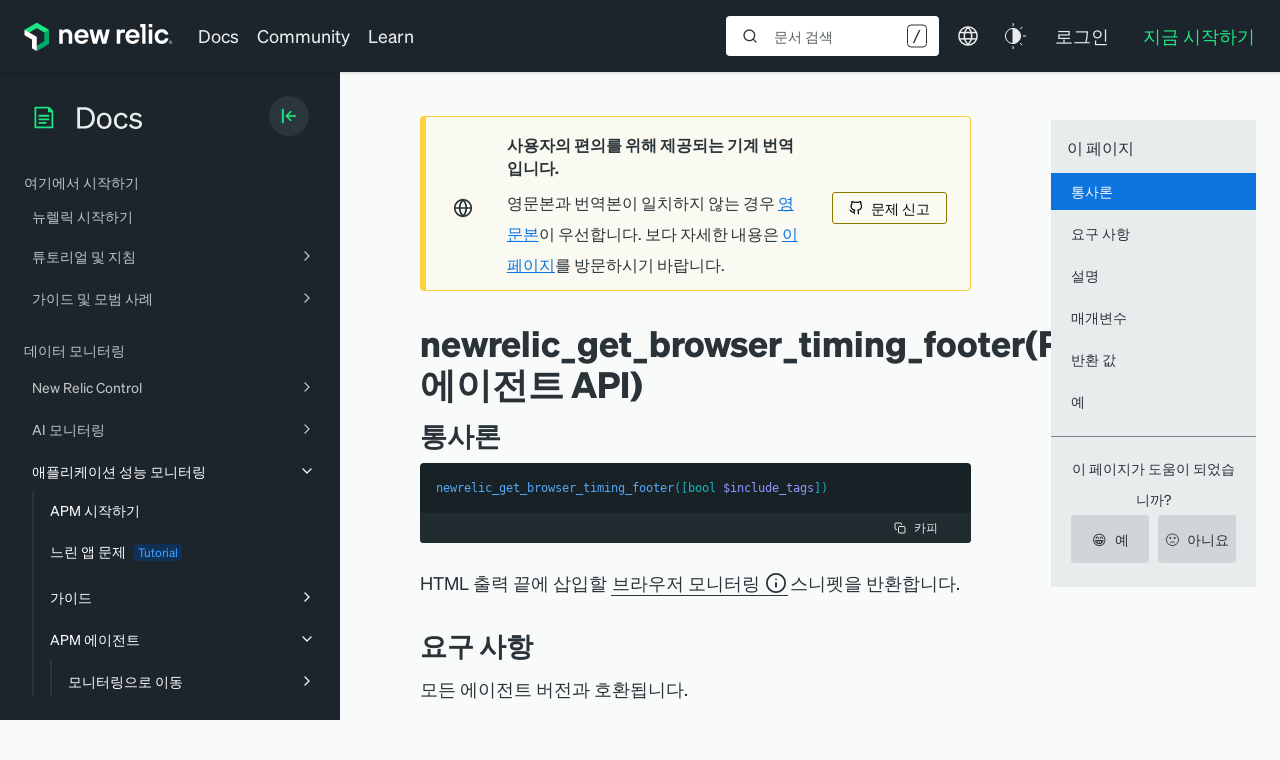

--- FILE ---
content_type: text/html; charset=utf-8
request_url: https://www.google.com/recaptcha/api2/anchor?ar=1&k=6LeGFt8UAAAAANfnpE8si2Z6NnAqYKnPAYgMpStu&co=aHR0cHM6Ly9kb2NzLm5ld3JlbGljLmNvbTo0NDM.&hl=en&v=7gg7H51Q-naNfhmCP3_R47ho&size=invisible&anchor-ms=20000&execute-ms=30000&cb=etl6j5x5ye6s
body_size: 48378
content:
<!DOCTYPE HTML><html dir="ltr" lang="en"><head><meta http-equiv="Content-Type" content="text/html; charset=UTF-8">
<meta http-equiv="X-UA-Compatible" content="IE=edge">
<title>reCAPTCHA</title>
<style type="text/css">
/* cyrillic-ext */
@font-face {
  font-family: 'Roboto';
  font-style: normal;
  font-weight: 400;
  font-stretch: 100%;
  src: url(//fonts.gstatic.com/s/roboto/v48/KFO7CnqEu92Fr1ME7kSn66aGLdTylUAMa3GUBHMdazTgWw.woff2) format('woff2');
  unicode-range: U+0460-052F, U+1C80-1C8A, U+20B4, U+2DE0-2DFF, U+A640-A69F, U+FE2E-FE2F;
}
/* cyrillic */
@font-face {
  font-family: 'Roboto';
  font-style: normal;
  font-weight: 400;
  font-stretch: 100%;
  src: url(//fonts.gstatic.com/s/roboto/v48/KFO7CnqEu92Fr1ME7kSn66aGLdTylUAMa3iUBHMdazTgWw.woff2) format('woff2');
  unicode-range: U+0301, U+0400-045F, U+0490-0491, U+04B0-04B1, U+2116;
}
/* greek-ext */
@font-face {
  font-family: 'Roboto';
  font-style: normal;
  font-weight: 400;
  font-stretch: 100%;
  src: url(//fonts.gstatic.com/s/roboto/v48/KFO7CnqEu92Fr1ME7kSn66aGLdTylUAMa3CUBHMdazTgWw.woff2) format('woff2');
  unicode-range: U+1F00-1FFF;
}
/* greek */
@font-face {
  font-family: 'Roboto';
  font-style: normal;
  font-weight: 400;
  font-stretch: 100%;
  src: url(//fonts.gstatic.com/s/roboto/v48/KFO7CnqEu92Fr1ME7kSn66aGLdTylUAMa3-UBHMdazTgWw.woff2) format('woff2');
  unicode-range: U+0370-0377, U+037A-037F, U+0384-038A, U+038C, U+038E-03A1, U+03A3-03FF;
}
/* math */
@font-face {
  font-family: 'Roboto';
  font-style: normal;
  font-weight: 400;
  font-stretch: 100%;
  src: url(//fonts.gstatic.com/s/roboto/v48/KFO7CnqEu92Fr1ME7kSn66aGLdTylUAMawCUBHMdazTgWw.woff2) format('woff2');
  unicode-range: U+0302-0303, U+0305, U+0307-0308, U+0310, U+0312, U+0315, U+031A, U+0326-0327, U+032C, U+032F-0330, U+0332-0333, U+0338, U+033A, U+0346, U+034D, U+0391-03A1, U+03A3-03A9, U+03B1-03C9, U+03D1, U+03D5-03D6, U+03F0-03F1, U+03F4-03F5, U+2016-2017, U+2034-2038, U+203C, U+2040, U+2043, U+2047, U+2050, U+2057, U+205F, U+2070-2071, U+2074-208E, U+2090-209C, U+20D0-20DC, U+20E1, U+20E5-20EF, U+2100-2112, U+2114-2115, U+2117-2121, U+2123-214F, U+2190, U+2192, U+2194-21AE, U+21B0-21E5, U+21F1-21F2, U+21F4-2211, U+2213-2214, U+2216-22FF, U+2308-230B, U+2310, U+2319, U+231C-2321, U+2336-237A, U+237C, U+2395, U+239B-23B7, U+23D0, U+23DC-23E1, U+2474-2475, U+25AF, U+25B3, U+25B7, U+25BD, U+25C1, U+25CA, U+25CC, U+25FB, U+266D-266F, U+27C0-27FF, U+2900-2AFF, U+2B0E-2B11, U+2B30-2B4C, U+2BFE, U+3030, U+FF5B, U+FF5D, U+1D400-1D7FF, U+1EE00-1EEFF;
}
/* symbols */
@font-face {
  font-family: 'Roboto';
  font-style: normal;
  font-weight: 400;
  font-stretch: 100%;
  src: url(//fonts.gstatic.com/s/roboto/v48/KFO7CnqEu92Fr1ME7kSn66aGLdTylUAMaxKUBHMdazTgWw.woff2) format('woff2');
  unicode-range: U+0001-000C, U+000E-001F, U+007F-009F, U+20DD-20E0, U+20E2-20E4, U+2150-218F, U+2190, U+2192, U+2194-2199, U+21AF, U+21E6-21F0, U+21F3, U+2218-2219, U+2299, U+22C4-22C6, U+2300-243F, U+2440-244A, U+2460-24FF, U+25A0-27BF, U+2800-28FF, U+2921-2922, U+2981, U+29BF, U+29EB, U+2B00-2BFF, U+4DC0-4DFF, U+FFF9-FFFB, U+10140-1018E, U+10190-1019C, U+101A0, U+101D0-101FD, U+102E0-102FB, U+10E60-10E7E, U+1D2C0-1D2D3, U+1D2E0-1D37F, U+1F000-1F0FF, U+1F100-1F1AD, U+1F1E6-1F1FF, U+1F30D-1F30F, U+1F315, U+1F31C, U+1F31E, U+1F320-1F32C, U+1F336, U+1F378, U+1F37D, U+1F382, U+1F393-1F39F, U+1F3A7-1F3A8, U+1F3AC-1F3AF, U+1F3C2, U+1F3C4-1F3C6, U+1F3CA-1F3CE, U+1F3D4-1F3E0, U+1F3ED, U+1F3F1-1F3F3, U+1F3F5-1F3F7, U+1F408, U+1F415, U+1F41F, U+1F426, U+1F43F, U+1F441-1F442, U+1F444, U+1F446-1F449, U+1F44C-1F44E, U+1F453, U+1F46A, U+1F47D, U+1F4A3, U+1F4B0, U+1F4B3, U+1F4B9, U+1F4BB, U+1F4BF, U+1F4C8-1F4CB, U+1F4D6, U+1F4DA, U+1F4DF, U+1F4E3-1F4E6, U+1F4EA-1F4ED, U+1F4F7, U+1F4F9-1F4FB, U+1F4FD-1F4FE, U+1F503, U+1F507-1F50B, U+1F50D, U+1F512-1F513, U+1F53E-1F54A, U+1F54F-1F5FA, U+1F610, U+1F650-1F67F, U+1F687, U+1F68D, U+1F691, U+1F694, U+1F698, U+1F6AD, U+1F6B2, U+1F6B9-1F6BA, U+1F6BC, U+1F6C6-1F6CF, U+1F6D3-1F6D7, U+1F6E0-1F6EA, U+1F6F0-1F6F3, U+1F6F7-1F6FC, U+1F700-1F7FF, U+1F800-1F80B, U+1F810-1F847, U+1F850-1F859, U+1F860-1F887, U+1F890-1F8AD, U+1F8B0-1F8BB, U+1F8C0-1F8C1, U+1F900-1F90B, U+1F93B, U+1F946, U+1F984, U+1F996, U+1F9E9, U+1FA00-1FA6F, U+1FA70-1FA7C, U+1FA80-1FA89, U+1FA8F-1FAC6, U+1FACE-1FADC, U+1FADF-1FAE9, U+1FAF0-1FAF8, U+1FB00-1FBFF;
}
/* vietnamese */
@font-face {
  font-family: 'Roboto';
  font-style: normal;
  font-weight: 400;
  font-stretch: 100%;
  src: url(//fonts.gstatic.com/s/roboto/v48/KFO7CnqEu92Fr1ME7kSn66aGLdTylUAMa3OUBHMdazTgWw.woff2) format('woff2');
  unicode-range: U+0102-0103, U+0110-0111, U+0128-0129, U+0168-0169, U+01A0-01A1, U+01AF-01B0, U+0300-0301, U+0303-0304, U+0308-0309, U+0323, U+0329, U+1EA0-1EF9, U+20AB;
}
/* latin-ext */
@font-face {
  font-family: 'Roboto';
  font-style: normal;
  font-weight: 400;
  font-stretch: 100%;
  src: url(//fonts.gstatic.com/s/roboto/v48/KFO7CnqEu92Fr1ME7kSn66aGLdTylUAMa3KUBHMdazTgWw.woff2) format('woff2');
  unicode-range: U+0100-02BA, U+02BD-02C5, U+02C7-02CC, U+02CE-02D7, U+02DD-02FF, U+0304, U+0308, U+0329, U+1D00-1DBF, U+1E00-1E9F, U+1EF2-1EFF, U+2020, U+20A0-20AB, U+20AD-20C0, U+2113, U+2C60-2C7F, U+A720-A7FF;
}
/* latin */
@font-face {
  font-family: 'Roboto';
  font-style: normal;
  font-weight: 400;
  font-stretch: 100%;
  src: url(//fonts.gstatic.com/s/roboto/v48/KFO7CnqEu92Fr1ME7kSn66aGLdTylUAMa3yUBHMdazQ.woff2) format('woff2');
  unicode-range: U+0000-00FF, U+0131, U+0152-0153, U+02BB-02BC, U+02C6, U+02DA, U+02DC, U+0304, U+0308, U+0329, U+2000-206F, U+20AC, U+2122, U+2191, U+2193, U+2212, U+2215, U+FEFF, U+FFFD;
}
/* cyrillic-ext */
@font-face {
  font-family: 'Roboto';
  font-style: normal;
  font-weight: 500;
  font-stretch: 100%;
  src: url(//fonts.gstatic.com/s/roboto/v48/KFO7CnqEu92Fr1ME7kSn66aGLdTylUAMa3GUBHMdazTgWw.woff2) format('woff2');
  unicode-range: U+0460-052F, U+1C80-1C8A, U+20B4, U+2DE0-2DFF, U+A640-A69F, U+FE2E-FE2F;
}
/* cyrillic */
@font-face {
  font-family: 'Roboto';
  font-style: normal;
  font-weight: 500;
  font-stretch: 100%;
  src: url(//fonts.gstatic.com/s/roboto/v48/KFO7CnqEu92Fr1ME7kSn66aGLdTylUAMa3iUBHMdazTgWw.woff2) format('woff2');
  unicode-range: U+0301, U+0400-045F, U+0490-0491, U+04B0-04B1, U+2116;
}
/* greek-ext */
@font-face {
  font-family: 'Roboto';
  font-style: normal;
  font-weight: 500;
  font-stretch: 100%;
  src: url(//fonts.gstatic.com/s/roboto/v48/KFO7CnqEu92Fr1ME7kSn66aGLdTylUAMa3CUBHMdazTgWw.woff2) format('woff2');
  unicode-range: U+1F00-1FFF;
}
/* greek */
@font-face {
  font-family: 'Roboto';
  font-style: normal;
  font-weight: 500;
  font-stretch: 100%;
  src: url(//fonts.gstatic.com/s/roboto/v48/KFO7CnqEu92Fr1ME7kSn66aGLdTylUAMa3-UBHMdazTgWw.woff2) format('woff2');
  unicode-range: U+0370-0377, U+037A-037F, U+0384-038A, U+038C, U+038E-03A1, U+03A3-03FF;
}
/* math */
@font-face {
  font-family: 'Roboto';
  font-style: normal;
  font-weight: 500;
  font-stretch: 100%;
  src: url(//fonts.gstatic.com/s/roboto/v48/KFO7CnqEu92Fr1ME7kSn66aGLdTylUAMawCUBHMdazTgWw.woff2) format('woff2');
  unicode-range: U+0302-0303, U+0305, U+0307-0308, U+0310, U+0312, U+0315, U+031A, U+0326-0327, U+032C, U+032F-0330, U+0332-0333, U+0338, U+033A, U+0346, U+034D, U+0391-03A1, U+03A3-03A9, U+03B1-03C9, U+03D1, U+03D5-03D6, U+03F0-03F1, U+03F4-03F5, U+2016-2017, U+2034-2038, U+203C, U+2040, U+2043, U+2047, U+2050, U+2057, U+205F, U+2070-2071, U+2074-208E, U+2090-209C, U+20D0-20DC, U+20E1, U+20E5-20EF, U+2100-2112, U+2114-2115, U+2117-2121, U+2123-214F, U+2190, U+2192, U+2194-21AE, U+21B0-21E5, U+21F1-21F2, U+21F4-2211, U+2213-2214, U+2216-22FF, U+2308-230B, U+2310, U+2319, U+231C-2321, U+2336-237A, U+237C, U+2395, U+239B-23B7, U+23D0, U+23DC-23E1, U+2474-2475, U+25AF, U+25B3, U+25B7, U+25BD, U+25C1, U+25CA, U+25CC, U+25FB, U+266D-266F, U+27C0-27FF, U+2900-2AFF, U+2B0E-2B11, U+2B30-2B4C, U+2BFE, U+3030, U+FF5B, U+FF5D, U+1D400-1D7FF, U+1EE00-1EEFF;
}
/* symbols */
@font-face {
  font-family: 'Roboto';
  font-style: normal;
  font-weight: 500;
  font-stretch: 100%;
  src: url(//fonts.gstatic.com/s/roboto/v48/KFO7CnqEu92Fr1ME7kSn66aGLdTylUAMaxKUBHMdazTgWw.woff2) format('woff2');
  unicode-range: U+0001-000C, U+000E-001F, U+007F-009F, U+20DD-20E0, U+20E2-20E4, U+2150-218F, U+2190, U+2192, U+2194-2199, U+21AF, U+21E6-21F0, U+21F3, U+2218-2219, U+2299, U+22C4-22C6, U+2300-243F, U+2440-244A, U+2460-24FF, U+25A0-27BF, U+2800-28FF, U+2921-2922, U+2981, U+29BF, U+29EB, U+2B00-2BFF, U+4DC0-4DFF, U+FFF9-FFFB, U+10140-1018E, U+10190-1019C, U+101A0, U+101D0-101FD, U+102E0-102FB, U+10E60-10E7E, U+1D2C0-1D2D3, U+1D2E0-1D37F, U+1F000-1F0FF, U+1F100-1F1AD, U+1F1E6-1F1FF, U+1F30D-1F30F, U+1F315, U+1F31C, U+1F31E, U+1F320-1F32C, U+1F336, U+1F378, U+1F37D, U+1F382, U+1F393-1F39F, U+1F3A7-1F3A8, U+1F3AC-1F3AF, U+1F3C2, U+1F3C4-1F3C6, U+1F3CA-1F3CE, U+1F3D4-1F3E0, U+1F3ED, U+1F3F1-1F3F3, U+1F3F5-1F3F7, U+1F408, U+1F415, U+1F41F, U+1F426, U+1F43F, U+1F441-1F442, U+1F444, U+1F446-1F449, U+1F44C-1F44E, U+1F453, U+1F46A, U+1F47D, U+1F4A3, U+1F4B0, U+1F4B3, U+1F4B9, U+1F4BB, U+1F4BF, U+1F4C8-1F4CB, U+1F4D6, U+1F4DA, U+1F4DF, U+1F4E3-1F4E6, U+1F4EA-1F4ED, U+1F4F7, U+1F4F9-1F4FB, U+1F4FD-1F4FE, U+1F503, U+1F507-1F50B, U+1F50D, U+1F512-1F513, U+1F53E-1F54A, U+1F54F-1F5FA, U+1F610, U+1F650-1F67F, U+1F687, U+1F68D, U+1F691, U+1F694, U+1F698, U+1F6AD, U+1F6B2, U+1F6B9-1F6BA, U+1F6BC, U+1F6C6-1F6CF, U+1F6D3-1F6D7, U+1F6E0-1F6EA, U+1F6F0-1F6F3, U+1F6F7-1F6FC, U+1F700-1F7FF, U+1F800-1F80B, U+1F810-1F847, U+1F850-1F859, U+1F860-1F887, U+1F890-1F8AD, U+1F8B0-1F8BB, U+1F8C0-1F8C1, U+1F900-1F90B, U+1F93B, U+1F946, U+1F984, U+1F996, U+1F9E9, U+1FA00-1FA6F, U+1FA70-1FA7C, U+1FA80-1FA89, U+1FA8F-1FAC6, U+1FACE-1FADC, U+1FADF-1FAE9, U+1FAF0-1FAF8, U+1FB00-1FBFF;
}
/* vietnamese */
@font-face {
  font-family: 'Roboto';
  font-style: normal;
  font-weight: 500;
  font-stretch: 100%;
  src: url(//fonts.gstatic.com/s/roboto/v48/KFO7CnqEu92Fr1ME7kSn66aGLdTylUAMa3OUBHMdazTgWw.woff2) format('woff2');
  unicode-range: U+0102-0103, U+0110-0111, U+0128-0129, U+0168-0169, U+01A0-01A1, U+01AF-01B0, U+0300-0301, U+0303-0304, U+0308-0309, U+0323, U+0329, U+1EA0-1EF9, U+20AB;
}
/* latin-ext */
@font-face {
  font-family: 'Roboto';
  font-style: normal;
  font-weight: 500;
  font-stretch: 100%;
  src: url(//fonts.gstatic.com/s/roboto/v48/KFO7CnqEu92Fr1ME7kSn66aGLdTylUAMa3KUBHMdazTgWw.woff2) format('woff2');
  unicode-range: U+0100-02BA, U+02BD-02C5, U+02C7-02CC, U+02CE-02D7, U+02DD-02FF, U+0304, U+0308, U+0329, U+1D00-1DBF, U+1E00-1E9F, U+1EF2-1EFF, U+2020, U+20A0-20AB, U+20AD-20C0, U+2113, U+2C60-2C7F, U+A720-A7FF;
}
/* latin */
@font-face {
  font-family: 'Roboto';
  font-style: normal;
  font-weight: 500;
  font-stretch: 100%;
  src: url(//fonts.gstatic.com/s/roboto/v48/KFO7CnqEu92Fr1ME7kSn66aGLdTylUAMa3yUBHMdazQ.woff2) format('woff2');
  unicode-range: U+0000-00FF, U+0131, U+0152-0153, U+02BB-02BC, U+02C6, U+02DA, U+02DC, U+0304, U+0308, U+0329, U+2000-206F, U+20AC, U+2122, U+2191, U+2193, U+2212, U+2215, U+FEFF, U+FFFD;
}
/* cyrillic-ext */
@font-face {
  font-family: 'Roboto';
  font-style: normal;
  font-weight: 900;
  font-stretch: 100%;
  src: url(//fonts.gstatic.com/s/roboto/v48/KFO7CnqEu92Fr1ME7kSn66aGLdTylUAMa3GUBHMdazTgWw.woff2) format('woff2');
  unicode-range: U+0460-052F, U+1C80-1C8A, U+20B4, U+2DE0-2DFF, U+A640-A69F, U+FE2E-FE2F;
}
/* cyrillic */
@font-face {
  font-family: 'Roboto';
  font-style: normal;
  font-weight: 900;
  font-stretch: 100%;
  src: url(//fonts.gstatic.com/s/roboto/v48/KFO7CnqEu92Fr1ME7kSn66aGLdTylUAMa3iUBHMdazTgWw.woff2) format('woff2');
  unicode-range: U+0301, U+0400-045F, U+0490-0491, U+04B0-04B1, U+2116;
}
/* greek-ext */
@font-face {
  font-family: 'Roboto';
  font-style: normal;
  font-weight: 900;
  font-stretch: 100%;
  src: url(//fonts.gstatic.com/s/roboto/v48/KFO7CnqEu92Fr1ME7kSn66aGLdTylUAMa3CUBHMdazTgWw.woff2) format('woff2');
  unicode-range: U+1F00-1FFF;
}
/* greek */
@font-face {
  font-family: 'Roboto';
  font-style: normal;
  font-weight: 900;
  font-stretch: 100%;
  src: url(//fonts.gstatic.com/s/roboto/v48/KFO7CnqEu92Fr1ME7kSn66aGLdTylUAMa3-UBHMdazTgWw.woff2) format('woff2');
  unicode-range: U+0370-0377, U+037A-037F, U+0384-038A, U+038C, U+038E-03A1, U+03A3-03FF;
}
/* math */
@font-face {
  font-family: 'Roboto';
  font-style: normal;
  font-weight: 900;
  font-stretch: 100%;
  src: url(//fonts.gstatic.com/s/roboto/v48/KFO7CnqEu92Fr1ME7kSn66aGLdTylUAMawCUBHMdazTgWw.woff2) format('woff2');
  unicode-range: U+0302-0303, U+0305, U+0307-0308, U+0310, U+0312, U+0315, U+031A, U+0326-0327, U+032C, U+032F-0330, U+0332-0333, U+0338, U+033A, U+0346, U+034D, U+0391-03A1, U+03A3-03A9, U+03B1-03C9, U+03D1, U+03D5-03D6, U+03F0-03F1, U+03F4-03F5, U+2016-2017, U+2034-2038, U+203C, U+2040, U+2043, U+2047, U+2050, U+2057, U+205F, U+2070-2071, U+2074-208E, U+2090-209C, U+20D0-20DC, U+20E1, U+20E5-20EF, U+2100-2112, U+2114-2115, U+2117-2121, U+2123-214F, U+2190, U+2192, U+2194-21AE, U+21B0-21E5, U+21F1-21F2, U+21F4-2211, U+2213-2214, U+2216-22FF, U+2308-230B, U+2310, U+2319, U+231C-2321, U+2336-237A, U+237C, U+2395, U+239B-23B7, U+23D0, U+23DC-23E1, U+2474-2475, U+25AF, U+25B3, U+25B7, U+25BD, U+25C1, U+25CA, U+25CC, U+25FB, U+266D-266F, U+27C0-27FF, U+2900-2AFF, U+2B0E-2B11, U+2B30-2B4C, U+2BFE, U+3030, U+FF5B, U+FF5D, U+1D400-1D7FF, U+1EE00-1EEFF;
}
/* symbols */
@font-face {
  font-family: 'Roboto';
  font-style: normal;
  font-weight: 900;
  font-stretch: 100%;
  src: url(//fonts.gstatic.com/s/roboto/v48/KFO7CnqEu92Fr1ME7kSn66aGLdTylUAMaxKUBHMdazTgWw.woff2) format('woff2');
  unicode-range: U+0001-000C, U+000E-001F, U+007F-009F, U+20DD-20E0, U+20E2-20E4, U+2150-218F, U+2190, U+2192, U+2194-2199, U+21AF, U+21E6-21F0, U+21F3, U+2218-2219, U+2299, U+22C4-22C6, U+2300-243F, U+2440-244A, U+2460-24FF, U+25A0-27BF, U+2800-28FF, U+2921-2922, U+2981, U+29BF, U+29EB, U+2B00-2BFF, U+4DC0-4DFF, U+FFF9-FFFB, U+10140-1018E, U+10190-1019C, U+101A0, U+101D0-101FD, U+102E0-102FB, U+10E60-10E7E, U+1D2C0-1D2D3, U+1D2E0-1D37F, U+1F000-1F0FF, U+1F100-1F1AD, U+1F1E6-1F1FF, U+1F30D-1F30F, U+1F315, U+1F31C, U+1F31E, U+1F320-1F32C, U+1F336, U+1F378, U+1F37D, U+1F382, U+1F393-1F39F, U+1F3A7-1F3A8, U+1F3AC-1F3AF, U+1F3C2, U+1F3C4-1F3C6, U+1F3CA-1F3CE, U+1F3D4-1F3E0, U+1F3ED, U+1F3F1-1F3F3, U+1F3F5-1F3F7, U+1F408, U+1F415, U+1F41F, U+1F426, U+1F43F, U+1F441-1F442, U+1F444, U+1F446-1F449, U+1F44C-1F44E, U+1F453, U+1F46A, U+1F47D, U+1F4A3, U+1F4B0, U+1F4B3, U+1F4B9, U+1F4BB, U+1F4BF, U+1F4C8-1F4CB, U+1F4D6, U+1F4DA, U+1F4DF, U+1F4E3-1F4E6, U+1F4EA-1F4ED, U+1F4F7, U+1F4F9-1F4FB, U+1F4FD-1F4FE, U+1F503, U+1F507-1F50B, U+1F50D, U+1F512-1F513, U+1F53E-1F54A, U+1F54F-1F5FA, U+1F610, U+1F650-1F67F, U+1F687, U+1F68D, U+1F691, U+1F694, U+1F698, U+1F6AD, U+1F6B2, U+1F6B9-1F6BA, U+1F6BC, U+1F6C6-1F6CF, U+1F6D3-1F6D7, U+1F6E0-1F6EA, U+1F6F0-1F6F3, U+1F6F7-1F6FC, U+1F700-1F7FF, U+1F800-1F80B, U+1F810-1F847, U+1F850-1F859, U+1F860-1F887, U+1F890-1F8AD, U+1F8B0-1F8BB, U+1F8C0-1F8C1, U+1F900-1F90B, U+1F93B, U+1F946, U+1F984, U+1F996, U+1F9E9, U+1FA00-1FA6F, U+1FA70-1FA7C, U+1FA80-1FA89, U+1FA8F-1FAC6, U+1FACE-1FADC, U+1FADF-1FAE9, U+1FAF0-1FAF8, U+1FB00-1FBFF;
}
/* vietnamese */
@font-face {
  font-family: 'Roboto';
  font-style: normal;
  font-weight: 900;
  font-stretch: 100%;
  src: url(//fonts.gstatic.com/s/roboto/v48/KFO7CnqEu92Fr1ME7kSn66aGLdTylUAMa3OUBHMdazTgWw.woff2) format('woff2');
  unicode-range: U+0102-0103, U+0110-0111, U+0128-0129, U+0168-0169, U+01A0-01A1, U+01AF-01B0, U+0300-0301, U+0303-0304, U+0308-0309, U+0323, U+0329, U+1EA0-1EF9, U+20AB;
}
/* latin-ext */
@font-face {
  font-family: 'Roboto';
  font-style: normal;
  font-weight: 900;
  font-stretch: 100%;
  src: url(//fonts.gstatic.com/s/roboto/v48/KFO7CnqEu92Fr1ME7kSn66aGLdTylUAMa3KUBHMdazTgWw.woff2) format('woff2');
  unicode-range: U+0100-02BA, U+02BD-02C5, U+02C7-02CC, U+02CE-02D7, U+02DD-02FF, U+0304, U+0308, U+0329, U+1D00-1DBF, U+1E00-1E9F, U+1EF2-1EFF, U+2020, U+20A0-20AB, U+20AD-20C0, U+2113, U+2C60-2C7F, U+A720-A7FF;
}
/* latin */
@font-face {
  font-family: 'Roboto';
  font-style: normal;
  font-weight: 900;
  font-stretch: 100%;
  src: url(//fonts.gstatic.com/s/roboto/v48/KFO7CnqEu92Fr1ME7kSn66aGLdTylUAMa3yUBHMdazQ.woff2) format('woff2');
  unicode-range: U+0000-00FF, U+0131, U+0152-0153, U+02BB-02BC, U+02C6, U+02DA, U+02DC, U+0304, U+0308, U+0329, U+2000-206F, U+20AC, U+2122, U+2191, U+2193, U+2212, U+2215, U+FEFF, U+FFFD;
}

</style>
<link rel="stylesheet" type="text/css" href="https://www.gstatic.com/recaptcha/releases/7gg7H51Q-naNfhmCP3_R47ho/styles__ltr.css">
<script nonce="LYCSgjDqtjwOxFaKl715gw" type="text/javascript">window['__recaptcha_api'] = 'https://www.google.com/recaptcha/api2/';</script>
<script type="text/javascript" src="https://www.gstatic.com/recaptcha/releases/7gg7H51Q-naNfhmCP3_R47ho/recaptcha__en.js" nonce="LYCSgjDqtjwOxFaKl715gw">
      
    </script></head>
<body><div id="rc-anchor-alert" class="rc-anchor-alert"></div>
<input type="hidden" id="recaptcha-token" value="[base64]">
<script type="text/javascript" nonce="LYCSgjDqtjwOxFaKl715gw">
      recaptcha.anchor.Main.init("[\x22ainput\x22,[\x22bgdata\x22,\x22\x22,\[base64]/[base64]/bmV3IFpbdF0obVswXSk6Sz09Mj9uZXcgWlt0XShtWzBdLG1bMV0pOks9PTM/bmV3IFpbdF0obVswXSxtWzFdLG1bMl0pOks9PTQ/[base64]/[base64]/[base64]/[base64]/[base64]/[base64]/[base64]/[base64]/[base64]/[base64]/[base64]/[base64]/[base64]/[base64]\\u003d\\u003d\x22,\[base64]\x22,\x22wpBNCT4eBMOWwoB/[base64]/DqcODwqbCtcKKPCzDq2jDiMOnDMO8w4Zyb0UfVQXDq35Vwq/Dm1NEbMOjwrTCh8OOXhYfwrIowqLDqzrDqFQtwo8ZZcOGMB9Gw6TDilDCnydcc1jCnQxhWMKWLMOXwpfDi1McwpdkWcOrw4nDt8KjC8K9w4rDhsKpw4hVw6EtQcK6wr/DtsKyGRlpR8O/cMOIGsOXwqZ4fXdBwpkFw60ofhg4LyTDvlV5AcK6UG8JdVM/[base64]/w4TDnhDDlGNRRmTDrjItWWw+w6/DuSfDhT3DrUXCisOAwr/[base64]/w5hYw5vCl8K6VxpEZsK/[base64]/w7kfwonDiX0peF/Dh28nw7BfJg5oHcKSw4PDvS8ySnDCgUfDosO6Z8Ksw4jDrsOMegg1Owp8Sj/ClUbCsl3DoCkmw7tLw4hpwroAZjAFF8KHYDZRw4J4OTPCpcKnEVjCqMORVMKMecOgw4zCj8KKw70Mw79lwokYXsOAVsKfw4DDgMObwowJMcKrwql9w6vCvsOWFMOAwoBmwq04cXVJKh4KwozCsMK7CcO6w646w4jDtMK2BMOhw7/[base64]/[base64]/CmSLCgnJuPsOOVENDw7HDuifCk8OJwoIsw7JHwo/DrMOpw6p3RlPDjMOMwoDDjGvDp8KNc8Ktw6fDv3zCvn7DgMOEw5vDuxBcP8KNAh3CjzDDnMOVw6bCkTo2U0rColLDnsOMIMKPw4rDpQrCrFDCmC5Ww7zCnsKab0HCpxArZT7DpsOpesK6IE/DjwfDlMKYbcKmMMOKw7LDm38Qw6DDg8KbOzMyw7bDrCzDk09pwoViwoDDgENJEwzCgjbCtD8YAVTDriXDsX7CjS/DtysGNRdtF2jDr1kYLWwQw61oQMOjYnssbXrDqWJNwrNxXcOWSMOWdF5PQ8O2wrXCv2ZDVsKZfsOER8O0w4sBw5VLw4bCilAUwrlOwqnDhA3CicOgKFLChy0cw4TCnsOxw4Bnw5J+w6VKNcKjwrNrw5HDiyXDv008Rz1IwrrCqcO/bcKpesKVRcKPw6PCrXPDsWjDm8KEVE0iZlTDgHd6FcKXJR0TWsKpK8OxSA88QxA+V8KowqcHw4B3w4bDgMKzPcOnwrgfw4DDunZ1w6djbMK8wqY9YmEow45WSsOlwqVwPcKJw6XDt8Ogw5U6wosVwq5RWUk6OMOuwqg7LsKswrTDicK/[base64]/Do8OPEcOnw5bCksO9e1MVw6PCj3LCtBbCj2TCpRvCmF/[base64]/Dl8KnwphbwqPCpmDDthzCqsKMHicyeMKSasOuwo3DpcKIfsOtUzpGXxY8w7bDsnXCi8Opw6rCrsOBXMO4LBLCn0RcwqzClcKcwrLDkMKfRizClGpqwojDtsKBwrxFQzXCgTAEw5Vlw7/[base64]/[base64]/[base64]/CjnvDhj43CMKmQy8uXcK9VcKUwoAaw7cLwqDCgcOjw57Csm8uw6jCmFVZZsONwogdIcKGEU4zQMOiw4PDhcOpwo7Cv3jCocKjwrfDnF/DpGPCszTDucKPCljDizLCsQ/DkDtPwrdywqlKwrPDlRk7wqvCrmJew7XDvSfCim/[base64]/DVrDucKvwrl6w50GK8OaworCvXBcMcKywpEYSUfClRttwp/DgjjDgsKnBMKJTsKmKMOOw6QewrPCusOiCMKPwpLCmsOlf1caw4kuwoLDl8O/RsKqw7h7wpXChsKrwqMkSwLCgcKnfsK2OsKha0V3w6F3eVEQwq/CncKHw7ppYcK+G8KOGcKpwoTCoSnCqxdVw6fDmcOYw7rDmiPCp0kNw5QUQEDCgy9rSsOpw4tPwqHDv8K8YBYwLcOmL8OmwrjDsMKww4/Cr8OcDw7DtsOBSMKrw67DvkPChMOyKXJ4wrkowonDocKiw4EvIMKydgvDt8KVw4zCjVPDn8OdKsOuwqBCCyodCSZQGzxVwprDusKoG35yw73DhxY5wodyZsKkw5/CjMKiw6PCtm4wVwgjcjl9Fkpuwr3DhAohXMKuw7IFw7LCu01dS8OyK8KrW8K9wo3CncOdcU1xfCPCgEMFOMOJBVfCiwYywrPDj8O9a8K8w6HDgXjCuMKfwoVnwoBNFsKEw5bDqcOlw5cPw7LDl8KHw77Dhg3CvWXDqH/Ci8OKwovDuSXDlMOuwqfDncK8HGggw7l2w4ZJMsOARQzClsKIWw3DrsO1BzTCgwTDiMK1BcOCTEYTw5DClmcuw6sMw6NDwpLCtijCg8KQF8KHw5pWaAAKDcOhFcKlPETCj2VVw4MBfndPw7jCucKiTkLCrmXCl8OOXFXDtsOJNR1eNcOBw4/[base64]/Dt8KMe8OLNMOIwqp/w5HCq8OmGT5ifcKUA8OeecKoAjdmdMK1w4jChR3DoMK/[base64]/CoF7DhsOww7FaOsKPGQDClcOZw5TCkANxH8Oqw7d3woTDqxATw5XDlsO3w4vDmMKiw4AYw4TCgcO5woF0IhZAFw8cTRTCoREQHEw+cXcXwr4Kwp0ZZMOPwpw/BHrCocOtRMOnw7RGw5MowrrCkMOzNHZoCE3Ci2gmwrDCjhoDw4HChsOiVsOodxzDtsO0O1TDsVd1eWzCkcOGw70xeMKow5gLw58wwql/w4HCvsOSQMKNw6A2w7AyGcOtOsKmwr7CvMKEDmlNw7vChGgwYUFXdcKcVmR7wqXDqnTCnyVZF8KXVMK/bQvCpkrDkMKEw7TCgsOmw6h6LkXCiDdrwpt6ejonKMORbG5UKG7Dj25rZ0RUaENtVGYHNRvDlz8IV8KPw6RJw7bCm8O2CMOUw5Y2w4pSUXDCt8O1wrlSRj/[base64]/CqMKrDsOhwrUmw4VIXEI9w5wGFwfCm8K8w7rDr3N0wq9USsK5OcKUFcOHwpQfDH4uw7XCicKGXsK1w4HCg8KEURZSOsORw4TDo8KMw6jCvsKNOX3CpMOSw5rChkvDgwnDjlUYUgDDl8OPwpJYA8K6w6EEMMOMQMKSw7I2T0XCqy/CuG/Dg2zDvsOxJSPDjx8Xw5rDhg/CkMOQKltFw67CnMOrwrwYw7Z6LFBpbjtRIMKdw49ww6www5rDuyl0w4Isw5lJwoQbwqfCmsKfLsKcKHp+W8KLw4NAbcOcwrDDtMKqw6NwEsKfw49KJnlYccO6N2LCgsKtw7Nzwp4Hw4/Dq8OQAcKBXWLDr8O+wpAMLMO9VQJ/[base64]/[base64]/[base64]/[base64]/Dq8OjPQDCmH7DpWNmwpLDrAMkw4RswobDuCrDj384CVXCtn9TwoHCgD7CpsO6KmfCvk9Kw7ImLEDCn8K0wq5Mw5rCpgA0Ly0swq0decOoGXDClMOpw6M2ccK9GcK4w40bw65Ywr0fw6fCiMKfdT7CpBrCu8ORU8Kdw79Lw6bCicO4w6rDnwbDh0/[base64]/Dm8ODwrXDn8Omw7rCvSTDigFQw43CqhvDr2cIw63CmMK6V8OKw5fDucOiwpxMwq1SwozCpm0QwpRsw7NMJsK/wobDtsK/PcKwwo7DkAzChcKpwobCncKQdHrCjsO+w4kAwoRVw784w54ew7DDqQnCisKFw4LCnMO5w4DDmMKfw6xowqPDrwLDlm89wqLDpTLCoMOtCgdxVwjDplbCp3IVN0pDw5/[base64]/CnMO4wp0/w60Yw43CrsKaw5gyVsKqGMKuQsKGw6fDjFEnQmsvw6fDvzUDwrrCnMOdw5wmEMOWw5Z1w63CoMKywpRuwpEoOC52BMKqw7NqwotkSFfDvMKLBSE4w7k0ME7CscO5w4ETd8KwwrDDlzYAwpNtw4vCi0zDqkFsw7vDgSUeK2pMWllAUcKDwq4nwp4XeMOxw6gCwp5cYi/Ct8KKw7h7w7tUDMOJw4PDsnghwoXDoVrDunIMCWVvwrhTd8KjAsKIwoEDw7EYEMK/w63CtUPCqxvCksOdw4bCkMOcazzDpSzCjAVawrEow7dbKCgAwqnDqcKlCHF6UsOsw7J9GEs6w55/HCvCk3IIQMO7wqsBwrl9AcOKcsK/ciM2wpLCvzdXTys/QcOgw4UGacKNw7TCi14Bwo/[base64]/[base64]/wo/[base64]/[base64]/Dh2rCksOtw4PCnR/[base64]/[base64]/[base64]/O2HDicOfJMOnwoHCnlDCgRVKwprCnsKRw4HCp37DhgnCh8OZFsKfA19HK8KKw6rDn8KHwpMBw4fDr8OnTsOJw61dwrMZbH/DusKRw5AYDhswwqx+OUXCvgLCny/Cojtsw6kdfMKnwozDrDR3w7xiHWDCsj3CncO8QFYmw5pQUsKnw5hpUsKfw41PAW3CshfDkRZkwp/DjsKKw5Exw4dxISbDiMO9w5zCrj0UwoTDiTrDmMOuPWJ9w51vNcOdw6xzL8O6Z8KzUMK+wrbCv8O7woUkOcKDw7kKVD7CvyVQInHDu1xNWMKAHMKyJgQdw610wrrDhsOkQ8O2w7LDksO8WMOpVMOxWMKgw6vCjGDDpDpZRA5/wpLCiMKpLcK6w5PCgMKiCWkZRmcXZ8OjQRLChcODdWLDgHExUcKuwo7DisOjwrtBV8KuIMK2wqsywqokQCrCvMOzw5PCusKuNRYkw68Qw7LCsMK2S8O9FMOFb8KbPMK3MVoiwqN3fVY5BBrDkFk/w7zDujptwoNIEjRSQsOACsKowo8vIcKQEgUxwpcobsONw6kqZsOnw7VCw4cMJAzDscOGw55BP8K2w5pqRsO/aRDCsWzDuUbCtATDkS3CtCh9K8KgeMOmw7JaPhISQ8KhwqbDryc9XsKyw6NhBMKSMsKfwrJ1wr8vwoAAw4nDpWjCtMOkasKiPMO2BAPDssKswpx9D3TDkV48w49sw67DgnRbw4oXQXNsRm/[base64]/DlcOjwrsow6oUQcKiNGrDscKmJ8Oswp/DgxUEwqnDjMK0Iw40ccOBO2QTYcKHS3vDgMKPw7XDtmFqMQVdw5/CkMOjwpddwpHDggnCpCQ9wq/Ck013w6sQCBsDVmnCtcOhw5/[base64]/w5hiLcO4w4gGDEnDvhBfP0RBw7ggwqE3XsKNExdaXcK0SGzDpWAiQsO6wqYww7TCl8OrbMKHw6rDpcOhw60ZP2jCuMKcwqbDuWnCtG5bwoUew5AxwqfCilzDt8OWM8K4wrEUNsKMM8KvwpRmBMO/w7JFw6nDisKow6DCqR7CjFp5LsO+w6A9ABPCmMKVLMKeUsOaERMOMF3Cl8OkVTAHPMOQDMOkwp5wFEbCtFMrJgJEwothw6oTWcKZT8KVwqvDvAbDnAR0UG7Dlg3Do8KnXMK0YQc9w7EDIg/[base64]/DnEpoVcKow5xlwoEiX1/[base64]/Dt8OPwpwsLRQXwqHDumtQacO/w682bsKTWW3CgTPCqkDDvnwXLxLCscOwwrJibMOhNBLCm8KyH1kIwpXDgMKqwoTDrkHDh158w4AqdcKSfsOiFjocwqPCtwLDocKAcz/[base64]/DhT/DpsOrcsO3SQ/DgMKMTcK5w5gAcCw+ImZmSsOvU2TClsOvUsOzw5jDmMOBO8O6wqlOwqbCgcKNw4sVw5oJZ8O1Ng4/[base64]/CqXIaH8K8HMOcaMONDsOHcMO5w69cJXlQHz/CqcOeSjLCusK4w6PDoh/CpcOGw7tYZhrDt2LCmXB8wpMKXsKRZMOswpM5SUgCEcKRwr1ef8KrMQ3CnBTDtEd7FhMSOcK8woFHJMKrwrsWw6hbwqDCqg5Swr5KBRXDqcOcLcOyPDvCoiIUBBXDs3XCosK/c8KIL2U5YXvDqsO8woLDryTCnwk/wrjDoS7CscKQw7TDl8OADsOQw6jCtcKhQCYlP8K/w7rDnkdUw5fDmkXDocKRBV7DjXFNTn0cwpvCt1nCoMKnwoTDmEJAwpA7w79swrEwUB/Dki/Do8K0w5vCpMKzW8O5cVxOOzDDucKTBh/Dl1QUwpzCrUhKw4oVMkdAcDZNwpjChsK5IC0Ew4/CiVtqw40cwpLCoMOsdQrDs8K3woLDiUDDgxlXw6vCk8KcEMKlwpHDjsONw65awoJJc8OJF8OeC8OLwp/CmcO3w7zDhGjDvx3DqMKxZMOiw77CjsKrdMOswq4HfjrDnT/Dg2lLwpHCkw5awr7DucOQbsOwSMOPEA3Ckm3CtsOJEMOSwoNTw4jCqMKZwq7DiA0QOMKcFxjCrynClFLCplLDvTUJwqEBF8KRw5DDgcKUwoZIZkXClwNEcXLDicOnOcK2YTJkw7cHTcK5ZsO1wpLCjMOVTBfDqMKLw5TDtAxDwonCpMOmPMO5UcOkPC7Cr8O/S8O2dCwhwr4Nw7HCu8OfLcOMGsOwwofCvA/CgEE0w4XDnATDvSxlwozCrh0Ow6EKWWMGw508w6VII17Dmg/Co8O5w6LCo37Ct8KlNMOtG3RqCMKPMsKDwr7DiSfDmMOwJMKEbiTCt8Omw57DtcOoM0jCisO7eMKOw6NJwqnDtcKewpzCoMOHV27CjF/Cm8Kew7EVw5rCo8KsPTpRDXJtwpbCq1VoBQXCqnhrwrvDgcK/w78ZJMOfw693wpV7wrgeVyLCrMKtwqkwWcKxwoNoaMOCwqMlwrrCsiRAGcK1wrjChsO/w7V0wpLDvzrDvndZCTpoZGfCu8KVwop+AXABw43CjcKBw6jDvk3Cv8OQZmoXwpbDlE4/OsKNw67DvcO7RcKlN8OfwqHCpGFhByrDjVzDsMKOwr7DtQTDj8OqDjDDj8Kiwos1cU/Cv1HDrjvDmiDCmy8Jw4/[base64]/ClkgoWsKBH0g5Ti7DlcONLQTCv8ORw7fDkyMGLlHCksKRwpN2aMKjwrBWwqQKBsOrdkc9OsKew5djTFZawp8KdcOFwosiwqx7LcO4MhzDlMOGw78Gw6zCkcOMK8KDwqtTT8KBR1/Dsn3CiFrDmWlyw5QeBghXCxTDtQQkFsKqwppfw7bCkMOwwpfCn3w1LMOxRsONVVI4E8Ohw64+wq/[base64]/[base64]/CuG43w5M4NHdhSy8yK8KSTcKtGcKKVsO5VSglwrI8wrHCpMOcHcOJOMOnwptCWsOmwoY+wpTChMKUw6N2wrwCwoDDuzcHWwXDj8OcW8KmwpvDp8OMKMK8UMKWCnjDkMOow4XDkSwnwqvCssOiaMO0w48bW8O/[base64]/Dhn3CosKSw6FTf8KyPlR1wqXCnMO0w6/CgiTDqmRKwr/DnH4Yw4Bow4/CscOECSnCsMOEw6RUwrXCmUEJRhjCulTDrMKLw5fCv8KhGsKaw4RsPMOgw7PCiMO+ZjTDj03Cn0d4wrHDoSLClMKhVTdkK2/CgsObSsKSRRzCkAzCtcOowoEtwoTCshDDpEYuw5/DmnrDozDDhMOLDcKIwoLDtwQeLl/Cn0wyDcOSQsO3VEMxImbDplUWb1zDkggBw75swqPCg8Ord8OfwrXCqcO5wqTCmlZwDcKoZk/CgwU/w5TCp8K5d1snasKewrQTw4IuTg3DkcK9XcKJTUfCrWDDosKYw79nJ247ekxpw798w7lwwrjCnMOZw6vCrDfCiRBNTMKIw6w0CDvDocOYwrZddw57woFTdMK7LCDCjSgKw4/DngvCt0YrWlBQEAbDp1Qlwr3DtcK0BEpHZcKHwqx/GcKww4jDtxMzEE5BDcOjccKAwq/[base64]/Coy/CvMKyVcKzM8OlwrMcFMKyLsKZw7YjQMOiwqPDlcO/VHkGw5RzDMOuwqJXw5BcwpDDtwTCgVzCjMK9wpvCnsKjwrrChSzClMK4w63CtcOCNMO8c0xfBlxSKgbDs1o8w5bCl33CosOQRw8QbcKsURDDohPCvE/DkcO2EsKvcAPDn8KZXxnCvsO1LsOZZRrCsHrDtV/DjBNNL8KxwqtZwrvDhcOow5/Dn3fCp041Gh4LbGZnUcKoOhFxw5TDk8KGAzk7OcOaNwZow6/DqcOmwqtDwpfDk1rDkjLCqMKwHWbClVsmEXNAJFduw44Ewo/[base64]/[base64]/CkMKqecKjCcODwqBnI8K5w6NEW8Kywq4WS8Onw5NveURNcn3DqMO4EhnCqBrDmmjDoC/DlWZIDcKoSgtOw4PDhsKIw6lNwrFeOsO7RRXDlw3CjMKnw7pmGEXDrMOfw6piXcOfwo3CtMK3bsOXwo3CoFRvwo3DjEdzKsO2wrzCscOvEsKpAcOSw444W8KNwoBdfcOpw6fDiiDClMKTKFbCnMKKXcO/N8Oew6/DucOHQAnDicOCwq7Cg8OycsKQwqvDgsKGw7lBwo8jVxYUw6ZjSFhvBhnDmXPDrMO1GcKRXsOZw5JRKsOJGsK3w7otw7nCocK/w7fDqBTDn8OnUMO2MxpgXDLDjsOhH8OMw6nDt8KxwpN4w6zDsi06BnzDgSYHGH8OOwopw7AgC8O4wpdvFjPCjxbCi8OuwpBQwrQ2BMKVDWPDhiULcsKaUB1Gw5TCi8OSS8KaWmd4w5FxLl/DlcORbizDnS9AwpDCqsKawq4Kw63DmcK/[base64]/WE3Ck8Ozw4AUw6gvHizDlT3DqcOxJBzDvcK/wrfCgMKnwqDDtzVQWGUOwpZqw63DjcO+wpALDMKdwqvChDstw53CpFrDriDDqsKkw5Efw6cMS1FbwqJDG8KXwroMb2jCrw3Chml4w4kcwrRlDFHDmB/[base64]/[base64]/Com5fPMO0w6sSw507VsKfRQh0TQ5Jw7BkwonCjFsMwpTCtcKkE23DqMKMw4DDssO2wp3CvMKpwqVmwpp5w5vCv3dSw7DDqA8/w7zDn8O9wrFzwp/Dki47wqvDiHjCmsKlw5MTw4AAccONLxU/wpLDpRvCjE/[base64]/Tk1/UcK9ZcKJZsODbsOFwrfDozfChcK5w6PCmzDDjH1ZeB/CozBQw50ww7EBwq/CpC7DkivDlMK5FcK7wqpFwqzDlsKUw57DrUpqYMKdLMKgw7HCo8KlJxs3ClrCiywjwp3Do28Iw7/Cp0HCuVdMw64uC0DCncOZwpQzwqLDn0d+QsOfAMKOBsKOcgJ7DsKrb8Odw7tvRw7DvljCkcKJZ21CHytUwpo6N8KBwqVQw77CpTRBw7TDiXDDqcO4wpXCvDPDrDPCkBJdwqHCsBcKZsKJAWLCsyzDgcK5w5YiSSZSw5MZf8OCasODLWFWLBXCuyTCncKqIsK/N8O9Wy7CkMKIPMKHalPClgjCvcOOKcORwqPDrBIiczZowrfDkMKiw4DDiMOJw5vCnsK9ahR3w6bCunHDjcOpwpQOSHzDvcO/TiE7wo/DvMK3w6Yjw77CtCokw5IPwrJ0QnXDsStZw5jDm8O3CsKEw45jOQ4xIxrDtsKEIW/CsMOXPHRGwrbCg11Nw6/DhMOGDcOTw5DCq8O6YlorKMOZwr81XMOTa1k+Z8OFw7jCiMOhw7HChsKOCMKxw4cCHsK6wpTCtBTDksOeYk/DqywEwqlcwpbCs8OGwowpXkPDk8OgFx5SDH1vwrLDn0lJw6HCjcOaZMKFDy8rw6gzRMKnw6/CtMOFwr3CicORWURXLQB6J1c2wrnDqFlsYsO4wp0ewotDJMKINMOgEcOUw6XCq8KkdMOsw4bCmMOzw4IYw4Rgw48MY8O0ZmY0w6XDhcOmwpPCt8O+wqnDhzfCvUHDlsOnwoVmwq3DjMK4dMKEwqt1ccOAw6XCsDMeH8KEwooWw6wlwqfDrsKJwplMLcKveMKywonDuw/CtE/CiFh6engRBXfCisKUBcO3BmwUOlbDgidUJhg1w4gTbFHDlQoRAQbCsworwp9xwp9DGcOGJcO6w5HDvsO7ZcKMw7QxNhIHX8K9wpLDnMOMwop6w6cgw5jDrsKGScOOwoEfbcKIwrwcw5XCjsOYw5ROIMODM8ObU8O5w51Tw551w4tXw4jCty0Lw4XCisKvw5F/BMK8IHjCqcK4ARvDnQfDlcOFwrrCsQ4Vw7HDgsOQdsKsSMOiwqAURGNdw7/Ds8OPwrgqNk/Ck8Kew47CnSIAwqPDmsOxBgrDusOoCDXClMO2OCTCv3UTwrnCmgjDrEd2wrxISMKkA0NUwofCpsK8w5LCssK6w6nDqUZiP8KMw7fCmcKGKm4+w5nDgFhhw7/Dm1Vqw5HDucOaKnjCnmTCmsK7fGJPw7fDrsO0wqcIw4/[base64]/CjsO1w75KQcOFwoHCrgHDkSzDkXt6aybCkGw9QQ0mwr9zXsOvWX4UcBPDpcOww41vw6l0w4XDoSLDtmTCscKhw77CvsOqwr0TJsKvZMOjcRFbOMK8wrrChQNVbnbCiMKiSmzCpsKDwrQ1w7DCgz3CtlzCgHvChFHCvsO8R8K7U8OQMsO/BcKrS0o/w4IRwrFbbcOVCcOgLjMnwqrCi8Kdwp3Dkg5mw41cw4nCp8KYwpsobcOWwoPCvznCvV7DmMK+w4FzT8KFwoQCw7TDtMK2wrjCiCjClBEpKsOywppWEsKoMMKhbh93Xn5fw57DrsKmZVM0WcOPwp0Sw4oSw6Q6GhByajM+D8KtTMOnwpzDlsKfwr/Cl3jCv8O3IcKhDcKRDsK2w5DDpcOPw6XCsx7CnDkpGXdoWH/DgcOBBcOXNMKOAsKQwqkyLEhBV3XCqwzCs2x+wqnDtFxEW8KhwrHDtcKswrQrw7k0worDl8K5wpHCt8OvDcKyw7/DkMO0wrAlThzDi8Kxw6/Cj8KBLSLDlcOWwp7CmsKgPQzCpz4lwrVdEsKbwrvCmwAUw6AFcsO9dFwKHnFBwrTDhR81K8OsQMKlClYnXUBDKMOYw4LCgsKjWcKpJyo1An/CojsrcizDssOHwo/Col3DsX/[base64]/w7zDk2FVw4HCi8KTw78owoAFX8Oiwq7CssO5DMOfEMOvwrjCr8K7wq5Cw4LCr8Oaw6JMX8OrfsO7JsKaw5HDmhjDgsKMcXrCj0nCkghMw5/CtMK2UMOKwpMzwpUEClgIwpYANcKSw6k5FzQvw5sew6TDlXjCkcOMD1xNwoTCjBJ7fcOmwpzDm8OYwqbCmG/DqcK5bDJZwpHDsU1zG8OwwpRowrPCkcOKw7tKwphnwr/ChWpJNS3CusOtAwBrw6LCosKAFxl/[base64]/[base64]/[base64]/CksObw6nCvlXDsDQwwowaZnbChMOEw40nHsOPccKxInUQwpDChx5Ow4AFIirDm8OGXTUXwqlrw5XCocOow4sRwqnCkcOETsO/w5kJajZDFjlkU8OVPMOPwqYtwpQiw5UKY8O8OSoxAX8gwobDvC7DlcK9AC0qCW8/w5/DvXBvOh1tFmXCigvCtgNxSlkOw7XDp2nDs2tYdGMWCUEsA8Krw6gweS/CjMKvwq11wqEIVMOiOsKsEj50A8OnwopPwpJew5XCjsOTR8OCO33DmsO/JMK/wqLCnht0w4LDvWLCtjDCmcOAw4rDtsORwqcWw7V3JTIawqkDdwNBwpvDusOadsKzw6jCscKcw6MzOcKQMilZw6xqJcOEw5UYwpIdTsKqw7Bzw6ArwrzCp8O8DwvDvTXCu8OewqXDj11aWcOEwq7DlnUNTSbChHM1w4JhOsKqw7sRV1/DmsO9DxYUwp5xLcOrw7vDh8K1RcK+YsKCw5bDksKFciRlwqpNS8KwdsOAwoHCiEbCkcO/[base64]/[base64]/[base64]/[base64]/ClMKqwo0DwpA0McK/Ozx0dsKfw7g8RsOcF8O1wo7Cv8K0w5PDmh8VIcKtTsOjRl3CrDsSw5wKw5UOBMKvwpTCuijCkHNqb8KlZ8KZwoIsSm4HM3oafcKEw5zCvj/CjsOzw47Dhn5YL3Zgby5Rw4Mdw7rDp39OwqDDh0nDtUDDv8OYWcKnS8Kqw71Pez7CmsOyDwbCg8OVwr/Cjk3DqU88w7PDv3Y1wojCvCzDqcOLw5BgwrzDicO4w6ZfwptfwqV/wrIxKsK3BMO6G0/[base64]/DvwXDkVnDksOeeBMEaMK3wqbDq0zDjhTDosKVw63CnMOEwohQw6B3AlTDm17Cpg3CoQnDmCXDn8ORJ8KMYcKUw57DoWg3UHXClsO6wqFWw4t9eB/ClyU4Rypnw5glNyxcw5gCw4DDlcObwqdeYMKtwod4DmVdVwnDtMKKNsKSB8KnB3hLwqZVdMKKXFYewr4ew7sBw6zDosOUwoFyXw/Dv8OSw6vDlgABAnBGY8KpDWnDssKow59COMKiI1lTOsKnTcKEwq0lHn4VZsOXTFzDtgfDgsKmw57CiMO1VMOIwpYow5fDm8KXIg3CmsKEU8O9fxZTWcO/J23CvhkCw5XDoC7DkSHClyPDnmTDkUkNwoPDkxrDksOyZTMOGMKSwphLwqUfw6rDpiIWw7hLPsKnVhbCtsKPO8OuX17CqT/CuwwDAj80A8OeF8O1w5Ufw7BWGcO5wqjDpmwZCwzDvcKgw5NmIsOMOWTDn8O/wqPCuMKBwppWwpR1ZXxEBkHCslzCmHjDqFHCrcKwJsOTCsOgL3/DrsKQSn3DhCsxdGDCosKSGsOVwooFDVMnFcOybcKvwqJucsKfwrvDuEUxEC/Ctx9JwoYTwqzDnGjDu3BSw6Yzw5nCjlrCn8O8UMKcwp/DlSJGwoHCqWNRbMKiUEc5w6kIw6cIw5kDwpRncMOcPcORS8ORUsOjLMO4w43DjFHCsnzDlsKYw4PDjcOacjTCjk1fwrLCvMOrwp/CscKpKmFmwqRQwpvDixQZXMOKw7jCpEwTwpZ1wrQ8U8OMw7jDt24HE1JjIsObOsOmwoUQJMOWYCzDgsKQMMO8K8OpwpJUEMO5YcKrw4xwRQHCgQLDnxNuw4lJcW/[base64]/CnsKrY8OFLAfCnisWw4vCvsOMw6bDq8KPw48XXsKfJBnDhsOfw7kNw4nDsRTDnMOtaMOvB8OJfMKiREt7w7JTOcOscHTDvsKRJhzCo2LDmiguRcOBwqg9wpxMw59Jw5d/[base64]/CmcKnwohXwpXCssKyGMOqwojCmcOdwocAGcOSw4QCHR/DoTkdWcKLw7TDo8Kvw7cUXkfDjg7Du8OlRXXDrTFURMKnDnTDgMOFDsOPH8O0w7UaPsOpw7rCucOQwoLDtDtANA/DsS4/w4tAw4AvUcKjwoPCicKtw5k/w4nCo30Aw4rCiMKcwrTDrl5VwopRwoJYFcK4wpTDoRrCklHCr8OPWcKyw6jCvMKkBMORwqrCgsOmwr0aw6cLelXDt8KZCAEtwpfCr8OGw5rDrMK8wpoKwrTDvcOLw6EQw4PDqcKyw6TCucOTLR8jQ3bDncKeLcOPJzbDhlguaVbDtFhkwofDrynCscO+wow8woMVZHU/[base64]/DsWBzEcOIwoUCb2c5X0bCrnfDocKUw7ACF8KRw4w+T8OIw77CkMKkdcKqwp5qwqRswpjCr0/ChgXDvcOvKcKeeMK3woTDm0pYSVljwpPCpcKFWsKOwrRGM8KiJh7CpMOjw7fCmD/DpsKxw4nCpMOgKsO6XxZoScKiNSINwol9wpnDlwlRwoJqw6IHZz3Dn8K+w5xNEMKMwqLCky9KaMOcw4vDg1/CoTIqwoUPwr04NMKlazMbw5DDo8OlE1xswrEsw4fDjS9Ow4PDpBMUUhPCrj00Y8Oqw5LDoHk4EcOYf117OMOMGD4hw4zCp8KuCj/DpcOYwrLDmg4Qw5TDmsOxw4ozw53DuMOBGcOdEGdWwrXCri3DpH46w6vCuwJ7w5DDn8Kqalg6OsOzKjtYbGrDgsKNf8OVwrfDrMOoVHsWwqlYLcKdfsOFDsO+J8OhJsOIwqzDvcOzDGDDkiMgw4LCscKzb8KJw4Zhw4PDoMOhBTN3V8Oww5rCrsO/ZyEYa8Oaw5ZTwq/DqH/Cr8OewohtfsKFTsO1HMK5wpDDp8OhUEtjw5Z2w4giwpvCqHrCgsKfHMONwr3DiWAjwpJkwqRXwrcBwrrDhlrCvH/[base64]/[base64]/[base64]/wrhjG2Fyw7AGPgpowojCocOKe1DCqXVRC8KgZyxrc8OrworDgMO+wo9eD8KkWn4mXMKqY8OFwqAeTcKaRRnCq8KGwrbDosOaP8O7ayjDn8KOw5/[base64]/VMOxQcO+w5lqOsOoGsK2w7UBRk7Ds27Dl8OXw4PDpHtBCcOtw5dFVWFOHGAjw7k\\u003d\x22],null,[\x22conf\x22,null,\x226LeGFt8UAAAAANfnpE8si2Z6NnAqYKnPAYgMpStu\x22,0,null,null,null,0,[21,125,63,73,95,87,41,43,42,83,102,105,109,121],[-1442069,741],0,null,null,null,null,0,null,0,null,700,1,null,0,\[base64]/tzcYADoGZWF6dTZkEg4Iiv2INxgAOgVNZklJNBodCAMSGR0Q8JfjNw7/vqUGGcSdCRmc4owCGa/zERk\\u003d\x22,0,0,null,null,1,null,0,1],\x22https://docs.newrelic.com:443\x22,null,[3,1,1],null,null,null,1,3600,[\x22https://www.google.com/intl/en/policies/privacy/\x22,\x22https://www.google.com/intl/en/policies/terms/\x22],\x228vr8b40ta1jRU2i76daSq55bjefL9hR7vSw/FN84AXY\\u003d\x22,1,0,null,1,1767677559005,0,0,[133,55],null,[170,179,80,183,81],\x22RC-rwTYUxR0VcTfBg\x22,null,null,null,null,null,\x220dAFcWeA6nSAXt9wP410PQ_YGTKf2fr8O-lPlKJuWxeVI3SmaDJFCCYQi_8DLA3cO2fZIjrBXLnihFbCPCNr3FZ9lk4H_YPogVEw\x22,1767760359137]");
    </script></body></html>

--- FILE ---
content_type: text/html; charset=utf-8
request_url: https://www.google.com/recaptcha/api2/anchor?ar=1&k=6Lfn8wUiAAAAANBY-ZtKg4V9b4rdGZtJuAng62jo&co=aHR0cHM6Ly9kb2NzLm5ld3JlbGljLmNvbTo0NDM.&hl=en&v=7gg7H51Q-naNfhmCP3_R47ho&size=invisible&anchor-ms=20000&execute-ms=30000&cb=2poorv28f3m3
body_size: 48027
content:
<!DOCTYPE HTML><html dir="ltr" lang="en"><head><meta http-equiv="Content-Type" content="text/html; charset=UTF-8">
<meta http-equiv="X-UA-Compatible" content="IE=edge">
<title>reCAPTCHA</title>
<style type="text/css">
/* cyrillic-ext */
@font-face {
  font-family: 'Roboto';
  font-style: normal;
  font-weight: 400;
  font-stretch: 100%;
  src: url(//fonts.gstatic.com/s/roboto/v48/KFO7CnqEu92Fr1ME7kSn66aGLdTylUAMa3GUBHMdazTgWw.woff2) format('woff2');
  unicode-range: U+0460-052F, U+1C80-1C8A, U+20B4, U+2DE0-2DFF, U+A640-A69F, U+FE2E-FE2F;
}
/* cyrillic */
@font-face {
  font-family: 'Roboto';
  font-style: normal;
  font-weight: 400;
  font-stretch: 100%;
  src: url(//fonts.gstatic.com/s/roboto/v48/KFO7CnqEu92Fr1ME7kSn66aGLdTylUAMa3iUBHMdazTgWw.woff2) format('woff2');
  unicode-range: U+0301, U+0400-045F, U+0490-0491, U+04B0-04B1, U+2116;
}
/* greek-ext */
@font-face {
  font-family: 'Roboto';
  font-style: normal;
  font-weight: 400;
  font-stretch: 100%;
  src: url(//fonts.gstatic.com/s/roboto/v48/KFO7CnqEu92Fr1ME7kSn66aGLdTylUAMa3CUBHMdazTgWw.woff2) format('woff2');
  unicode-range: U+1F00-1FFF;
}
/* greek */
@font-face {
  font-family: 'Roboto';
  font-style: normal;
  font-weight: 400;
  font-stretch: 100%;
  src: url(//fonts.gstatic.com/s/roboto/v48/KFO7CnqEu92Fr1ME7kSn66aGLdTylUAMa3-UBHMdazTgWw.woff2) format('woff2');
  unicode-range: U+0370-0377, U+037A-037F, U+0384-038A, U+038C, U+038E-03A1, U+03A3-03FF;
}
/* math */
@font-face {
  font-family: 'Roboto';
  font-style: normal;
  font-weight: 400;
  font-stretch: 100%;
  src: url(//fonts.gstatic.com/s/roboto/v48/KFO7CnqEu92Fr1ME7kSn66aGLdTylUAMawCUBHMdazTgWw.woff2) format('woff2');
  unicode-range: U+0302-0303, U+0305, U+0307-0308, U+0310, U+0312, U+0315, U+031A, U+0326-0327, U+032C, U+032F-0330, U+0332-0333, U+0338, U+033A, U+0346, U+034D, U+0391-03A1, U+03A3-03A9, U+03B1-03C9, U+03D1, U+03D5-03D6, U+03F0-03F1, U+03F4-03F5, U+2016-2017, U+2034-2038, U+203C, U+2040, U+2043, U+2047, U+2050, U+2057, U+205F, U+2070-2071, U+2074-208E, U+2090-209C, U+20D0-20DC, U+20E1, U+20E5-20EF, U+2100-2112, U+2114-2115, U+2117-2121, U+2123-214F, U+2190, U+2192, U+2194-21AE, U+21B0-21E5, U+21F1-21F2, U+21F4-2211, U+2213-2214, U+2216-22FF, U+2308-230B, U+2310, U+2319, U+231C-2321, U+2336-237A, U+237C, U+2395, U+239B-23B7, U+23D0, U+23DC-23E1, U+2474-2475, U+25AF, U+25B3, U+25B7, U+25BD, U+25C1, U+25CA, U+25CC, U+25FB, U+266D-266F, U+27C0-27FF, U+2900-2AFF, U+2B0E-2B11, U+2B30-2B4C, U+2BFE, U+3030, U+FF5B, U+FF5D, U+1D400-1D7FF, U+1EE00-1EEFF;
}
/* symbols */
@font-face {
  font-family: 'Roboto';
  font-style: normal;
  font-weight: 400;
  font-stretch: 100%;
  src: url(//fonts.gstatic.com/s/roboto/v48/KFO7CnqEu92Fr1ME7kSn66aGLdTylUAMaxKUBHMdazTgWw.woff2) format('woff2');
  unicode-range: U+0001-000C, U+000E-001F, U+007F-009F, U+20DD-20E0, U+20E2-20E4, U+2150-218F, U+2190, U+2192, U+2194-2199, U+21AF, U+21E6-21F0, U+21F3, U+2218-2219, U+2299, U+22C4-22C6, U+2300-243F, U+2440-244A, U+2460-24FF, U+25A0-27BF, U+2800-28FF, U+2921-2922, U+2981, U+29BF, U+29EB, U+2B00-2BFF, U+4DC0-4DFF, U+FFF9-FFFB, U+10140-1018E, U+10190-1019C, U+101A0, U+101D0-101FD, U+102E0-102FB, U+10E60-10E7E, U+1D2C0-1D2D3, U+1D2E0-1D37F, U+1F000-1F0FF, U+1F100-1F1AD, U+1F1E6-1F1FF, U+1F30D-1F30F, U+1F315, U+1F31C, U+1F31E, U+1F320-1F32C, U+1F336, U+1F378, U+1F37D, U+1F382, U+1F393-1F39F, U+1F3A7-1F3A8, U+1F3AC-1F3AF, U+1F3C2, U+1F3C4-1F3C6, U+1F3CA-1F3CE, U+1F3D4-1F3E0, U+1F3ED, U+1F3F1-1F3F3, U+1F3F5-1F3F7, U+1F408, U+1F415, U+1F41F, U+1F426, U+1F43F, U+1F441-1F442, U+1F444, U+1F446-1F449, U+1F44C-1F44E, U+1F453, U+1F46A, U+1F47D, U+1F4A3, U+1F4B0, U+1F4B3, U+1F4B9, U+1F4BB, U+1F4BF, U+1F4C8-1F4CB, U+1F4D6, U+1F4DA, U+1F4DF, U+1F4E3-1F4E6, U+1F4EA-1F4ED, U+1F4F7, U+1F4F9-1F4FB, U+1F4FD-1F4FE, U+1F503, U+1F507-1F50B, U+1F50D, U+1F512-1F513, U+1F53E-1F54A, U+1F54F-1F5FA, U+1F610, U+1F650-1F67F, U+1F687, U+1F68D, U+1F691, U+1F694, U+1F698, U+1F6AD, U+1F6B2, U+1F6B9-1F6BA, U+1F6BC, U+1F6C6-1F6CF, U+1F6D3-1F6D7, U+1F6E0-1F6EA, U+1F6F0-1F6F3, U+1F6F7-1F6FC, U+1F700-1F7FF, U+1F800-1F80B, U+1F810-1F847, U+1F850-1F859, U+1F860-1F887, U+1F890-1F8AD, U+1F8B0-1F8BB, U+1F8C0-1F8C1, U+1F900-1F90B, U+1F93B, U+1F946, U+1F984, U+1F996, U+1F9E9, U+1FA00-1FA6F, U+1FA70-1FA7C, U+1FA80-1FA89, U+1FA8F-1FAC6, U+1FACE-1FADC, U+1FADF-1FAE9, U+1FAF0-1FAF8, U+1FB00-1FBFF;
}
/* vietnamese */
@font-face {
  font-family: 'Roboto';
  font-style: normal;
  font-weight: 400;
  font-stretch: 100%;
  src: url(//fonts.gstatic.com/s/roboto/v48/KFO7CnqEu92Fr1ME7kSn66aGLdTylUAMa3OUBHMdazTgWw.woff2) format('woff2');
  unicode-range: U+0102-0103, U+0110-0111, U+0128-0129, U+0168-0169, U+01A0-01A1, U+01AF-01B0, U+0300-0301, U+0303-0304, U+0308-0309, U+0323, U+0329, U+1EA0-1EF9, U+20AB;
}
/* latin-ext */
@font-face {
  font-family: 'Roboto';
  font-style: normal;
  font-weight: 400;
  font-stretch: 100%;
  src: url(//fonts.gstatic.com/s/roboto/v48/KFO7CnqEu92Fr1ME7kSn66aGLdTylUAMa3KUBHMdazTgWw.woff2) format('woff2');
  unicode-range: U+0100-02BA, U+02BD-02C5, U+02C7-02CC, U+02CE-02D7, U+02DD-02FF, U+0304, U+0308, U+0329, U+1D00-1DBF, U+1E00-1E9F, U+1EF2-1EFF, U+2020, U+20A0-20AB, U+20AD-20C0, U+2113, U+2C60-2C7F, U+A720-A7FF;
}
/* latin */
@font-face {
  font-family: 'Roboto';
  font-style: normal;
  font-weight: 400;
  font-stretch: 100%;
  src: url(//fonts.gstatic.com/s/roboto/v48/KFO7CnqEu92Fr1ME7kSn66aGLdTylUAMa3yUBHMdazQ.woff2) format('woff2');
  unicode-range: U+0000-00FF, U+0131, U+0152-0153, U+02BB-02BC, U+02C6, U+02DA, U+02DC, U+0304, U+0308, U+0329, U+2000-206F, U+20AC, U+2122, U+2191, U+2193, U+2212, U+2215, U+FEFF, U+FFFD;
}
/* cyrillic-ext */
@font-face {
  font-family: 'Roboto';
  font-style: normal;
  font-weight: 500;
  font-stretch: 100%;
  src: url(//fonts.gstatic.com/s/roboto/v48/KFO7CnqEu92Fr1ME7kSn66aGLdTylUAMa3GUBHMdazTgWw.woff2) format('woff2');
  unicode-range: U+0460-052F, U+1C80-1C8A, U+20B4, U+2DE0-2DFF, U+A640-A69F, U+FE2E-FE2F;
}
/* cyrillic */
@font-face {
  font-family: 'Roboto';
  font-style: normal;
  font-weight: 500;
  font-stretch: 100%;
  src: url(//fonts.gstatic.com/s/roboto/v48/KFO7CnqEu92Fr1ME7kSn66aGLdTylUAMa3iUBHMdazTgWw.woff2) format('woff2');
  unicode-range: U+0301, U+0400-045F, U+0490-0491, U+04B0-04B1, U+2116;
}
/* greek-ext */
@font-face {
  font-family: 'Roboto';
  font-style: normal;
  font-weight: 500;
  font-stretch: 100%;
  src: url(//fonts.gstatic.com/s/roboto/v48/KFO7CnqEu92Fr1ME7kSn66aGLdTylUAMa3CUBHMdazTgWw.woff2) format('woff2');
  unicode-range: U+1F00-1FFF;
}
/* greek */
@font-face {
  font-family: 'Roboto';
  font-style: normal;
  font-weight: 500;
  font-stretch: 100%;
  src: url(//fonts.gstatic.com/s/roboto/v48/KFO7CnqEu92Fr1ME7kSn66aGLdTylUAMa3-UBHMdazTgWw.woff2) format('woff2');
  unicode-range: U+0370-0377, U+037A-037F, U+0384-038A, U+038C, U+038E-03A1, U+03A3-03FF;
}
/* math */
@font-face {
  font-family: 'Roboto';
  font-style: normal;
  font-weight: 500;
  font-stretch: 100%;
  src: url(//fonts.gstatic.com/s/roboto/v48/KFO7CnqEu92Fr1ME7kSn66aGLdTylUAMawCUBHMdazTgWw.woff2) format('woff2');
  unicode-range: U+0302-0303, U+0305, U+0307-0308, U+0310, U+0312, U+0315, U+031A, U+0326-0327, U+032C, U+032F-0330, U+0332-0333, U+0338, U+033A, U+0346, U+034D, U+0391-03A1, U+03A3-03A9, U+03B1-03C9, U+03D1, U+03D5-03D6, U+03F0-03F1, U+03F4-03F5, U+2016-2017, U+2034-2038, U+203C, U+2040, U+2043, U+2047, U+2050, U+2057, U+205F, U+2070-2071, U+2074-208E, U+2090-209C, U+20D0-20DC, U+20E1, U+20E5-20EF, U+2100-2112, U+2114-2115, U+2117-2121, U+2123-214F, U+2190, U+2192, U+2194-21AE, U+21B0-21E5, U+21F1-21F2, U+21F4-2211, U+2213-2214, U+2216-22FF, U+2308-230B, U+2310, U+2319, U+231C-2321, U+2336-237A, U+237C, U+2395, U+239B-23B7, U+23D0, U+23DC-23E1, U+2474-2475, U+25AF, U+25B3, U+25B7, U+25BD, U+25C1, U+25CA, U+25CC, U+25FB, U+266D-266F, U+27C0-27FF, U+2900-2AFF, U+2B0E-2B11, U+2B30-2B4C, U+2BFE, U+3030, U+FF5B, U+FF5D, U+1D400-1D7FF, U+1EE00-1EEFF;
}
/* symbols */
@font-face {
  font-family: 'Roboto';
  font-style: normal;
  font-weight: 500;
  font-stretch: 100%;
  src: url(//fonts.gstatic.com/s/roboto/v48/KFO7CnqEu92Fr1ME7kSn66aGLdTylUAMaxKUBHMdazTgWw.woff2) format('woff2');
  unicode-range: U+0001-000C, U+000E-001F, U+007F-009F, U+20DD-20E0, U+20E2-20E4, U+2150-218F, U+2190, U+2192, U+2194-2199, U+21AF, U+21E6-21F0, U+21F3, U+2218-2219, U+2299, U+22C4-22C6, U+2300-243F, U+2440-244A, U+2460-24FF, U+25A0-27BF, U+2800-28FF, U+2921-2922, U+2981, U+29BF, U+29EB, U+2B00-2BFF, U+4DC0-4DFF, U+FFF9-FFFB, U+10140-1018E, U+10190-1019C, U+101A0, U+101D0-101FD, U+102E0-102FB, U+10E60-10E7E, U+1D2C0-1D2D3, U+1D2E0-1D37F, U+1F000-1F0FF, U+1F100-1F1AD, U+1F1E6-1F1FF, U+1F30D-1F30F, U+1F315, U+1F31C, U+1F31E, U+1F320-1F32C, U+1F336, U+1F378, U+1F37D, U+1F382, U+1F393-1F39F, U+1F3A7-1F3A8, U+1F3AC-1F3AF, U+1F3C2, U+1F3C4-1F3C6, U+1F3CA-1F3CE, U+1F3D4-1F3E0, U+1F3ED, U+1F3F1-1F3F3, U+1F3F5-1F3F7, U+1F408, U+1F415, U+1F41F, U+1F426, U+1F43F, U+1F441-1F442, U+1F444, U+1F446-1F449, U+1F44C-1F44E, U+1F453, U+1F46A, U+1F47D, U+1F4A3, U+1F4B0, U+1F4B3, U+1F4B9, U+1F4BB, U+1F4BF, U+1F4C8-1F4CB, U+1F4D6, U+1F4DA, U+1F4DF, U+1F4E3-1F4E6, U+1F4EA-1F4ED, U+1F4F7, U+1F4F9-1F4FB, U+1F4FD-1F4FE, U+1F503, U+1F507-1F50B, U+1F50D, U+1F512-1F513, U+1F53E-1F54A, U+1F54F-1F5FA, U+1F610, U+1F650-1F67F, U+1F687, U+1F68D, U+1F691, U+1F694, U+1F698, U+1F6AD, U+1F6B2, U+1F6B9-1F6BA, U+1F6BC, U+1F6C6-1F6CF, U+1F6D3-1F6D7, U+1F6E0-1F6EA, U+1F6F0-1F6F3, U+1F6F7-1F6FC, U+1F700-1F7FF, U+1F800-1F80B, U+1F810-1F847, U+1F850-1F859, U+1F860-1F887, U+1F890-1F8AD, U+1F8B0-1F8BB, U+1F8C0-1F8C1, U+1F900-1F90B, U+1F93B, U+1F946, U+1F984, U+1F996, U+1F9E9, U+1FA00-1FA6F, U+1FA70-1FA7C, U+1FA80-1FA89, U+1FA8F-1FAC6, U+1FACE-1FADC, U+1FADF-1FAE9, U+1FAF0-1FAF8, U+1FB00-1FBFF;
}
/* vietnamese */
@font-face {
  font-family: 'Roboto';
  font-style: normal;
  font-weight: 500;
  font-stretch: 100%;
  src: url(//fonts.gstatic.com/s/roboto/v48/KFO7CnqEu92Fr1ME7kSn66aGLdTylUAMa3OUBHMdazTgWw.woff2) format('woff2');
  unicode-range: U+0102-0103, U+0110-0111, U+0128-0129, U+0168-0169, U+01A0-01A1, U+01AF-01B0, U+0300-0301, U+0303-0304, U+0308-0309, U+0323, U+0329, U+1EA0-1EF9, U+20AB;
}
/* latin-ext */
@font-face {
  font-family: 'Roboto';
  font-style: normal;
  font-weight: 500;
  font-stretch: 100%;
  src: url(//fonts.gstatic.com/s/roboto/v48/KFO7CnqEu92Fr1ME7kSn66aGLdTylUAMa3KUBHMdazTgWw.woff2) format('woff2');
  unicode-range: U+0100-02BA, U+02BD-02C5, U+02C7-02CC, U+02CE-02D7, U+02DD-02FF, U+0304, U+0308, U+0329, U+1D00-1DBF, U+1E00-1E9F, U+1EF2-1EFF, U+2020, U+20A0-20AB, U+20AD-20C0, U+2113, U+2C60-2C7F, U+A720-A7FF;
}
/* latin */
@font-face {
  font-family: 'Roboto';
  font-style: normal;
  font-weight: 500;
  font-stretch: 100%;
  src: url(//fonts.gstatic.com/s/roboto/v48/KFO7CnqEu92Fr1ME7kSn66aGLdTylUAMa3yUBHMdazQ.woff2) format('woff2');
  unicode-range: U+0000-00FF, U+0131, U+0152-0153, U+02BB-02BC, U+02C6, U+02DA, U+02DC, U+0304, U+0308, U+0329, U+2000-206F, U+20AC, U+2122, U+2191, U+2193, U+2212, U+2215, U+FEFF, U+FFFD;
}
/* cyrillic-ext */
@font-face {
  font-family: 'Roboto';
  font-style: normal;
  font-weight: 900;
  font-stretch: 100%;
  src: url(//fonts.gstatic.com/s/roboto/v48/KFO7CnqEu92Fr1ME7kSn66aGLdTylUAMa3GUBHMdazTgWw.woff2) format('woff2');
  unicode-range: U+0460-052F, U+1C80-1C8A, U+20B4, U+2DE0-2DFF, U+A640-A69F, U+FE2E-FE2F;
}
/* cyrillic */
@font-face {
  font-family: 'Roboto';
  font-style: normal;
  font-weight: 900;
  font-stretch: 100%;
  src: url(//fonts.gstatic.com/s/roboto/v48/KFO7CnqEu92Fr1ME7kSn66aGLdTylUAMa3iUBHMdazTgWw.woff2) format('woff2');
  unicode-range: U+0301, U+0400-045F, U+0490-0491, U+04B0-04B1, U+2116;
}
/* greek-ext */
@font-face {
  font-family: 'Roboto';
  font-style: normal;
  font-weight: 900;
  font-stretch: 100%;
  src: url(//fonts.gstatic.com/s/roboto/v48/KFO7CnqEu92Fr1ME7kSn66aGLdTylUAMa3CUBHMdazTgWw.woff2) format('woff2');
  unicode-range: U+1F00-1FFF;
}
/* greek */
@font-face {
  font-family: 'Roboto';
  font-style: normal;
  font-weight: 900;
  font-stretch: 100%;
  src: url(//fonts.gstatic.com/s/roboto/v48/KFO7CnqEu92Fr1ME7kSn66aGLdTylUAMa3-UBHMdazTgWw.woff2) format('woff2');
  unicode-range: U+0370-0377, U+037A-037F, U+0384-038A, U+038C, U+038E-03A1, U+03A3-03FF;
}
/* math */
@font-face {
  font-family: 'Roboto';
  font-style: normal;
  font-weight: 900;
  font-stretch: 100%;
  src: url(//fonts.gstatic.com/s/roboto/v48/KFO7CnqEu92Fr1ME7kSn66aGLdTylUAMawCUBHMdazTgWw.woff2) format('woff2');
  unicode-range: U+0302-0303, U+0305, U+0307-0308, U+0310, U+0312, U+0315, U+031A, U+0326-0327, U+032C, U+032F-0330, U+0332-0333, U+0338, U+033A, U+0346, U+034D, U+0391-03A1, U+03A3-03A9, U+03B1-03C9, U+03D1, U+03D5-03D6, U+03F0-03F1, U+03F4-03F5, U+2016-2017, U+2034-2038, U+203C, U+2040, U+2043, U+2047, U+2050, U+2057, U+205F, U+2070-2071, U+2074-208E, U+2090-209C, U+20D0-20DC, U+20E1, U+20E5-20EF, U+2100-2112, U+2114-2115, U+2117-2121, U+2123-214F, U+2190, U+2192, U+2194-21AE, U+21B0-21E5, U+21F1-21F2, U+21F4-2211, U+2213-2214, U+2216-22FF, U+2308-230B, U+2310, U+2319, U+231C-2321, U+2336-237A, U+237C, U+2395, U+239B-23B7, U+23D0, U+23DC-23E1, U+2474-2475, U+25AF, U+25B3, U+25B7, U+25BD, U+25C1, U+25CA, U+25CC, U+25FB, U+266D-266F, U+27C0-27FF, U+2900-2AFF, U+2B0E-2B11, U+2B30-2B4C, U+2BFE, U+3030, U+FF5B, U+FF5D, U+1D400-1D7FF, U+1EE00-1EEFF;
}
/* symbols */
@font-face {
  font-family: 'Roboto';
  font-style: normal;
  font-weight: 900;
  font-stretch: 100%;
  src: url(//fonts.gstatic.com/s/roboto/v48/KFO7CnqEu92Fr1ME7kSn66aGLdTylUAMaxKUBHMdazTgWw.woff2) format('woff2');
  unicode-range: U+0001-000C, U+000E-001F, U+007F-009F, U+20DD-20E0, U+20E2-20E4, U+2150-218F, U+2190, U+2192, U+2194-2199, U+21AF, U+21E6-21F0, U+21F3, U+2218-2219, U+2299, U+22C4-22C6, U+2300-243F, U+2440-244A, U+2460-24FF, U+25A0-27BF, U+2800-28FF, U+2921-2922, U+2981, U+29BF, U+29EB, U+2B00-2BFF, U+4DC0-4DFF, U+FFF9-FFFB, U+10140-1018E, U+10190-1019C, U+101A0, U+101D0-101FD, U+102E0-102FB, U+10E60-10E7E, U+1D2C0-1D2D3, U+1D2E0-1D37F, U+1F000-1F0FF, U+1F100-1F1AD, U+1F1E6-1F1FF, U+1F30D-1F30F, U+1F315, U+1F31C, U+1F31E, U+1F320-1F32C, U+1F336, U+1F378, U+1F37D, U+1F382, U+1F393-1F39F, U+1F3A7-1F3A8, U+1F3AC-1F3AF, U+1F3C2, U+1F3C4-1F3C6, U+1F3CA-1F3CE, U+1F3D4-1F3E0, U+1F3ED, U+1F3F1-1F3F3, U+1F3F5-1F3F7, U+1F408, U+1F415, U+1F41F, U+1F426, U+1F43F, U+1F441-1F442, U+1F444, U+1F446-1F449, U+1F44C-1F44E, U+1F453, U+1F46A, U+1F47D, U+1F4A3, U+1F4B0, U+1F4B3, U+1F4B9, U+1F4BB, U+1F4BF, U+1F4C8-1F4CB, U+1F4D6, U+1F4DA, U+1F4DF, U+1F4E3-1F4E6, U+1F4EA-1F4ED, U+1F4F7, U+1F4F9-1F4FB, U+1F4FD-1F4FE, U+1F503, U+1F507-1F50B, U+1F50D, U+1F512-1F513, U+1F53E-1F54A, U+1F54F-1F5FA, U+1F610, U+1F650-1F67F, U+1F687, U+1F68D, U+1F691, U+1F694, U+1F698, U+1F6AD, U+1F6B2, U+1F6B9-1F6BA, U+1F6BC, U+1F6C6-1F6CF, U+1F6D3-1F6D7, U+1F6E0-1F6EA, U+1F6F0-1F6F3, U+1F6F7-1F6FC, U+1F700-1F7FF, U+1F800-1F80B, U+1F810-1F847, U+1F850-1F859, U+1F860-1F887, U+1F890-1F8AD, U+1F8B0-1F8BB, U+1F8C0-1F8C1, U+1F900-1F90B, U+1F93B, U+1F946, U+1F984, U+1F996, U+1F9E9, U+1FA00-1FA6F, U+1FA70-1FA7C, U+1FA80-1FA89, U+1FA8F-1FAC6, U+1FACE-1FADC, U+1FADF-1FAE9, U+1FAF0-1FAF8, U+1FB00-1FBFF;
}
/* vietnamese */
@font-face {
  font-family: 'Roboto';
  font-style: normal;
  font-weight: 900;
  font-stretch: 100%;
  src: url(//fonts.gstatic.com/s/roboto/v48/KFO7CnqEu92Fr1ME7kSn66aGLdTylUAMa3OUBHMdazTgWw.woff2) format('woff2');
  unicode-range: U+0102-0103, U+0110-0111, U+0128-0129, U+0168-0169, U+01A0-01A1, U+01AF-01B0, U+0300-0301, U+0303-0304, U+0308-0309, U+0323, U+0329, U+1EA0-1EF9, U+20AB;
}
/* latin-ext */
@font-face {
  font-family: 'Roboto';
  font-style: normal;
  font-weight: 900;
  font-stretch: 100%;
  src: url(//fonts.gstatic.com/s/roboto/v48/KFO7CnqEu92Fr1ME7kSn66aGLdTylUAMa3KUBHMdazTgWw.woff2) format('woff2');
  unicode-range: U+0100-02BA, U+02BD-02C5, U+02C7-02CC, U+02CE-02D7, U+02DD-02FF, U+0304, U+0308, U+0329, U+1D00-1DBF, U+1E00-1E9F, U+1EF2-1EFF, U+2020, U+20A0-20AB, U+20AD-20C0, U+2113, U+2C60-2C7F, U+A720-A7FF;
}
/* latin */
@font-face {
  font-family: 'Roboto';
  font-style: normal;
  font-weight: 900;
  font-stretch: 100%;
  src: url(//fonts.gstatic.com/s/roboto/v48/KFO7CnqEu92Fr1ME7kSn66aGLdTylUAMa3yUBHMdazQ.woff2) format('woff2');
  unicode-range: U+0000-00FF, U+0131, U+0152-0153, U+02BB-02BC, U+02C6, U+02DA, U+02DC, U+0304, U+0308, U+0329, U+2000-206F, U+20AC, U+2122, U+2191, U+2193, U+2212, U+2215, U+FEFF, U+FFFD;
}

</style>
<link rel="stylesheet" type="text/css" href="https://www.gstatic.com/recaptcha/releases/7gg7H51Q-naNfhmCP3_R47ho/styles__ltr.css">
<script nonce="hsB9xv39VML4EWMB9NsHhA" type="text/javascript">window['__recaptcha_api'] = 'https://www.google.com/recaptcha/api2/';</script>
<script type="text/javascript" src="https://www.gstatic.com/recaptcha/releases/7gg7H51Q-naNfhmCP3_R47ho/recaptcha__en.js" nonce="hsB9xv39VML4EWMB9NsHhA">
      
    </script></head>
<body><div id="rc-anchor-alert" class="rc-anchor-alert"></div>
<input type="hidden" id="recaptcha-token" value="[base64]">
<script type="text/javascript" nonce="hsB9xv39VML4EWMB9NsHhA">
      recaptcha.anchor.Main.init("[\x22ainput\x22,[\x22bgdata\x22,\x22\x22,\[base64]/[base64]/bmV3IFpbdF0obVswXSk6Sz09Mj9uZXcgWlt0XShtWzBdLG1bMV0pOks9PTM/bmV3IFpbdF0obVswXSxtWzFdLG1bMl0pOks9PTQ/[base64]/[base64]/[base64]/[base64]/[base64]/[base64]/[base64]/[base64]/[base64]/[base64]/[base64]/[base64]/[base64]/[base64]\\u003d\\u003d\x22,\[base64]\\u003d\\u003d\x22,\[base64]/Do3bCksKowoHDqAVUAHXDvMOoZEkdCsKIZRoewr/DjyHCn8KnBGvCr8ORO8OJw5zCtMObw5fDncKCwp/ClER+wo8/[base64]/DoxEXWgjDrMO+YsKdwp7CqS9ewrtPwpDCoMOhfsOIw5/CiW3CrSEPw7vDlgxDwqrDocKvwrXCqMKOWsOVwqDChFTCo3nCq3F0w7vDgGrCvcK3NmYMY8OUw4DDlgBjJRHDkcOaDMKUwqvDiTTDsMOJNcOED0BbVcOXc8OUfCcUasOMIsKowp/CmMKMwrrDsxRIw5tJw7/DgsOoNsKPW8K+A8OeF8OpU8Krw73DjVnCkmPDj0p+KcKyw4LCg8O2wp7Dn8KgcsO/wo3Dp0MBAirClhfDvwNHJ8Kmw4bDuQzDg2Y8JsO7wrtvwp1SQinCn1UpQ8KjwqnCm8Ouw6FUa8KRCsKcw6x0wr0hwrHDgsKMwrkdTHDCr8K4wps+wo0CO8OGQMKhw5/DnTU7Y8OzLcKyw7zDtcOfVC9Qw7fDnQzDmwHCjQNAGlMsHAjDn8O6OhoTwoXCiHnCm2jCjcKowprDmcKiYy/[base64]/CjcOFwpbDu8KHw4kcQMKGAMOzAMOAVlQ0w6QBDi/Cl8KSw5gDw6ELfQB0wrPDpxrDucOFw514wpddUsOML8Kxwoo5w74pwoPDlh/DlMKKPQJUwo3Doh/Cl3LChm7DtkzDuhrCvcO9wqVWdsOTXU5xO8KAdMKcAjplJBrCgybDqMOMw5TCgixKwrw6WWAww4I8wq5awq/ChHzCmWR9w4MOZkXChcKZw7vCn8OiOHNLfcKbIlM6wolWecKPV8OXbsK4wrxww6zDj8KNw5liwrhebMKzw6XChVPDrxBMw5XCrcOWEMKfwpxEVHvCnxnCnsK/OcKpCsKRCw/ChVo3KcKrw4jCu8OpwoFKw6vCgsKoD8OIEFhPJsO9MARleE7CqcKFwoUkwp/[base64]/wo7Cq1LDo8K6el9WXsOWEAlBw5bCmcOAw67DpAFswoAUw7dGwqPDi8KTLGUpw7PDpcOVWcOwwp1hJAXCi8OUOTE2w61kHcKZwofDp2PCpHbChMOHHRPDk8Oxw7HDisKiaXfCssOjw58ZQ3/Ch8K7wrdtwpTCkkx2T3nDvRXCv8ObRiHCh8KfJWJ5O8OVHMKGOcOkwoQHw6jCgWx0J8KDBsOyHMKOAMOmQRrCi0XCphbDnMKOO8KLKsK3w6c9WcK1ccOtw60cw58+P1dIeMO7U23CkMO6wqXDt8KJw6/[base64]/[base64]/[base64]/[base64]/DuCXCtynCsMOsOsKgBW3DpMOAwrzDiWhHw4bCjMO9wpvCucO9fMKbJFdgI8Krw759GR3Ck2DCuWLDncOnIV0ZwotmVgB7c8KNwpDDtMOcNkzCtwIFRj4qJXzDvXwmLjTDlErDuAhTGFzCk8Oywo/Ds8KKwr/[base64]/Cr8OYw4pyPsOVMMK7w6LCkitMA0TDpw7CjizDr8K/VMKsc3YZwoN8IA7DtsKkPcKiwrR3w6NXw6kBwr/DlcKTw4zDn2kOLn7DjMOvw7XDosORwrjCtyRJwrhsw7XDvVLCqMOGUcKfwp/DvMKAUMKzbncoV8OKwpPDjS/Dk8OCSMKHwo1WwpAIwrjDjMKyw4bDtH3DgcKkHsOtw6jDjsOKMcOCw71swr9Lw4lCK8Oyw5x5wrM4MkXCrUfDsMOoUMOWwobDl0/CuxBQcHXCvMOvw7jDvsOyw7TCkcOPwpzDowvCiFcZwoZUwo/DkcKpwqLDt8O6w5vCkUnDnMOHM3hLRAd9wrnDlRnDjcOvcsOBIsOHw6/CicOPOsKEw4HDn3zDmsOGScOEYBvDsnU/wrl9wrknSsKuwoLCoBIvw5AOSjhKwr/DiWfDhcKnB8O0w4jDsHksXDPCmiBlQRXDuntvwqF/MsKFw7BMM8KywopLwq4/H8KKAsKLw6LDtMKjwrAJBlvDpETCm0cId34bw6w+wovDtMKbw5R3RcO3w4PCviHCvTnDrnXCrsKowp1Cw7PDmcONQcOaa8KbwpYCwrobGBDDqsK9wpnCh8KLCULDhcK9wp/[base64]/DqsO5XcO4w7/Dm0NlZ2fCssOWfcKcw7LDuirCoMOowqbCmcOibXBdcsKwwr8swoLCmMKkwofCixPDlsOvwp4rb8OCwoNZGMK/wr0rLcKJLcKtw4JZGMKoPMOPwqDDnGMZw4cYwo0zwoosHcOww75Sw7hew4VnwrzCv8Opwq1dM1fDpsKWwoArYsKyw6A1w6A6w5LCpkvDmD1bwrrCkMOww7ZfwqgtD8KCGsKjw4/Cm1XCmUTCjijDpMKUDsKsYMKfNsO1AMOKw40Iw5zDvMKbwrXCuMO8w4bCqsOVaSUxwrpAV8OrRB3Cg8Kpb3XDp355cMK2CMKAVsKew5x3w6gSw5h5w6Z7R0VEKx3CjFEowobDncKcdAPDlSLDqMKHwpRgwp/[base64]/CnsKoRMOgwqVGw75kw41mLsOZc0/Dmw8ww5nDssODcVzDuCsZwrxSK8O9wq/CnW/[base64]/[base64]/wqx7w6QCw6vCriZyDcKcIMOsJ8Ouw5YZHsObw6fDusKtAEXDhsKPw4RFG8KGQBVzwp5mXMOUcghATH8swrx8YyQZQ8ONE8K2a8OZwq7CoMOvw7g4wp08KsK+w7c4ElgHwoLDp3kDAsOKekIuwq/DuMKXw4A/w5bCgsKkXcO7w6jDvjPCiMO7LMKTw7bDkUnChA7CgMO2wp4dwpTDkXbCqcOQdcOLHWXDk8OsAsK/CcOZw54Uwqlnw7MFa3vCoEzCnxXCl8O1FkplFAfCsWgqw6gWbh7DvcKabh0/AcK8w7VOw6rCqF3DrMODw7cow4XCkcOsw4k+VMOcw5FQw4zDuMKtL2rCt2nDlsO2wrs7TAnClcK+GQbDosKabMOceHpRUMKvw5HDlcKXEw7Ci8OQwpV3QXvDgsK2CW/CksOiTVnDgcOEw5N7wp3Cl0fDmyxMwqpgFsOvw75ew7NkHMOkfVQJVXQ/YMO9SGc8W8Ouw4VQYzHDgWTChAgFDBcdw6vChMKLfcKZwrtCFsKnwqI0a0vDiVTCtjcMw61owqLChwPCvcOqw4HChzzDuxbDrjozGsOBSsOgwocqR13DvsKOEsOfwrjDliI+w4fClMK2ZzNawrEJbMKFw655w7vDvBrDmXbDvHLDh1skw55CAhTCqWzDi8K/w41WVTXDgsKhWxcDwqDDqMKHw63Dqy5jRsKowoVXw7BZBcOkKsKFScKWwp0SLMOfAMKtRcOlwoHCjMKKehUOVCRMcR1Awp47wrvDhsKhOMO/DxfCm8OKW2ljQMO1BMKPw5fCsMKWNRhsw4bDrQfDnXPDv8OTwqDDskZ2wq8Ddh/Dn1jCmsK/w79Kc3EAHEDDtVXCj1jCn8KJUcOwwqDChwF/w4LDjcKmEsOPEcO7w5dwOMOtQlYBOcKBwpdpdnx/I8OcwoBzMXgUw7vDsFZFw6bDnsKXS8OebSbDqiILRmPDgBZif8OzVsKGIsO8w6nDq8KGfSc+BcOzcibClcKXwphzPWReEsK3Hi9Jw6vCjcOBRsO3XMK1w7HDrcOJE8K/[base64]/[base64]/w7FVaXzCq8O/dcKLwq3CtMOCwqBsw7TCl8OJV287wrPDp8OywqZTw7fCo8Oww4NAwpTDrmLDhXd3FAJcw4lEwpDCmmrChzXCnmZsVk8he8OXEMOkwqPCqzHDrFLCn8OmeXx8dsKKeTQ/w5QMRmtcwo00woTCuMOGw47Du8ObYCVlw5PDisOBwqlmTcKBMBbCnsOVw701wq4ZbhfDnMOQIR1GBD3DtiPCuS8pwpwjwqQZfsOwwolmYsOlw4sHVsO1w5kVOHM/LSpewqbCgCo/S3bDjlwAA8KjegQAAX53URBlOMOHw4TCgcKuw7Nuw5kqbsKfJ8Ozw7gDwpnDiMK5Ow4fT3vDucO/[base64]/YE1Gwr9xw5DCusOIw7HDogEHw4rCmsODw4TCq2wqRTVnwr7DhXJAwpoEFMKZeMOtUQ8pw7jDhsOGcRdwVz/Cp8OCGC/CscOCbG5DUzgBw4BzAV3DjcKLb8KfwqF9wobCg8KfZ3/CqWB9fwxROcO5wrPDunDCi8Okw5wXVFFuwq9lKsOKacK1wqlQRkw4VMKdwrAHQShZMyXCpy3DusOUPMKSwoIHw7tVcsO/w55rI8Ogwq46MWjDucK8RsOOw6XDgsOowqrCijnDnsKTw5ZlI8KBUMOcRDjCnnDCuMK6NwrDp8OUP8KIOWXDkcKSCEc1w5/DvsKJOcORY1LDpSrDsMKIw4nDgxhPIFcLwolfw7oWw43CrnvDuMKQwqzDvUQCG0MewpADKgI4ZgHCncOZLMK6FWBBPzrDhMKmKHnCpcOMbATCucKDL8O7w5F8wo0+UkjDv8KmwpzDo8OXw6fDhMK9w47CisOQw5zCuMOqfsKVXg7DgjHCjMOCa8K/wrkPE3RqNXLCpxc8Tj7ClBUjwrZkb0wIJ8KHwp/DvsKhw67CpXLDinvCgmFOSMOgUMKLwqoOF0rCgg9/w4V7woPCtBt1wqTCkx3DjnIdT2jDrifDsT92w4NwVcKyK8KUBkbDocKVwrLCvsKHwqrClMKWWsKuRsOZw55QwpPDhsOFwoQ/w7rCscKREEXDtic9woHCjFPCoVPDl8Khwr0/[base64]/[base64]/Di2QEwqEWw7DCsidpd8K1QwxVwopSCMOswpY2w4rCnVo+w7bDtcOHPjvDqgbDvmkywo0/BcOew4ccwrjCjsOzw5bClgtGfcK9fsOxMQ7Clw3DpcKAwrFlWcO7w6IxV8OHw69FwrwHEsK1CSHDuxDCq8KuEDQQwpISRinDixtbw5/[base64]/[base64]/[base64]/CpMKJw7vCqcKRw5BAAMOGVC9scBPDqMOZwpt8N3HCkMKhwohUPUU7wpo7FV7CpwjCi0kSw4jDmjDCjcKSR8OHw5gZwpRRQzIVHnZ1w7bCrU4Uw6LDpQnDjg84GA/Cv8KxaQTDhMKyXcOAwpACwoHCsmh4wq4xw7Bdw53CkcOadULClsKhw6rDkhjDn8OQw7bDncKrR8KvwqPDpCcsJ8OLw5VOPUAOwpjDpznDom0lE1jDjjHCs1VEMMOAUAYGwrtIw5dfw53DnB/DjDTDiMOgYkwTb8OhUgHDjEINJ3ZqwoHDrMKzMhZ7csK8QMK8w742w6jDusOow6lMI3UEL05TFsOJacK4WMOLHC/DtFrDiizCol1IAA4gwqoiLHHDs2U8N8KSwo8tZ8Kxw5Zqw6tsw5XCvMKawqfDkT7DsVzCkT90w64swobDrcOxwonCkTkFwrrDvUDCosOZw6U/w6/Cm1/CtBRTdGwfICjCg8KswpRAwpzDmxbDpsO7w51HwpbDk8OOPcKnLsKkSiLDnnV/w4vCqMOtwofCm8O2AMKpPSACwrBMG0XCl8OUwrJiw6fCnHnDpUzCgMOfZcOFw70Pw4hKdl3CtV3DpzRWVzLCiXjCqMKEKGnCjmYswpHChsKWw5/DjWNFw4MSLAvDnDp5w5vDjcOUX8O5YCI4XUTCviPChMOnwqTDl8OfwpLDtMOZwrt5w6/CpcOfXxslwpFOwrHCoSzDhsO4w60mR8Orw485C8K0w7xnw64OfGbDosKUM8ObVsOcw6TDu8O/[base64]/DvEPCq8KZw7HDuHozNcOIw4rDt8OFU8OSw7AhwonDqMO/fMK+fsOMw7LCjMO7F1w/[base64]/M3/CmcKNwoRCwqlqwo5Mwo/[base64]/CjArDrRTDsyFNL2sZdyYuw6kkw47CiRfDm8O8eUUTFhjDs8KPw7gyw7lYRATCpMKsw4fDnMOZwqzCtCvDo8KOw64kwrvDhsKzw6NtUyvDusKLYMK2EcK5C8KZJcKoU8KhQQZ5QRvCl0vCssO/SHjChcK+w7TDnsOJw4PCuiXCnA82w4DClnYHXgvDuFw2w4PCqmPCkTRfZQTDpi1gF8KYw5g+YnLCj8O8aMOSwqDClsKAwp/[base64]/wrjDizxLwrEXw4IeAcKPw7MpBsKtF8K1woFvIMK1MUrCjFzCqcK5w5I9BMOcworDgDrDlsOBc8K6GsK4wqcdIRZ/wp9Mwp/[base64]/wrYqwrN8wrjDmkZ5XXXCosO3wq/DmsKVwrjDs2BpQ00kw6ABw5fCkBhZNnvCq1nDvcOhw7vDl2DDhcO7VELCgsK7GDDCjcOlwpRaaMO0wq3CvkHCpcKiK8KsWsKKwqjDsUnDjsKHQMORwq/DjStcwpRTV8OaworDhEMiwpIdwqzCq2zDlQ9Qw6jCs2/DoSANLcKuOUzClnR3M8KxH2kwXMKOCcKVfgrCiBzDjsOQXQZ2w5hHwqE1MsKQw5DCsMKkZn7CpsOVw4cew5cPwoE8dSTCtsOlwo4+wqPCrQvDozjCtcOxJMKOdw9aaRoKw6LDkBIRw6fCr8K5wozDsGdpck/[base64]/DkMKiQDzDvsKUfGFqw5bDv2cwwqMiHnN8w43CmsOnw5nDjMKlWsK/wrHCi8OXU8OkF8OAAMOWw7AEbcO6L8KdAcOYJU3Ci0DCgTHCtsO6LTnCncOiY3fDicKmHMKrbcOHP8KlwpLCnz3DrsOkw5Q2KMO6ZMOZSG8kQ8OLw6nCnsKFw7gZwqPDtxTCmcOGJQTDnsK7cV5hwovCmMK/wqcYwr/[base64]/wqtnLj5fw4tPw47CicOYwpjDp8KKw7A3DMO1w6NkwrnDiMOeEsKOwq8gVnrCmBHClMOFwrHDpWsvwpxyE8OowqbDicK1dcO/[base64]/DlQvCvxvCrsK9D8Ofwrw2wqDDhBxmFz0Lw5FvwoUhM8KqUBnDpQQ/SHXDl8OqwpxkfcO9NcK5w45cRcOiw6w1HVY4wozDpMKvMV3CnMOuw5jDh8OyczpVw7ZNODFSUi3Dki5dWHJ8wobDnVB5VGJRVcO5wp/DtMKhwoDDiWU5PCLCk8OWCsKVB8KWw4XDsxEuw5cncUPCnlY5wqXCoiAcw5jDqiPCscOBQcKfw50Vw7FSwpgHwoNxwodlw7/Cszc9PcOOdsO1GQzCnmDCtTk/CiESwoEfwpEvw5Vqw4BTw5TCpcKxDMK9wrzCnRdQw6oWwqbCnQUMwrlDw6rCkcOLBjDCvTBTH8O/woRkw7E8w67CqB3DlcO5w6RuABskwoELw6BpwoYnPn4twrnDq8OYGsOzw6LCrXsswrQ/[base64]/[base64]/DuHfCgMK3PSvDjcKhwofDjsOZwo/DpSLDmMOew6bDmmJEN3kTRxRyFMOpEVMcZy5kKwLCnDnDg2JewpLDmgMUL8O/[base64]/ClUdGLcKuC0HCo8ODwrkKw67Cqn0wwpnCtMOdwrHDjsOlMcOHw5vDjlEzGcOKwrA3woMjwok+EFE5QH85DMO5wpnDt8O6TcOzwofCnDBCw7/CnBsOwotpwpsrw4cvD8K+NMO1wqISW8OHwq87fjhVwocRFkBuw60RPMO4w63DiRLDsMKTwrXCuRLCrSPClMOGJcOOZsKKwoMdwrcXM8KnwpUFa8Kewqwkw6HDlCLDs0hcQjnDiAQXCMKbwrzDvsOvc13CqUROwr0kwpQZwrbCkwskeV/Dn8OpwqItwrDDpcKvw7NtY3VvwoLDm8O9wo7Dl8K0wrkWWMKlw7zDncKPdcOZB8OAJxtwZ8Oqw73CkRpbwqjCoV4/w6YZw7zDlx4TZsKbC8KKWsOKasONw50kCcOfAhnDscOvL8K+w5kcUljDmMKmw67DkgzDh00gcV1zH20OwpHDskHDsCbDu8O9K1rDvQ/DqEHCpErCjMOOwp0qw5g9XEICwrXCumEvw5jDhcKFwp3Cn34mw4LDu1QKXBx/w6FtW8KGwrLCti/[base64]/DvTLCj8KCK8OSwrY/[base64]/CjcKewrtmwq/DhsO9XDrCmyPCrMKAIcO9w5zDmV3CicO5T8O8G8OXZCxXw6FlZsKaEsKVH8KWw6/[base64]/DmMOQXcOhd1pRUcKEMxPClsOqe8O6w4ZZS8OPTmLCmFI3ScKewpPDrHHDt8K6LggoAwvCqSJSw481f8Kww6TDkg5rwpI8wpTDkkTClk/CvxHDjsOYw55WIcKmQ8KlwrtKw4HCvBHCtcOPw6jCrsOvVcKTcsOfFQgbwoTCpRPCsBnDo1xew7MEw5bCs8OTw6FUT8KWW8Oew57DqMKsPMKNw6DCmFfChUDCpnvCq2tsw7l7VsKNwqJlRH8SwpfDkElZADbDrT7CjMOUMltLw7jDsQfDmVpqw7xDwo/DjsOXwoRgJsKxKcKfUMOow5oGwoLCpDA/D8KtHMK8w7XCmMO2woDDqMKWXsKNw5DCj8Ovw5zCrMK5w4wOwos6bCYrIcKFw6XDhsO/OmVCVnYFw4Y/NBHCqsOVGsOqw5jCnMOpwqPCocOFHcORXFLDt8KoRcOrVRjCt8KUwrp0w4rDrMO1w7TDqSjCp0rDgMKbGijDqVzDqV8mwr/[base64]/ClsKAwoDDlCXCrsOMw69Jw6YIwpQewpbDpcOIw5HDowBpCyBUdgMqwrbDq8OXworCjMKIw5vDkELCtyhmThsuMsK8JSTDnmgEwrDCh8OYFcKcwoJkAMOVwqLDr8KXwpd5w5bDpcO1w5/DuMK/T8KPcTbCgcKjw7PCtTvCvGzDhcKywprDlGFXwoAQwq1ewrLDqcO2YEBqQgfDtMKcJHPDgMKYw6TCm2Q+w4jCiGPCi8O8w6vCk1TCpWovIER1wrrDl0DDuEdkXcKOwqUZN2PDvlI3FcKmw6nDkFhcwprCs8OUSxTCkGvCt8KDcsOqWU/DqcOrOSgqaG4NckFDwq/DtBPCpTUGwqnCqiTDnBtMD8KZw7vDg2XDlycGw4/DmsKHJy7CuMOiI8OwCHkBQBHDiA9dwq4qwoLDvgvDmSQHwo/DtcKhPMKQbsKawqzDs8Ogw69KPcKQH8OyAy/[base64]/CmcOkwqvDtWLChRc1VH4AZcKYQMOLworDpDp9T1PCrsK6AMOLQgRJEgVpw7nCkBcLAU9bw6XDscOswoBmwrXDvnxDVgcOw4PDvCoFw6PDl8OPw5QOw44uLmfCo8OJc8OOw5wYI8Kgw6VWdTPDisO3fsKzZcOuIBzCkSnDmR/Djm/Cu8K4KsKkNMKfAkfCphvDmBnCksOwwrfCisK1w4Yyb8K6w75nPizDrnfCvDjCinjDlFYWN0LCksOXwovDp8OOwq/Cu39ccF7CtgRjV8K2w5jCv8KNwoPDvyXCjhtcTxETdGt9BQrDm1LCm8OawqzCqsK6VcO2w7LDusKGcDjDiDHClHzDrsKLP8Ovwq/[base64]/CpWTDhMOpT8KuEMOpAhfCiMKDScOhNsK9HBrDqxwfXX3CgMKZF8Kjw6zCgcKdCMOYwpcFwrMjw6fCkDwvPAfDnWzDqQ9LH8Knb8KND8KNbMOrGMO9w6gQw67Di3bCj8OoXcO2wqPCsHPCrMO/[base64]/woXDrsKOw6gGY8KfwrNIdcKgFMOAesKlw6HCscKaPWzCvXlrTgo3w4R8YMKJeHtGNcKGw4/DkcOIw6wgPsKNw5nClyAnwp3CoMOLw6vDpsKuw6pNw7/Ckk/DgTjCk8KvwoXCscOLwpbCq8Oxwq7Cm8KMRGFRH8KMw5JNwpsnSmLCoXLCpMK5wrvDrcOhCcKxwp/Cq8OYA3MLTDYpSMKnF8OMw4LDn0jCvBERwrHCm8KFw5LDryPDuw7DnErDsV/CsnYjw4Yqwp1Rw45jwpTDtg8yw7VDw7DCvMOPMMOPw6EDdsKNw5/Dl3zCjn9fS0tcKMOCY1LCpcK8w5JXdgPCr8KQA8OeIy9ywqcZZ0Z/JgY+w7dwWT9jw5Ayw5IHH8O/w4w0dMOowonDjlt5YMKVwpnCm8OGZMOoesKnVlfDssKjwqk1w59XwqQjUMOpw5V7w7DCo8KYEsKgD1/CmsKewpPDmcKWT8OWWsODwoUww4E5F05qwrTClMKCw4PCnR3DvMK8w7dow7fCqnXCpxtwAcOQwqvDimFKLHTClG02AMOoHcKlAsKSMlTDvjYOwqDCoMK4MkPCoDoZT8KyeMK3w6VAbTnDp1B5w6vCmmlBwrnDhU8SbcKVF8K+Bm7DqsKqwq7Dt3/DgF0oWMOCw6fDuMKuPjbCisONOsO9w7R9SVTChigJw4LDli4Rw6pjw7ZDw6XCm8OkwqHCiTYbwoLDn3gWFsK3M1AyZcOjL3NJwrlBw6IYJxnDrHnCssKzw5kew4jCj8KOw4oFwrJCw5hcw6bClcKJcMK/[base64]/CkEzDqsONLCzCt2gcFhs1GMKqGBYLwpUhwr3DqihOw6TDusODw6PCijJhG8KlwpHDn8Ovwpxxwp0oHk0xaz7CigfCpy/DumXCi8KUA8KCwqjDsC/Cm1ciw4pxLcKJNBbClsKbw77Dg8KhFMOAUzxdw6p2wp4fwr5hwqUGEsOcTVhkMzxFO8OLBWLDkcKjw4xGw6TDrwpEwpsYwrsOwrVoelQREmE/[base64]/[base64]/wq/DrCgVKcKcwofCrsK7P8KyXS7CtjvCtUfDu8OIR8KKw6QSwrXDqgQxwphywr7CrXpGw4XDoUXCrcOJwqvDj8KXasKDW3lsw5vCuyIFMsKhwo0ywpx1w65sKz0BUMKRw7h7MA97w5VUw6zCnXF3UsKwdQ8gImnCmX/DjT1Ewoduw6DDjsOAGcKIcn1WWMOcHMObw6UIwolbQRXClS0iJMKHZD3CnjzCv8K0wpQTVcKbd8Orwr1Gwqp2w6DDjh15w7B8wqdSQ8OidFgvw4rCosKcEAnDkcKmw5gswq1wwqk3SnfDvF/DsnXDuCUhHARhVsOnJMKNw6IpLhrCjMKqw6DCqMKcPVfDiRTCtMOtEcOKYg3CgMKAw6Mjw48BwoHDt0IYwrHCtTPCs8K/wqhrRgJ7w68ew6LDjMOPTwXDljbChMK7RMOqakF1woHDrznCvwwAZcOXw7wUZsOGZ05Ew5wJYsOOfsKxd8O/KFQcwqASwqvDk8OSwrTDmsOYwoJtwqnDj8OPbsO/ZsOlK1bDuEXDvnrCiFQVwovDqcOyw7QDw7LCi8K4IMOSwoJGw57CnsKOw5jDssKkw4vDiXrCkDTDn1tYBMKNF8KeWg5Vw494woF8w6XDjcOJCn7Dngt/UMKlGBrDjQ0NAMOjwpjCrcO7w4/[base64]/wrjCvsO5wq0PJ8Ocw7jDvjYFwrvDpMOOwoLDo0oOMcOQw4lQCiEKVsOYw4fCjcK4wrp9EDdww6Azw7DCtw/Cqw54R8ONw6PDpQjCksKNYMOUZ8K3wqUUwqslNwkCw7jCqmXCqsO2HMO+w4dcw71gOcOMwoJ+wprDsgBsMjwyQDVfw407IcKSw5lNwqrDq8O0w5JKw6nDnmHDlcKLw5zDk2fCiycTw6Z0M1vDtk5kw47DrWnCpE/CnsO5wq7Cr8KUEMKQwqpgwqISWiYpfFJsw7drw5vDjWHDhMOpwqjClMKbwobCjcKCeldHJWIZL2ZcAnnDqsORwqcWw497HsK4IcOmw5bCq8K6MsOiwqzCqVEBBsOcUGTDkkYMw73DjT7CmV8qQsOSw5MQw6/CjE1/[base64]/Cj3nCsyREQcOXK8O3wp7DhMOpwoUYwr1OREF7KsOmwrsGG8ODUgzCo8KAY1fDsBUZRWtaJw/Do8Kkwo98EH3Cs8KkRWjDqBnCtsOfw5VYPMOxwrXDgMKLdsOsRgbDo8Kaw4ASw5zCvcOOw5/DrnbDgXIHw5ZWwoghw6fDmMKGwqnCpcKaFcKfBsKvw5AKwqbCrcKYwokAwrjCqRx7OcOdN8OYZVnCm8KTPV7CmsOHw6cqw655w61yDcKcc8K2w4lJw43Ck1fDtMK2wp/CqsOHSD0ew7VTWsKvS8OMRcKUN8K5UwnCiEAowonDuMKawqrCvBE7FMKhYxtoYsO2w4hFwrBALXjDjwJ/w45Vw4nDicOMw5UwUMOFwpvDkMKsd23DoMO8w5kCw7ENw5s4G8O3w6pPw70sEh/[base64]/DgHd6wr1/SWXCocKQwpURE8Kowp8VworCsUrCh2kjKH/CicOpDMKnOXTDsGDDqDgxw7rCl1FgKsKQwoJCDDHDmMOTw5/[base64]/UsKhYcOLLcKCZsO1Omt+esO6ACdIERkTwpFiccO1w5bCpsKmwr7CsUrDlhjDq8O3acKsJ3suwq80Gz5WJMKVw7APQcK/w5/[base64]/[base64]/DtgHDgHhawp0awrEMwrF6w5PCkcOjwqXDlMOiURHDhn0gf1UMLBgaw40dw5xywodAw7R/Bl/CiR/[base64]/CrD7DgQLDlFnDtMOodsOQwobCosOmw69UMCHDjcOyXsOtwoPCk8O1IsKtZRRRImzDmcOpVcObGU4Ew55Ww53DjjYZw6XDicKqwrMQw4gAYn1nXzoXwp1jw4/Dsn1xXMKiw6zDuS8NAhvDgChhHcKPasKIajjDicOTw4M5A8KwCn5ww747w5/DvcOVVTrDghXDiMKMHToVw77CgcKyw6TCkcO9wqDCjHEgwrnChhrCt8OqN3lXW3kEwpHCj8Kww4bCmsOBw6o0cyJBfG0zwrfDhGPDuVLCusOew5XDi8KoTm/Dh2jCnMKVw7nDh8KMwrkGAiPDjDYkGzTCqcKuRTjDhmvDnMO6wpnCgBINQTd1w6jDlnvChzRSMlRww5nDsAxnch1+CsKhWsOMICfCjMKEbsOJw4QLQzdPwprCq8KCIcKRQAojAcOTw4LCqA/CmW5gw6XDvsOSwprChMOdw6rCisK2wosEw5fCu8KxA8Kcw5TCji8nw7B5QHrCuMKkw6jDm8KYG8KeYFXCpMOhXx3CpFfDp8KYw4AMK8KBw63DsH/CtcKhYSpzGsOFbcOawqHDl8KfwqMLwpLCpn5Ew4HDosKTw7oeFcOKD8KDR3zCrsOwL8KSwrACZ2EkXsKlw4RawppRA8KQAMKIw67CkSXDu8KjEcOSN2rCq8OCTMK7KsOuw6VQwp3CrMO8QzF5c8KZckRSwpBQw6BOBDMtaMOiVSxuQsKGNiHDuC/[base64]/CkSR4W8O8XsOZw5pFw6gjXRXDu8OFw7fDvXprw4TChEgrwrbDnW4HwqjDnHRMwpd4EhzCsEDDmcK9wr3CgcOewp5Iw4HCi8KpQUTDt8KnecK9wphVwoIsw5/Cs0oPwpgmwrzDvTJqw4LDvsO7wo5AWSzDmGYQw4TCphjDkCvClMOwQ8KsNMKHw4zDosObw43DicK3IsKkw4rDrMKpw4M0w59ZcF8GdkwRVMOseynDg8KPR8Kjw5VcJwlqwqNDDMO3O8K8YsOgw58qw5poQ8O3w6x8Y8K7woA9w51SGsKLdsO1X8OMSGAvwpvCkV/[base64]/Co2Yaw7IOLWJtw4oIwobDlsOEAGR3YwbDtcOLwp9IXsKLw5HCucKpAsKxQMKSAcK6eG7CjMKRwr/DscOWBBgifFfCqFZnwqDCkhXCv8Oba8OPKcOjFBpMf8KVw7LCl8O/wr8JJsOkd8KxQ8OLFsOJwrxawqonw4nCqGlWwoTDsGQuwqrCtBF4wrTDrW16Kl9ZTMKNw5IcMcKbIcOaSMOZDMOdSEkHwopqTjXDo8Ojw6rDoTzCqBY2w4xDd8OfDsKXwozDkEVBQcO0w4/CtQdAw7TCpcOOwpRXw6XCisKzCBrDkMOlZWQ+w5rCn8KZwpAdw4gtw5/[base64]/DtHQtUMKIw4NkEcOXKW7CrcKmwobDsyvDk8Odwrtvw7l2A8OCasKJwpbDg8KzZxTDnMOYw5PCucOTNSjDtUvDuS1Gwo8xwrTDmcKkaEjDnCjCucO0MSDChsOdwoIHL8O4w54Mw7wYBDoQUMKMCW/CvsOjw4gMw5bCgMKmw6wOJCjCh1/[base64]/CsH8vw7LCncKRw4tXJC7DqWFWHRDDijpnwo7DmFrDmmbClAd4wpk2woDCiHxNJmQle8KCNncjRcOdwrIrwrsGw6cLwqQFVgjDoD1qKcOoacKBw4TCisOMwp/Ck1EPCMO4w6YUC8OJNmxmaHwjw5pCwqpUw6zDpMKzN8KFw4LDv8KnHQZIC0XCusOMwqsqw5FEwoXDgCXCrMOVwpBcwpXCiSDClcOoCARYBl/[base64]/Dti/CvsK9cDVAw5FKXk3DkiEOwojClQzCkGNcw55/wqrDvXgWK8OdU8Kuw5QQwogPwoU9wpjDlsK9w7bCsCTDkcOdUwvCt8OuFcK2LG/Dgg4jwrchOMKnw4rChMKww7lhwowLwos1Qm3DriLCh1Q9w5fCk8OnU8OOHgcYwpoowpjCksKWwrXDmcKWwqbDgcOtwqRaw6VhJTMpw6NwNsOYwpXDlRZ7bQlXUMKZwr7CmMOWImHDpULDr1N7G8KSwrLDv8KFwpbCkRs4wprDtcOBfcOkwos7Ow3CvMOMNxgxw5/Dgz/DmWFywqtkGUptVknDoG3DgcKEPwXDnMK1wpIWJcOkwrzDlcOiw7bCkMK6w7HCqWbCmnnDm8OKdkXCp8OqDxbDsMOswojCkk/Dv8ORECnCvMK1W8K6woXDkxDDkC0Ew605Cz3CvsO/[base64]/w4zCgcOKwpbDr8Klw5DCnDNNwq/DqltzPnXCiAHCg14Nwo7CmMKqccOZwrzCkcKJw60UWmvCkjnCoMKawoHCiB8uwoY4cMOyw4nCk8KKw5zCqMKmfsOEQsKLwoXCksOPw47CmgLCuEM8w5fChg/[base64]/[base64]/w6TDjjjDhMOzNQHDmFHCi2pKAMOSXSTCr8Ocw5clw7nDll4QUF4wK8Ksw4EMc8K/w6koWFvCmMKcfUvDksOhw4ZIworCgcKrw61wUSQqw4/[base64]/XMKcwrQ8w4kAeGAYTMOGD1oSLz3DjSVbfcO2MjYKBMKsI1fCtWrCo1AXwpU8w5DCs8K+w7x9woXCsDsQIkBUwpHCo8KtwrDCrmvClDrDgsO9w7Rnw57DgF9Twr7CgRLDkMK/w53DlmA/[base64]/wpp6JsKGwp7DuMOmw5LCrMKPwrVfIj7DhyNYfcOGwrfCvMKuw67DhsKbw5PClsKVMcOCcErCssKlw7gcDkB1CsOUGF/Co8KZw4jCo8O7ccKxwpfDgHLDksKiw7bDgW5Gw5vDm8KHPMOKa8O7ZFRjNsKMbj9UHifCpUtow61bOVl/F8KKw5LDgXbDvF3Dl8O/I8OtZsOswqDCl8K9wqrClnMPw6h0w6oxEVtWw7zDt8KGMkkqCsOUwoRFA8O3wo7CrwvCgsKoEMOQW8K8TcOIVMKVw4Z5wqdSw5NOwr4FwrY3QT/[base64]/CnMOlw7g\\u003d\x22],null,[\x22conf\x22,null,\x226Lfn8wUiAAAAANBY-ZtKg4V9b4rdGZtJuAng62jo\x22,0,null,null,null,0,[21,125,63,73,95,87,41,43,42,83,102,105,109,121],[-1442069,471],0,null,null,null,null,0,null,0,null,700,1,null,0,\[base64]/tzcYADoGZWF6dTZkEg4Iiv2INxgAOgVNZklJNBoZCAMSFR0U8JfjNw7/vqUGGcSdCRmc4owCGQ\\u003d\\u003d\x22,0,0,null,null,1,null,0,1],\x22https://docs.newrelic.com:443\x22,null,[3,1,1],null,null,null,1,3600,[\x22https://www.google.com/intl/en/policies/privacy/\x22,\x22https://www.google.com/intl/en/policies/terms/\x22],\x22vNVsiGyJNtUmLYOYzsCJYOdqz/nccE8q99RjREOJtw0\\u003d\x22,1,0,null,1,1767677559352,0,0,[91,118,32],null,[194,127,185],\x22RC-L9RReeEA-qSA7Q\x22,null,null,null,null,null,\x220dAFcWeA4V27BArzHQ56kHk2dbPAWKQYyU11KFKx2hh-Ps-3b2LZ57wIMWQQZwa-5TUxYS8xn1zcVf8iy_EZRKMimcltVGJg6dBA\x22,1767760358977]");
    </script></body></html>

--- FILE ---
content_type: text/html; charset=utf-8
request_url: https://www.google.com/recaptcha/api2/anchor?ar=1&k=6Lehf-4oAAAAAK-sCeVSRUrRQfImJdwgc2pPkOwZ&co=aHR0cHM6Ly9kb2NzLm5ld3JlbGljLmNvbTo0NDM.&hl=en&v=7gg7H51Q-naNfhmCP3_R47ho&size=invisible&anchor-ms=20000&execute-ms=30000&cb=z9rb8godatg2
body_size: 48157
content:
<!DOCTYPE HTML><html dir="ltr" lang="en"><head><meta http-equiv="Content-Type" content="text/html; charset=UTF-8">
<meta http-equiv="X-UA-Compatible" content="IE=edge">
<title>reCAPTCHA</title>
<style type="text/css">
/* cyrillic-ext */
@font-face {
  font-family: 'Roboto';
  font-style: normal;
  font-weight: 400;
  font-stretch: 100%;
  src: url(//fonts.gstatic.com/s/roboto/v48/KFO7CnqEu92Fr1ME7kSn66aGLdTylUAMa3GUBHMdazTgWw.woff2) format('woff2');
  unicode-range: U+0460-052F, U+1C80-1C8A, U+20B4, U+2DE0-2DFF, U+A640-A69F, U+FE2E-FE2F;
}
/* cyrillic */
@font-face {
  font-family: 'Roboto';
  font-style: normal;
  font-weight: 400;
  font-stretch: 100%;
  src: url(//fonts.gstatic.com/s/roboto/v48/KFO7CnqEu92Fr1ME7kSn66aGLdTylUAMa3iUBHMdazTgWw.woff2) format('woff2');
  unicode-range: U+0301, U+0400-045F, U+0490-0491, U+04B0-04B1, U+2116;
}
/* greek-ext */
@font-face {
  font-family: 'Roboto';
  font-style: normal;
  font-weight: 400;
  font-stretch: 100%;
  src: url(//fonts.gstatic.com/s/roboto/v48/KFO7CnqEu92Fr1ME7kSn66aGLdTylUAMa3CUBHMdazTgWw.woff2) format('woff2');
  unicode-range: U+1F00-1FFF;
}
/* greek */
@font-face {
  font-family: 'Roboto';
  font-style: normal;
  font-weight: 400;
  font-stretch: 100%;
  src: url(//fonts.gstatic.com/s/roboto/v48/KFO7CnqEu92Fr1ME7kSn66aGLdTylUAMa3-UBHMdazTgWw.woff2) format('woff2');
  unicode-range: U+0370-0377, U+037A-037F, U+0384-038A, U+038C, U+038E-03A1, U+03A3-03FF;
}
/* math */
@font-face {
  font-family: 'Roboto';
  font-style: normal;
  font-weight: 400;
  font-stretch: 100%;
  src: url(//fonts.gstatic.com/s/roboto/v48/KFO7CnqEu92Fr1ME7kSn66aGLdTylUAMawCUBHMdazTgWw.woff2) format('woff2');
  unicode-range: U+0302-0303, U+0305, U+0307-0308, U+0310, U+0312, U+0315, U+031A, U+0326-0327, U+032C, U+032F-0330, U+0332-0333, U+0338, U+033A, U+0346, U+034D, U+0391-03A1, U+03A3-03A9, U+03B1-03C9, U+03D1, U+03D5-03D6, U+03F0-03F1, U+03F4-03F5, U+2016-2017, U+2034-2038, U+203C, U+2040, U+2043, U+2047, U+2050, U+2057, U+205F, U+2070-2071, U+2074-208E, U+2090-209C, U+20D0-20DC, U+20E1, U+20E5-20EF, U+2100-2112, U+2114-2115, U+2117-2121, U+2123-214F, U+2190, U+2192, U+2194-21AE, U+21B0-21E5, U+21F1-21F2, U+21F4-2211, U+2213-2214, U+2216-22FF, U+2308-230B, U+2310, U+2319, U+231C-2321, U+2336-237A, U+237C, U+2395, U+239B-23B7, U+23D0, U+23DC-23E1, U+2474-2475, U+25AF, U+25B3, U+25B7, U+25BD, U+25C1, U+25CA, U+25CC, U+25FB, U+266D-266F, U+27C0-27FF, U+2900-2AFF, U+2B0E-2B11, U+2B30-2B4C, U+2BFE, U+3030, U+FF5B, U+FF5D, U+1D400-1D7FF, U+1EE00-1EEFF;
}
/* symbols */
@font-face {
  font-family: 'Roboto';
  font-style: normal;
  font-weight: 400;
  font-stretch: 100%;
  src: url(//fonts.gstatic.com/s/roboto/v48/KFO7CnqEu92Fr1ME7kSn66aGLdTylUAMaxKUBHMdazTgWw.woff2) format('woff2');
  unicode-range: U+0001-000C, U+000E-001F, U+007F-009F, U+20DD-20E0, U+20E2-20E4, U+2150-218F, U+2190, U+2192, U+2194-2199, U+21AF, U+21E6-21F0, U+21F3, U+2218-2219, U+2299, U+22C4-22C6, U+2300-243F, U+2440-244A, U+2460-24FF, U+25A0-27BF, U+2800-28FF, U+2921-2922, U+2981, U+29BF, U+29EB, U+2B00-2BFF, U+4DC0-4DFF, U+FFF9-FFFB, U+10140-1018E, U+10190-1019C, U+101A0, U+101D0-101FD, U+102E0-102FB, U+10E60-10E7E, U+1D2C0-1D2D3, U+1D2E0-1D37F, U+1F000-1F0FF, U+1F100-1F1AD, U+1F1E6-1F1FF, U+1F30D-1F30F, U+1F315, U+1F31C, U+1F31E, U+1F320-1F32C, U+1F336, U+1F378, U+1F37D, U+1F382, U+1F393-1F39F, U+1F3A7-1F3A8, U+1F3AC-1F3AF, U+1F3C2, U+1F3C4-1F3C6, U+1F3CA-1F3CE, U+1F3D4-1F3E0, U+1F3ED, U+1F3F1-1F3F3, U+1F3F5-1F3F7, U+1F408, U+1F415, U+1F41F, U+1F426, U+1F43F, U+1F441-1F442, U+1F444, U+1F446-1F449, U+1F44C-1F44E, U+1F453, U+1F46A, U+1F47D, U+1F4A3, U+1F4B0, U+1F4B3, U+1F4B9, U+1F4BB, U+1F4BF, U+1F4C8-1F4CB, U+1F4D6, U+1F4DA, U+1F4DF, U+1F4E3-1F4E6, U+1F4EA-1F4ED, U+1F4F7, U+1F4F9-1F4FB, U+1F4FD-1F4FE, U+1F503, U+1F507-1F50B, U+1F50D, U+1F512-1F513, U+1F53E-1F54A, U+1F54F-1F5FA, U+1F610, U+1F650-1F67F, U+1F687, U+1F68D, U+1F691, U+1F694, U+1F698, U+1F6AD, U+1F6B2, U+1F6B9-1F6BA, U+1F6BC, U+1F6C6-1F6CF, U+1F6D3-1F6D7, U+1F6E0-1F6EA, U+1F6F0-1F6F3, U+1F6F7-1F6FC, U+1F700-1F7FF, U+1F800-1F80B, U+1F810-1F847, U+1F850-1F859, U+1F860-1F887, U+1F890-1F8AD, U+1F8B0-1F8BB, U+1F8C0-1F8C1, U+1F900-1F90B, U+1F93B, U+1F946, U+1F984, U+1F996, U+1F9E9, U+1FA00-1FA6F, U+1FA70-1FA7C, U+1FA80-1FA89, U+1FA8F-1FAC6, U+1FACE-1FADC, U+1FADF-1FAE9, U+1FAF0-1FAF8, U+1FB00-1FBFF;
}
/* vietnamese */
@font-face {
  font-family: 'Roboto';
  font-style: normal;
  font-weight: 400;
  font-stretch: 100%;
  src: url(//fonts.gstatic.com/s/roboto/v48/KFO7CnqEu92Fr1ME7kSn66aGLdTylUAMa3OUBHMdazTgWw.woff2) format('woff2');
  unicode-range: U+0102-0103, U+0110-0111, U+0128-0129, U+0168-0169, U+01A0-01A1, U+01AF-01B0, U+0300-0301, U+0303-0304, U+0308-0309, U+0323, U+0329, U+1EA0-1EF9, U+20AB;
}
/* latin-ext */
@font-face {
  font-family: 'Roboto';
  font-style: normal;
  font-weight: 400;
  font-stretch: 100%;
  src: url(//fonts.gstatic.com/s/roboto/v48/KFO7CnqEu92Fr1ME7kSn66aGLdTylUAMa3KUBHMdazTgWw.woff2) format('woff2');
  unicode-range: U+0100-02BA, U+02BD-02C5, U+02C7-02CC, U+02CE-02D7, U+02DD-02FF, U+0304, U+0308, U+0329, U+1D00-1DBF, U+1E00-1E9F, U+1EF2-1EFF, U+2020, U+20A0-20AB, U+20AD-20C0, U+2113, U+2C60-2C7F, U+A720-A7FF;
}
/* latin */
@font-face {
  font-family: 'Roboto';
  font-style: normal;
  font-weight: 400;
  font-stretch: 100%;
  src: url(//fonts.gstatic.com/s/roboto/v48/KFO7CnqEu92Fr1ME7kSn66aGLdTylUAMa3yUBHMdazQ.woff2) format('woff2');
  unicode-range: U+0000-00FF, U+0131, U+0152-0153, U+02BB-02BC, U+02C6, U+02DA, U+02DC, U+0304, U+0308, U+0329, U+2000-206F, U+20AC, U+2122, U+2191, U+2193, U+2212, U+2215, U+FEFF, U+FFFD;
}
/* cyrillic-ext */
@font-face {
  font-family: 'Roboto';
  font-style: normal;
  font-weight: 500;
  font-stretch: 100%;
  src: url(//fonts.gstatic.com/s/roboto/v48/KFO7CnqEu92Fr1ME7kSn66aGLdTylUAMa3GUBHMdazTgWw.woff2) format('woff2');
  unicode-range: U+0460-052F, U+1C80-1C8A, U+20B4, U+2DE0-2DFF, U+A640-A69F, U+FE2E-FE2F;
}
/* cyrillic */
@font-face {
  font-family: 'Roboto';
  font-style: normal;
  font-weight: 500;
  font-stretch: 100%;
  src: url(//fonts.gstatic.com/s/roboto/v48/KFO7CnqEu92Fr1ME7kSn66aGLdTylUAMa3iUBHMdazTgWw.woff2) format('woff2');
  unicode-range: U+0301, U+0400-045F, U+0490-0491, U+04B0-04B1, U+2116;
}
/* greek-ext */
@font-face {
  font-family: 'Roboto';
  font-style: normal;
  font-weight: 500;
  font-stretch: 100%;
  src: url(//fonts.gstatic.com/s/roboto/v48/KFO7CnqEu92Fr1ME7kSn66aGLdTylUAMa3CUBHMdazTgWw.woff2) format('woff2');
  unicode-range: U+1F00-1FFF;
}
/* greek */
@font-face {
  font-family: 'Roboto';
  font-style: normal;
  font-weight: 500;
  font-stretch: 100%;
  src: url(//fonts.gstatic.com/s/roboto/v48/KFO7CnqEu92Fr1ME7kSn66aGLdTylUAMa3-UBHMdazTgWw.woff2) format('woff2');
  unicode-range: U+0370-0377, U+037A-037F, U+0384-038A, U+038C, U+038E-03A1, U+03A3-03FF;
}
/* math */
@font-face {
  font-family: 'Roboto';
  font-style: normal;
  font-weight: 500;
  font-stretch: 100%;
  src: url(//fonts.gstatic.com/s/roboto/v48/KFO7CnqEu92Fr1ME7kSn66aGLdTylUAMawCUBHMdazTgWw.woff2) format('woff2');
  unicode-range: U+0302-0303, U+0305, U+0307-0308, U+0310, U+0312, U+0315, U+031A, U+0326-0327, U+032C, U+032F-0330, U+0332-0333, U+0338, U+033A, U+0346, U+034D, U+0391-03A1, U+03A3-03A9, U+03B1-03C9, U+03D1, U+03D5-03D6, U+03F0-03F1, U+03F4-03F5, U+2016-2017, U+2034-2038, U+203C, U+2040, U+2043, U+2047, U+2050, U+2057, U+205F, U+2070-2071, U+2074-208E, U+2090-209C, U+20D0-20DC, U+20E1, U+20E5-20EF, U+2100-2112, U+2114-2115, U+2117-2121, U+2123-214F, U+2190, U+2192, U+2194-21AE, U+21B0-21E5, U+21F1-21F2, U+21F4-2211, U+2213-2214, U+2216-22FF, U+2308-230B, U+2310, U+2319, U+231C-2321, U+2336-237A, U+237C, U+2395, U+239B-23B7, U+23D0, U+23DC-23E1, U+2474-2475, U+25AF, U+25B3, U+25B7, U+25BD, U+25C1, U+25CA, U+25CC, U+25FB, U+266D-266F, U+27C0-27FF, U+2900-2AFF, U+2B0E-2B11, U+2B30-2B4C, U+2BFE, U+3030, U+FF5B, U+FF5D, U+1D400-1D7FF, U+1EE00-1EEFF;
}
/* symbols */
@font-face {
  font-family: 'Roboto';
  font-style: normal;
  font-weight: 500;
  font-stretch: 100%;
  src: url(//fonts.gstatic.com/s/roboto/v48/KFO7CnqEu92Fr1ME7kSn66aGLdTylUAMaxKUBHMdazTgWw.woff2) format('woff2');
  unicode-range: U+0001-000C, U+000E-001F, U+007F-009F, U+20DD-20E0, U+20E2-20E4, U+2150-218F, U+2190, U+2192, U+2194-2199, U+21AF, U+21E6-21F0, U+21F3, U+2218-2219, U+2299, U+22C4-22C6, U+2300-243F, U+2440-244A, U+2460-24FF, U+25A0-27BF, U+2800-28FF, U+2921-2922, U+2981, U+29BF, U+29EB, U+2B00-2BFF, U+4DC0-4DFF, U+FFF9-FFFB, U+10140-1018E, U+10190-1019C, U+101A0, U+101D0-101FD, U+102E0-102FB, U+10E60-10E7E, U+1D2C0-1D2D3, U+1D2E0-1D37F, U+1F000-1F0FF, U+1F100-1F1AD, U+1F1E6-1F1FF, U+1F30D-1F30F, U+1F315, U+1F31C, U+1F31E, U+1F320-1F32C, U+1F336, U+1F378, U+1F37D, U+1F382, U+1F393-1F39F, U+1F3A7-1F3A8, U+1F3AC-1F3AF, U+1F3C2, U+1F3C4-1F3C6, U+1F3CA-1F3CE, U+1F3D4-1F3E0, U+1F3ED, U+1F3F1-1F3F3, U+1F3F5-1F3F7, U+1F408, U+1F415, U+1F41F, U+1F426, U+1F43F, U+1F441-1F442, U+1F444, U+1F446-1F449, U+1F44C-1F44E, U+1F453, U+1F46A, U+1F47D, U+1F4A3, U+1F4B0, U+1F4B3, U+1F4B9, U+1F4BB, U+1F4BF, U+1F4C8-1F4CB, U+1F4D6, U+1F4DA, U+1F4DF, U+1F4E3-1F4E6, U+1F4EA-1F4ED, U+1F4F7, U+1F4F9-1F4FB, U+1F4FD-1F4FE, U+1F503, U+1F507-1F50B, U+1F50D, U+1F512-1F513, U+1F53E-1F54A, U+1F54F-1F5FA, U+1F610, U+1F650-1F67F, U+1F687, U+1F68D, U+1F691, U+1F694, U+1F698, U+1F6AD, U+1F6B2, U+1F6B9-1F6BA, U+1F6BC, U+1F6C6-1F6CF, U+1F6D3-1F6D7, U+1F6E0-1F6EA, U+1F6F0-1F6F3, U+1F6F7-1F6FC, U+1F700-1F7FF, U+1F800-1F80B, U+1F810-1F847, U+1F850-1F859, U+1F860-1F887, U+1F890-1F8AD, U+1F8B0-1F8BB, U+1F8C0-1F8C1, U+1F900-1F90B, U+1F93B, U+1F946, U+1F984, U+1F996, U+1F9E9, U+1FA00-1FA6F, U+1FA70-1FA7C, U+1FA80-1FA89, U+1FA8F-1FAC6, U+1FACE-1FADC, U+1FADF-1FAE9, U+1FAF0-1FAF8, U+1FB00-1FBFF;
}
/* vietnamese */
@font-face {
  font-family: 'Roboto';
  font-style: normal;
  font-weight: 500;
  font-stretch: 100%;
  src: url(//fonts.gstatic.com/s/roboto/v48/KFO7CnqEu92Fr1ME7kSn66aGLdTylUAMa3OUBHMdazTgWw.woff2) format('woff2');
  unicode-range: U+0102-0103, U+0110-0111, U+0128-0129, U+0168-0169, U+01A0-01A1, U+01AF-01B0, U+0300-0301, U+0303-0304, U+0308-0309, U+0323, U+0329, U+1EA0-1EF9, U+20AB;
}
/* latin-ext */
@font-face {
  font-family: 'Roboto';
  font-style: normal;
  font-weight: 500;
  font-stretch: 100%;
  src: url(//fonts.gstatic.com/s/roboto/v48/KFO7CnqEu92Fr1ME7kSn66aGLdTylUAMa3KUBHMdazTgWw.woff2) format('woff2');
  unicode-range: U+0100-02BA, U+02BD-02C5, U+02C7-02CC, U+02CE-02D7, U+02DD-02FF, U+0304, U+0308, U+0329, U+1D00-1DBF, U+1E00-1E9F, U+1EF2-1EFF, U+2020, U+20A0-20AB, U+20AD-20C0, U+2113, U+2C60-2C7F, U+A720-A7FF;
}
/* latin */
@font-face {
  font-family: 'Roboto';
  font-style: normal;
  font-weight: 500;
  font-stretch: 100%;
  src: url(//fonts.gstatic.com/s/roboto/v48/KFO7CnqEu92Fr1ME7kSn66aGLdTylUAMa3yUBHMdazQ.woff2) format('woff2');
  unicode-range: U+0000-00FF, U+0131, U+0152-0153, U+02BB-02BC, U+02C6, U+02DA, U+02DC, U+0304, U+0308, U+0329, U+2000-206F, U+20AC, U+2122, U+2191, U+2193, U+2212, U+2215, U+FEFF, U+FFFD;
}
/* cyrillic-ext */
@font-face {
  font-family: 'Roboto';
  font-style: normal;
  font-weight: 900;
  font-stretch: 100%;
  src: url(//fonts.gstatic.com/s/roboto/v48/KFO7CnqEu92Fr1ME7kSn66aGLdTylUAMa3GUBHMdazTgWw.woff2) format('woff2');
  unicode-range: U+0460-052F, U+1C80-1C8A, U+20B4, U+2DE0-2DFF, U+A640-A69F, U+FE2E-FE2F;
}
/* cyrillic */
@font-face {
  font-family: 'Roboto';
  font-style: normal;
  font-weight: 900;
  font-stretch: 100%;
  src: url(//fonts.gstatic.com/s/roboto/v48/KFO7CnqEu92Fr1ME7kSn66aGLdTylUAMa3iUBHMdazTgWw.woff2) format('woff2');
  unicode-range: U+0301, U+0400-045F, U+0490-0491, U+04B0-04B1, U+2116;
}
/* greek-ext */
@font-face {
  font-family: 'Roboto';
  font-style: normal;
  font-weight: 900;
  font-stretch: 100%;
  src: url(//fonts.gstatic.com/s/roboto/v48/KFO7CnqEu92Fr1ME7kSn66aGLdTylUAMa3CUBHMdazTgWw.woff2) format('woff2');
  unicode-range: U+1F00-1FFF;
}
/* greek */
@font-face {
  font-family: 'Roboto';
  font-style: normal;
  font-weight: 900;
  font-stretch: 100%;
  src: url(//fonts.gstatic.com/s/roboto/v48/KFO7CnqEu92Fr1ME7kSn66aGLdTylUAMa3-UBHMdazTgWw.woff2) format('woff2');
  unicode-range: U+0370-0377, U+037A-037F, U+0384-038A, U+038C, U+038E-03A1, U+03A3-03FF;
}
/* math */
@font-face {
  font-family: 'Roboto';
  font-style: normal;
  font-weight: 900;
  font-stretch: 100%;
  src: url(//fonts.gstatic.com/s/roboto/v48/KFO7CnqEu92Fr1ME7kSn66aGLdTylUAMawCUBHMdazTgWw.woff2) format('woff2');
  unicode-range: U+0302-0303, U+0305, U+0307-0308, U+0310, U+0312, U+0315, U+031A, U+0326-0327, U+032C, U+032F-0330, U+0332-0333, U+0338, U+033A, U+0346, U+034D, U+0391-03A1, U+03A3-03A9, U+03B1-03C9, U+03D1, U+03D5-03D6, U+03F0-03F1, U+03F4-03F5, U+2016-2017, U+2034-2038, U+203C, U+2040, U+2043, U+2047, U+2050, U+2057, U+205F, U+2070-2071, U+2074-208E, U+2090-209C, U+20D0-20DC, U+20E1, U+20E5-20EF, U+2100-2112, U+2114-2115, U+2117-2121, U+2123-214F, U+2190, U+2192, U+2194-21AE, U+21B0-21E5, U+21F1-21F2, U+21F4-2211, U+2213-2214, U+2216-22FF, U+2308-230B, U+2310, U+2319, U+231C-2321, U+2336-237A, U+237C, U+2395, U+239B-23B7, U+23D0, U+23DC-23E1, U+2474-2475, U+25AF, U+25B3, U+25B7, U+25BD, U+25C1, U+25CA, U+25CC, U+25FB, U+266D-266F, U+27C0-27FF, U+2900-2AFF, U+2B0E-2B11, U+2B30-2B4C, U+2BFE, U+3030, U+FF5B, U+FF5D, U+1D400-1D7FF, U+1EE00-1EEFF;
}
/* symbols */
@font-face {
  font-family: 'Roboto';
  font-style: normal;
  font-weight: 900;
  font-stretch: 100%;
  src: url(//fonts.gstatic.com/s/roboto/v48/KFO7CnqEu92Fr1ME7kSn66aGLdTylUAMaxKUBHMdazTgWw.woff2) format('woff2');
  unicode-range: U+0001-000C, U+000E-001F, U+007F-009F, U+20DD-20E0, U+20E2-20E4, U+2150-218F, U+2190, U+2192, U+2194-2199, U+21AF, U+21E6-21F0, U+21F3, U+2218-2219, U+2299, U+22C4-22C6, U+2300-243F, U+2440-244A, U+2460-24FF, U+25A0-27BF, U+2800-28FF, U+2921-2922, U+2981, U+29BF, U+29EB, U+2B00-2BFF, U+4DC0-4DFF, U+FFF9-FFFB, U+10140-1018E, U+10190-1019C, U+101A0, U+101D0-101FD, U+102E0-102FB, U+10E60-10E7E, U+1D2C0-1D2D3, U+1D2E0-1D37F, U+1F000-1F0FF, U+1F100-1F1AD, U+1F1E6-1F1FF, U+1F30D-1F30F, U+1F315, U+1F31C, U+1F31E, U+1F320-1F32C, U+1F336, U+1F378, U+1F37D, U+1F382, U+1F393-1F39F, U+1F3A7-1F3A8, U+1F3AC-1F3AF, U+1F3C2, U+1F3C4-1F3C6, U+1F3CA-1F3CE, U+1F3D4-1F3E0, U+1F3ED, U+1F3F1-1F3F3, U+1F3F5-1F3F7, U+1F408, U+1F415, U+1F41F, U+1F426, U+1F43F, U+1F441-1F442, U+1F444, U+1F446-1F449, U+1F44C-1F44E, U+1F453, U+1F46A, U+1F47D, U+1F4A3, U+1F4B0, U+1F4B3, U+1F4B9, U+1F4BB, U+1F4BF, U+1F4C8-1F4CB, U+1F4D6, U+1F4DA, U+1F4DF, U+1F4E3-1F4E6, U+1F4EA-1F4ED, U+1F4F7, U+1F4F9-1F4FB, U+1F4FD-1F4FE, U+1F503, U+1F507-1F50B, U+1F50D, U+1F512-1F513, U+1F53E-1F54A, U+1F54F-1F5FA, U+1F610, U+1F650-1F67F, U+1F687, U+1F68D, U+1F691, U+1F694, U+1F698, U+1F6AD, U+1F6B2, U+1F6B9-1F6BA, U+1F6BC, U+1F6C6-1F6CF, U+1F6D3-1F6D7, U+1F6E0-1F6EA, U+1F6F0-1F6F3, U+1F6F7-1F6FC, U+1F700-1F7FF, U+1F800-1F80B, U+1F810-1F847, U+1F850-1F859, U+1F860-1F887, U+1F890-1F8AD, U+1F8B0-1F8BB, U+1F8C0-1F8C1, U+1F900-1F90B, U+1F93B, U+1F946, U+1F984, U+1F996, U+1F9E9, U+1FA00-1FA6F, U+1FA70-1FA7C, U+1FA80-1FA89, U+1FA8F-1FAC6, U+1FACE-1FADC, U+1FADF-1FAE9, U+1FAF0-1FAF8, U+1FB00-1FBFF;
}
/* vietnamese */
@font-face {
  font-family: 'Roboto';
  font-style: normal;
  font-weight: 900;
  font-stretch: 100%;
  src: url(//fonts.gstatic.com/s/roboto/v48/KFO7CnqEu92Fr1ME7kSn66aGLdTylUAMa3OUBHMdazTgWw.woff2) format('woff2');
  unicode-range: U+0102-0103, U+0110-0111, U+0128-0129, U+0168-0169, U+01A0-01A1, U+01AF-01B0, U+0300-0301, U+0303-0304, U+0308-0309, U+0323, U+0329, U+1EA0-1EF9, U+20AB;
}
/* latin-ext */
@font-face {
  font-family: 'Roboto';
  font-style: normal;
  font-weight: 900;
  font-stretch: 100%;
  src: url(//fonts.gstatic.com/s/roboto/v48/KFO7CnqEu92Fr1ME7kSn66aGLdTylUAMa3KUBHMdazTgWw.woff2) format('woff2');
  unicode-range: U+0100-02BA, U+02BD-02C5, U+02C7-02CC, U+02CE-02D7, U+02DD-02FF, U+0304, U+0308, U+0329, U+1D00-1DBF, U+1E00-1E9F, U+1EF2-1EFF, U+2020, U+20A0-20AB, U+20AD-20C0, U+2113, U+2C60-2C7F, U+A720-A7FF;
}
/* latin */
@font-face {
  font-family: 'Roboto';
  font-style: normal;
  font-weight: 900;
  font-stretch: 100%;
  src: url(//fonts.gstatic.com/s/roboto/v48/KFO7CnqEu92Fr1ME7kSn66aGLdTylUAMa3yUBHMdazQ.woff2) format('woff2');
  unicode-range: U+0000-00FF, U+0131, U+0152-0153, U+02BB-02BC, U+02C6, U+02DA, U+02DC, U+0304, U+0308, U+0329, U+2000-206F, U+20AC, U+2122, U+2191, U+2193, U+2212, U+2215, U+FEFF, U+FFFD;
}

</style>
<link rel="stylesheet" type="text/css" href="https://www.gstatic.com/recaptcha/releases/7gg7H51Q-naNfhmCP3_R47ho/styles__ltr.css">
<script nonce="-DAWuFjxAEKHk4Fonov31g" type="text/javascript">window['__recaptcha_api'] = 'https://www.google.com/recaptcha/api2/';</script>
<script type="text/javascript" src="https://www.gstatic.com/recaptcha/releases/7gg7H51Q-naNfhmCP3_R47ho/recaptcha__en.js" nonce="-DAWuFjxAEKHk4Fonov31g">
      
    </script></head>
<body><div id="rc-anchor-alert" class="rc-anchor-alert"></div>
<input type="hidden" id="recaptcha-token" value="[base64]">
<script type="text/javascript" nonce="-DAWuFjxAEKHk4Fonov31g">
      recaptcha.anchor.Main.init("[\x22ainput\x22,[\x22bgdata\x22,\x22\x22,\[base64]/[base64]/bmV3IFpbdF0obVswXSk6Sz09Mj9uZXcgWlt0XShtWzBdLG1bMV0pOks9PTM/bmV3IFpbdF0obVswXSxtWzFdLG1bMl0pOks9PTQ/[base64]/[base64]/[base64]/[base64]/[base64]/[base64]/[base64]/[base64]/[base64]/[base64]/[base64]/[base64]/[base64]/[base64]\\u003d\\u003d\x22,\[base64]\x22,\x22aAHCtVRxw47Ct3oTwoUKw4bCrinDn8Khcx89wrscwo4qS8Otw6hFw5jDn8KsEB8OS1oMewIeAznDtMOLKUd4w5fDhcO1w6LDk8Oiw7Flw7zCj8Oew6zDgMO9NHBpw7dWLMOVw5/[base64]/Ci8Olw57DrMOAI8KvH8O5w6XCizfCrMKQw6VManZ+wp7DjsOpWMOJNsKbNMKvwrgdEl4UfBBcQ3TDhhHDiGzCjcKbwr/CrEPDgsOYc8KbZ8O9OxwbwroYNE8LwqkCwq3Cg8OIwphtR3nDg8O5wpvCsH/Dt8OlwpR1eMOwwrZEGcOMbD/CuQV6wr1lRmfDqD7CmQjCsMOtP8K6MW7DrMObwojDjkZgw7zCjcOWwpXCqMOnV8KTDUldM8K1w7hoNBzCpVXCnXbDrcOpN10mwplEQAFpYsKMwpXCvsOBUVDCnw8XWCwkAH/DlVoYLDbDklbDqBpyDF/Cu8OTwpjDqsKIwqPCm3UYw5TCpcKEwpcNJ8OqV8K7w5oFw4RGw4vDtsOFwp5iH1NKUcKLWhgSw755wpRTfilxUQ7CukvCj8KXwrJQOC8fwqrCqsOYw4oZw4DCh8OMwoAgWsOGZXrDlgQ7enLDiEnDvMO/wq0ywqhMKSFBwofCniZPR1l8YsORw4jDtxDDkMOANsORFRZIaWDCiHfChMOyw7DCownClcK/GMKEw6cmw5/DpMOIw7xgP8OnFcOAw4DCrCVVJwfDjBDCmm/DkcK1UsOvIRENw4B5L1DCtcKPE8K0w7clwq0Mw6kUwprDlcKXwp7DtHcPOVHDncOww6DDicOrwrvDpAxiwo5Zw7nDoWbCjcO/[base64]/[base64]/[base64]/ZsKOP8OowqbDuFEnw4F7woUBwoYgP8OXw4dQw6I1w4N/wpXCi8KQwptWHVrDhMKRwpgUVcKww7gwwqoPw57Cml3CrU9fwpfDg8OAw457w4k2cMK7GMOjwrfChRPCsVzDm1vCnsKtQsOfa8KEH8KOD8OEwpd/w4vCvMOuw47CgMOBwpvDnsOOVzgFw596bcOeAjLDlMKQSEvDt0xiTcKlN8ONccOjw61Uw50Xw6Z7w6E7XlBdazXCkiBNwqfDi8O5ZC7Dj1/[base64]/w5rCg00VwoTCmh4OKSQeTS51SitOw5ITWcKdUMKHMzzDmlnCp8Kyw7k+XBPDsWBdwp3Cj8KhwrzDjcKsw7HDucO3w7Uow47Cix3CtcKTYMOAwqpGw5Byw4VeLMOIY3fDlypWw7nCqcOLa1PCiQlqwoYjIMOpw6XCkUXCh8KSTi/DgMKCcVXDrMOPJiXCqTPDg2AOUMKgw4kIw5TDpjXCg8K7wobDusKuVsOvwp5AwrrDhMOswrJJw77ChcKNZ8Oqw5k4YcOORlFCwqzCkMKLwrENOV/[base64]/DpMKTwpXDpV1zwpvDosK/XgTDgcKwwqjCnynDk8O3OTAfwpBBHMOxw5I8wo7DnRTDiBkbe8KlwqoAJcKgfX7Dszhzw7fDv8KjPMKMwq/CqXXDvsO/[base64]/[base64]/DlsKUTip7woIQV8Kqw69Yw5PDvCLCp3bDg2rDvy8Xw6RpLDnCqUbDg8KVwodsUy7Dj8KYUR4Owp3Dm8KKw4HDkjxBccKiwoVKw7QzEMOQN8OdRMOqwpQfbsORGMKnTcOmwqXDkMKQWUlVXxZIBglQwpJ/wpPDusKsasOaRQDDu8KXeGMPWcOGWsOdw5zCrMKRYx5hw5HCrw7DgnTCocOhwoPCqQBLw7EANDvClXvDtsKMwqNcCy07FBrDi0XCqzzChsKCTcOzwpPCjjYfwrDCkMKZacKdFcO4wqAYDMOTPT8FLsOywpNfbQdbC8OZw7NnC3ljwqzDvVU+w6/DqcKSPMOLSlbDl1cRZDHDpDNaY8OvXsKmCsODw43DjsKUKWp5SMK+IwbDtsKGw4FlfGpHEsOUTFQowpjCu8OYTMKyOsOSwqDCsMO1aMKkbsKaw7HCsMOCwrdLw6bConYvSBteYcOVb8KDdxnDq8Oow4tGDmZPwoXCh8KUHsKpBF/[base64]/[base64]/Cnl43w5sIwoI9NMOKw5xxfcOFw5wLccOcw5NOJVNGBg17wpTCqwwUf2/Ci3soLcKIWB8NKVp2bBB4ZsK3w5nCvcKPw7hyw7EhXMK5O8O1wqZewqbCmcOFMAImESbDhsOlw4h/Q8Omwp/Cm2N6w4LDnz/ChsK6CMKMw6lnA0MsOyZNwoxdew/[base64]/CpsOUwoDClgkwYglHwrbDhUNywoAgG8KVc8OtVRdYw7TDosOsTwVDVhrCu8OweRfClsOmTSpOWQAxw713dF7Cr8KFX8KKwq9Vwo3DscKyZUTCiXFYSHBLJsKfwr/DtGbDocKSwp8XSRZlwo1CXcKzTMK1w5ZRSFVLZsKJwrANJFlEAh7DuxnDmcOXBsOOw4IOw4dmVsORw6I0KMOowqMCHBPDjMK/QMKSw4jDj8OAwp/CrTTDusOCw7x5D8O9VcORZyXCvDXCnsK9NE/Dg8OYJsKUBUDDtMO9DiIcw7nDu8K6IsO6HEzCqyDDjMOowp/Dllw2THI7w6g/[base64]/woTDncK/wocFWMOVKsO8wqHDvzbCisOFwqfCvGDDmTZIWcOMX8Kec8K7w5g2woHDpi4/NMK0w4LDtVt8SMOswqTCv8KDF8K/w57ChcOaw6N5OUVowotQUcKBw4fDviw3wrTDkmnCrB/DuMOrw4wRasKWwpxNMU54w43Dsnx7W3I3c8KnR8OBWi7CjGjClm4jGj0lw63ChF46L8KTJcOvZA/Dh0gAOcKTw7x/[base64]/w6HCtsKuw5g6BsOyfsOVw5MKw6nDkF9oRwJfAcKhaifCscOZVn5qwqnCsMKmw5dMAyXCqQDCo8ODP8OORSzCvTBww6YAH3nDjsO+ecOMKx9NZsKtT2lTwosaw6HCsMOjFQzCqXxow6XDjMOxw6Aew7PDssKFwoLDnxXCojtNwqDDvMKnwqAUWnx9w440wptjw7PCoyp/[base64]/ClMOfRQfDjj9FEsKww6bCuGZ2RWvDgDXCgsKJw7YYwokBNi9+e8KVwq1Iw7h3w4BwaCY+TsOswp5qw5bDnMOcAcOVZVNbecOweDlmbhbDrcOQIsKPOcOGQsOAw4DCkMOXw41Hw6V+w5nDl2IcamZ2w4XDocOlwqUTw5gLYyJ3wo/DtVjDqcOJbF/ChsOUw6/[base64]/Ds8Ojw6MaVwIGDkfDmAXCmcOjBiBEw7JeAg3DocKhw6IAw5AkU8Kuw7kgwqrCucOGw4Q4M39kf0nDmsK9PQvCj8Kww5vDvsKXw5w/ecOUN1hccBfDr8OawrN9FVvCvcKywqxgfgFOwogzCGrCpArCpGU0w6jDhlXCmsK8GcODw5Mdwo8qZDwZYSV5wq/DkhtVw7nCmj3CkCdHdjLCkcOKQF3CmMOHXcO/wrg/w5vCn3VBwr4fw4l0w5TChMO/[base64]/wrjDjWfDq13CqmlFwrNzw6bDgcKqw4TDoSJYwoLCrxPDoMOdwrM5wrfCtV/DqyZJfXcbNRPCoMK0wrVOw7rDtCfDlsO5wq0Bw6fDv8KVHcK5J8OqFyHCvHYjw7XDscKjwo7Dg8OtF8O5PH1AwoJVIG/Dl8ODwrB4w4LDqHrCo3LDksOcXsOmw48hw6RXWVbCmUHDhgJOcRrCtGzDuMKERBnDkl93w7HCnsOKw5/CvEBPw5tkVWHCgilZw7fCncOrWsKuPSgwAl/ClyTCqcK7w7vDjsOvw4/Dn8ORwpdyw53CtsOmUDAAwo5DwpHDpG3DjMOlw4h9GMOww641VcOqw6VLw7cyI13DkMKDAcOyZMOCwrnDqMKJwoJwZHQBw6LDukdYT3/CpcOEOhJ3wrjDqsKWwpcwF8OFMVtHOcKALsKhwqLCksKXKsKNwqXCtsKyMsKIY8O2HDRvw5dJPno9HsO/OWssew7CjcKcwr4keWQxG8Ksw5zDhQNZMRJ6JcKrwpvCpcOlwq/DhsKEDMOnw5PDpcKyT3XClsOnwrnCqMKowoF4RcOqwqLDhFfDmTXCvcOaw5vChi/DiSgxBBgHw68CKcOzJcKewpxcw6Y3wq/Dk8Oaw7kPw6jDkkImw5kVQ8KdGDXDgj0Aw6ZGw7ZDSh/DoFQzwq02YsKQw5EMLcOewqQWw6RWYsKJXHMdPMKMFcK7XGgYw7dHS1DDscOwDcK5w4TChCLDtD7Dk8Oqw7vDlQF9acO+w4bCj8OMbsOpwpR8wpjDhsOmRMKUGMOsw6LDjcO1CUwGwoMXK8KlO8OMw5zDssKGOQ5cYcKTXMOSw6IHwpvDvcOaCsK9dMKEKE/DksOxwpB7dMKJH2dmH8Ogw4pMwo0qd8O7e8OywqZbwqI2w4nDlcO8eSLDlcOkwpkiNhzDtMKgCsKpSQrDtHnCgsO/[base64]/CmBDDqMOramvDm00Kw6HCuztlaTDDhBRPw5vDtkRhwrjCusOrw7vDiwHCr27CnntDVSM2w5PCoxUdwpjCv8OuwoTDswEiwoovLiHCqhV5wr/[base64]/[base64]/LDLDn2PCusOoFWIww4RiEMOVwozCil9YDmxNwpnCigfDv8K4w4rCnWLCtMKaMQ/DgCdrw59kw6HCpW/DqMOewoTCo8KRbRwGDcO8cnAxw4vDvsOeZD92w58XwqjCgMKGZVZpHsOIwr1fGcKBJ3gKw4LDi8OmwoVuSsOoVcKfwqUHwqkCesKhw4Ixw4HCuMOdG1XCqMKww758w4pDw7fCuMO6BGtcEMOpAsO0MS7DuFrDtcK+wpZZwodHwrzDnEE8VijCisKAwq/CpcK2w6XCtHkCRUdawpc2w6/Cs1piDnrCnH7DvcOEwpnDvRHCgcOPFULDj8KBezLClMOcw5EkJcOJw4rCjxDCoMOZCsOTYsOPwr7CkhTCi8OWUMOxwqjDlhZIw69VcMOpwqzDnl59w4Y4wqjDnU/[base64]/DkkDCksOSwodJR8KpcycKw5vDsMOzw5BcwrTDi8K/VMOhMA9JwoZPf3ZBwrIvwrjCninDugHCv8OBwojDksKaRjLDocK6dElRwqLChhAIw6YZZjQEw67Dv8OUw4zDtcK0csOawp7CjMOmQsODdcO0E8OzwqkhD8OHbMKWA8OSQGTCv1TCoXHCmMO0JB7CjsKTUH3DkMOXP8KjSMKqGsOVwrrDqG7DvcOmw5I/T8KmTsORRE8mYcK7w5TCrsKGwqM7wr3DimTCg8OPGQHDp8KWQUdawrTDj8KmwrQ6wpvDgTbDncOAwrxfwoPCo8O/AcK/w7BiYXouVlbChMK4RsKVworClSvDm8KOwrDDoMKiw7LDhHZ4fy3Djy3CpFVbHU5jwoQVesKlDVlow5XCii3DimzDmMKKOMOgw6EbR8Okw5DCjSLCtXcZw4jCiMOiJU0xwrrClGlUZMKSJH7DrMO5HcOqw5gfwpEAw5kfw5DDjGHDnsKzw5J7w4jCk8KQw6FsVw/ChTjDusOPw7BLw5fCmTrDh8O1wpDDpgBXDsKDwq96w7MRwq5bY0TCpS92cCLCjcOZwqTCvjptwo45w753woDChcO/cMK3PEDDksOrw6nDmsO/PsKzag3DkhgcaMKzcG9Gw4HDjm/[base64]/XcKifSnCpsOCwoZ5wqjDi8K1W8KpwrbCrUrCkEpjwrfDl8O7w6/DlVTDo8Odwp7CrMOcEcK8N8K1dMKHwqHDqsONP8Kvw5DCmMOMwroDXj7DgGXDowVBw5ZzSMOlwrB7E8OEw4IFSsK9M8OIwrA+w6RKRivCosKtYhrDkB/CmTjCq8KwIMO4wosWwofDrVZXIDt3w5RtwocLRsKOfGLDgxQ/e0DDlMKdw5llGsKGSsKiwrgrVcO0w69GLHwlwrDDvMKuHkfDs8OuwofDhsK2aw17wrJjNTdhBwvDnhZyVHdfwq/[base64]/CmHwUwqceXzBxw5vCk8KBw7FHw4XDnxJWw77ClFxhQcORSsOfw7/CjTAcwoPDrG8OAUPCvRcmw7Ygw4XDmzlYwrAzFA/CvMKjwoDCmlXDjMOBwrwFTsK+dsK4Rx0DwqrDvy/[base64]/w61Bwp5kGxPCvzU1w5rDlWpXw4Fdw6jDhUkeeSbCncOaw6AZKMOcw4LCjkXCkcOfwp3DmsORfsKkw4fCgEoWwrxkQsOuw7/CnsO9QXQGw7TDknXCu8OdHDTDuMO8w7TDr8OMwoPCnivDicKmwpnCpGRfE0YuTT11FMKVZmwSQVlkMibDoyvDhGMpw7rDkRxnJ8OCw4VCwqXCiz3CnlLDhcO9wp9dB3VwVMO6QjTCqsOzJFnDhsOtw59SwpATGcO1w4xpXsOucxl+Q8KWwoHDnRldw5jCmz/DmGvCglPDg8Oswo94w5zCgDzDowxiw407w4bDisOMwqpKSnbDjcKIUxZyUVFtwrQqHXDCucOadMK0KVh+wqdMwr9IO8K3QcOvwoTCkMKnw4PDjjAHTsKXGGDChWdQTSYGwpBifG0NS8K/MmQaEVhNIlVkRlQfBMOmQj18wqjDmHjDgcKVw4gEw5fDlBzDlnxeXsKyw6TCgGQxD8K+PE/[base64]/SVxHwqLDpsOhwr/DoMKFwqo/TsKTwobDl8KFEMO9dsODVj53L8KZwpPCijxdw6bCpwUbw7Vow7TDmzdyZcKmPsK0SsKUVMOzw7pYEsOUOXLDgcOmLMOgw48tKx7Ds8Ojw5jCvxfDlUBXR2VhRGgmwpDCvEjDry3DnMOFA1LDmAnCrG/CqgPCrcKxw6Iow5EgL04KwqrDhUoSw5zCtsOBwprDvgEIw6LDlClzQnN5w5tHccKAwojCqGvDulrDscOjw6czwp9vVcOvw7zCtSEsw4dZJUMlwqpEESQ+Tk1YwoNmTsK4GMKHQ1sHRsKxRh3CqmXCqCDDk8K/wofChMKNwp0xwrUebcOdUcOLBy4kw4dJwodhPAjDicOlImhAwpPDikLDqCjCiHPDqhfDvsO3wp9dwqlPw5Zhdj/CgHXDgCvDnMOLdzk3WMOyeUUcQk3DlVIwDwDCkH9nKcOrwo0PIhoUaGvDrcOGBGotw73DrSrDl8Orw6tMBzTDl8O8ElvDgxQgVcKySmQZw7vDtkzCvMK5wpJUw7s2PMOmbyDCpMKywp5eAnbDq8KzQifDocKTXsOWwrDCgS4mwonDvGNhw7MKMcOeKgrCuVfDvw/Dq8K6acOawpkMCMODGsOYKMOgBcK6QVTCujNxRsKBUcO7Z1Byw5HDocOcw5tQMMO4DiPCpcO1w6rDsG8JbcKrwqEbwqp/w47CvT08DcK3w7FmJsOIwoApdU9mw53DmsKaFcK7wpHDscOeO8KCOCvDi8OUwrJrwpvDpsKkw7jCqsOmHsKWURxkw7tKOsK0WMKKdQcew4QodVPDnXI4DVUdw7vCg8KVwoBfwoXDhcOOexTCswfDvMKJDMORw5/[base64]/DpcOQYcKgbGQxPMKIwqYVwqTCmjtrEFsEACc/wrHDp08Iw5QTwoJjGmzDtcOJwqfChAUGQsKBDcKJwocdE1xKwpY5A8KlVsKTf15iYhLCtMKyw7rCssK7X8Knw7DDkxN+wozDs8KHHcKSwrRAwp/ChTJHwp7CrcOXD8O6EMK6wp/CvsKdNcOtwqxPw4zCssKLcxQcwrDDn0dVw4d4GzREw7LDmjjCuVjDicOQYkDCvsO8cVlHXyMgwoEdMTg0B8OzUHBuDF4UGAx4HcOjKcOtKcK4NsK+wrI+RcOtAcOvY2LDssOcBhXCnjLDjMKNRsOtTUAOTcK6TSPCisOBb8OKw5lvPMK5aUbDq2c3QsK8wr/DnFHCn8KMAjRAJyHCgHd/[base64]/DiMKpwoZfwrnDscOZw7TDpz3Ck1TDv8KFRizDq3fDlHdVw57CssOnw4AdwrPCjMKvD8K/w6fCu8Khwq1oVsOzw4DDmzzDpFvDvQXDtQLDs8OFWsKIwqHDp8OBwqXDm8OMw4PDsjXCisOEP8O1VRjCjMOyDsKMw5JYX09LAsOHXMK+UhMPaE/DrMKLworCr8OSwoogwoUsPi/DvlfDkUrDksOZwpXDnU8xw7ZuERlxw7vDihPDkCd6WmrCqwJRw5XDhAPCg8K2wrXDtQTCh8Ovw5dJw68zwpBrw7fDl8OVw7zCoj1lMDpqQD8awp3ChMOVwojCjMKqw5PDqV3CuzkqaQ53PsOPISbCmXEuwrbCj8OaMMOZw4sDGcKlwoHDrMKcwoI/wozDo8OHw57CrsKkZMKsPxTCq8Kmw4jDpD7Dry7DssKEwr3DpyNYwqUxw5R+wr/Di8OvegRKHlvDp8K6FR7Ct8Kaw6PDrFEZw7rDk23Dr8KlwovCmVbCgw44HlU7wojDs2LCtmVYd8OIwocnRTXDtAspacKpw4nDjGdUwq3CkMOKSRfCnXLDqcKiUcOacG3Dj8ObOW8iZF9ZaT90wqXClSbCiBlcw7LCkgzCgHt/BMKawp/[base64]/DqsOkYMOjQMOeZhTCmjPCpQTDqn3ClsKPLMKHB8OJJl7DvTDDhgvCkcODwpPCjsKGw74bcsOow7BdajfDoE3CgFjCj1LDsy40aVPDtsONw4rDhsKcwpHCgz1ZS3LCrHx9X8Ojw5TChMKFwrnCiB/[base64]/CtCY0w7hDwq/DhcKJwoMIGMOBw7tFw7BcGRUEw5FvD30cw6/DkQzDmMOcG8OaH8OfOEs1QyBFwpTDi8OQwrp7eMODwqw7woYqw7/[base64]/CoMOvVMK0NRtfMWzCgcOUw40YBSLCncO6wrTCn8K8w7oOb8K9wplFEMO9OMO9BcOyw4bDrMOtNUrCixVqP24HwrERY8OicAZlN8ObworCvcKNw6FtKMKPwoXDqDB6wp3DsMKlwrnDhcOywpQpw57CqXPDhSvCl8KswrbCsMOGwp/Ch8OXwq7CtcOCXV4sQcKXwo16wr0vQ0LCpEfCksK3wrzDh8OPNMK8wp3CiMOYGUcgTAoNXcKxUcOlw4vDrmzCrDEUwpDCl8Kzw4XDnC7DmV3Dml7CinDCuGolwqMAwoMvw51PwrrDtxIKwox6w43CosODAsK+w5UDXMKEw4LDvV/[base64]/DtHtQaUPCj1w7NsOkIMOgKcKfFUjDkE1Xw6vCicO7Dm7Cg0QuWMOJHcKaw6UzEnjDsCFhwoPCpwR8wrHDjjIZc8KZZMOJBjnCkcO5wqDCrQzDvXFtL8Oqw4bDk8OdHjHChsKyH8OZw6ICVVrDulsowpPDincJwpFiwpVWw7zCh8KTwp/CmzYSwrbDpDsPE8K/Mi0ZKMOmC0A4wpoCw6FlNm7Dh3HCs8OCw6dVw5/[base64]/IcK/[base64]/wp0Lw70VwrxRTHUfEEZzAcK2fSvClGfDosKEdVl/[base64]/WUVcw49KGcO9UMKQw7Irw4B4EsKGeghwwqxQwqXDvsKXfElRw43DgcKrwoXDn8O+I1jCuFwfw4rClDcAeMOwKX4KdGDDgALCqRRpw4sXJn1rwq43S8KSC2Rkw4nDpRrDk8KZw7hFwrbDg8OfwrrCihsVA8K/woDCjcKFb8KgVCfCgw/DmWfDu8OLbMKPw6sGw6nDiDQ8woxGwprCgWcdw5nDjUXDicOuwqHDosKfEMKnRkJaw6XDrRAyEMK0wrEmwrNSw6xpLFcNfMKxw6R1IjVEw7Zuw4jDolYIecKsXRwMflzClkTDmhFywpVYw4LDmMOCIMKYWllCWsODP8OFwrAAw648Q0DCl3o7G8OCbD/[base64]/DkMKlwqHDocK8w7NNwq/DpcOPZsO3Y8KUG1XCujrDlTjCnysBwrTDqMKNw787woDDuMOYEMOWw7Uvw6/CuMO/w7jDjsKhw4fDhlDCnHfDlHVvd8OACMOdKVZrwowPwo1fw7vCusKGW0/CrXJkDsOWKizDiBAGCsOtwq/Cu8OKwpTCuMOcC2XDh8Kxw5wHw43DoXPDqzIswoTDlmgawpjCgsO+acK/wr/DucKnIjgWwpDCgH8fN8OvwpALHcO9w5MCeFxwPMONbsKzSknDuQR2wpxsw4HDosK1wqsBSMOxw43CpsOuwofDtH/DlFpqwp3CtMKbwp7DhsOYacKAwoM/X3ZPdMOXw7zCvCJbIC3DusOJGkYawqbDkz8dw7cdTsOmbsKhTcO0dDsGGMOgw67Cumw9w4ETLMKEwrsScg/DjsO5wprCjcOvYcOafwzDgS8owos7w5NLDxDChsKdCMOGw50bPMOochHCsMO/wq7DkDklw7lvBsKUwrJcTsKbQVF0w68LwpzCisO/wr1uwpMxw5QuYXTCu8OKwofCk8OswrMiJcOlw53DrlkPwq7DlcOqwoTDm1AqK8KNwqkPDQ9cC8OEw4fDj8KJwq9ZQyJqw5I6w6zCnyfCrRp9WcODwrHCvjDCvMK+S8OSacOdwqFNwoBhMhkuwoPChl/CkMKFbcOlw6siwoBBSMO1w79NwrLDlntULENRZnBVw6VHUMKIwpZDw4fDqMObw6o3w6bCpWzCosOZw5rDjRDDp3Zhwq4IcWPDq1NSw4rDr0PCmDLCqcOAwoTCssKqJcKywplmwoEZdmIsYnRhw45dw7rCilrDjsOpwr7CvsK8wq/Ds8KgcHMYDmEBDUlpC3jDkcKQw5YPw7AIYsOmNMKVw5HCk8OeRcO2wo/CjC0+CMOHEDPCjF47w4vDhAXCtDptTMO1woVWw7DCvH5wNQXDuMO2w4cEUsKbw7rDvsOzScOmwqEkeDHCtVTDpUBuw5bCjlRQG8KhEGTDqyMBw7srL8KZYMKZDcOTSxoRwrAqwoVQw6Qlwp5Fw7zDlQEJX2s2JMKOwq1uMMOzw4bDqcOxEsKDwrrDmHBdXcO/bcK1WmHCjjgmw5RDw6vDoDl6ZCRhw5TCkX8kwolVE8KbJMOjHR8OPzV/wrrCvFtywpDCvxjDsV3Dk8KQf0/Dn19oFcOsw69Qw5JfXcKkTBYeVMOdMMKkw4xywooUJCoWRcK/wqHDkMONC8K0ZSrCpMKCfMKKwoPDosKow540w5HCm8Ogw790UQcFw6nCgcOJYSrDncOab8OVw6A0bsOjdHd3cmvDjsOqDcOTw6TCnsOVPULChyXCiCrCuT8vR8KKFcKcw43Dp8O6w7JiwqBOO358B8Kdw4wmFMOmCwrCi8KoLHXDlTQBVWZFdgzCvsK/[base64]/Du8KPw4ITw55ywpwZM8KEw7cww5VPLl7DrQjCr8OIw718w44Qw7vCrcKZdcKtcQzDssOmO8Oqfm/CssKWHxXDiVRdaBLDuBvCuUQAQsODBMK2wrjDn8K5ZsK6wpQUw6oaEGwSwpdiw5HCtsO0I8KOw5E9w7YwP8KcwpvDmcOvwrc/KsKMw7hgw4nCvFrDtcOWw4PCnMKDw7dMLMKEUsKdwrDCrjrChsKxwopgMggWXm7CqsK/ZkYwCcKsQjTCjMOVwrnCqDwhw5jCnEPClH3DhzxLFMOTwqLCtHRmwq7Cji9BwoTCs2LCk8KvKWc6wqTCkcKJw4nDmG7CjcOvPsO6fAMEHCUDFsOmw7TCk2FMG0TDv8O2wqjDhMKYScK/wqx2XTfCmMO2QRFHwoHCv8Kkwphtw7Bbwp7Co8O1agIEZ8ObRcO0w4/DqMKKQ8Kwwp59I8KewrjDsip1XMK/UMOZIcOUKMKNLwvCq8O9aFVyGyRXwpYMXkJ7JsKSw5EcaAsdw5gKw4XCtSLDiXRLwolGWjDDrcKRwqIxAcOUwpQowqjDlHjClQlTfnPCicKyF8OcG0/DvV7Djh84w7DCvkZDdMKFwpllDyrDgMOTw5/CjcOzw67CrcO/[base64]/ClcOJwrDCvmbDvxzDscOVT8Kqf1dLwokkOypzDcKqwqQNWcOEw7/CtsO+Gl84fcK+wobCoUJdwq7CsifClRUKw61VFgl0w6HDmWhdWGrCs3ZHw73CqjbCr2oLwqt3F8OSw6LDlBzDisKbwpsjwprCkWJkwqZYX8OeXsKHWcKGXGrDujtFBX4eAMO+IDM0w7vCsmrDtsKbw5bCmMK3Vyctw7kCw4d/YTglw57DhjrCisKKN0zCkhfCj1/DnMKGRwkaFGoFw5DCtMOdD8KRwrnCuMKTKcKTXcOKGzzCqsOBEGPCpcOoGSRrw787eDcQwpt1wpc8DsOawrswwpnCucO6wpxqEGjCpnhFD3zDklvDpMKFw6rDl8OWIsOKwrPDq0pjwoBLX8KCw5QtclnCiMOAB8KCwpB7wrNJWHQ/[base64]/Cmz3DrsK8w7/ClGTDjwLCrsO8Oz5+LMOOw4xiwrXCvsOewrw9wqNLw7sUG8OKwpfDvcOTH1zCo8K0wrUlw5/Dvwgqw4zDl8KSBlIQTzPCiS5GQcO9Sm7DmsKuwqTCkgHDgcOYw6jCucKdwoQ6QsKhRcK6IcO+worDunJowrl+woPCqmB5PMKAdcKVUifCvR87BMKVwqjDpMOmFwsoOE3CpmPCrmXCi0IALMOgZMKhWXXCinrDpGXDq1XDisKuU8O3wrfCs8ORwoBaHBjDsMOyAMOJwo/ClcO1EsK/TBB7TWLDk8OPMMOfBHosw5M5w5/Dmi5ww63DiMK3wr8Yw4ozWFgMGiRkwoFswrDCjX9oS8O3w4XDvjVNc1nDhgYJU8KWV8KPYjDDkcOzwrYpAcKPCD5Fwr4Vw6vDv8KIIzXDo1PDmcKBNWcMw5jCrcKrw4rCjcOGwpfCtWMWw6/CmT3ChcOSBl5/eDwGwqLCncOvw67Cq8KCw5U5U11nXXtZw4DCjEvDgAnChMOEw4rChcKwU33ChDfCocOJw4rDgMOUwp8hCAnCgxQJNBLCq8OTOlnCnXDCr8OewrHCmGsFcBBOw6/Dsj/CskpOP3dUw5vDljkxVyJLPMKDSMOdBVjDoMKAHcK4w40nZntHwrfCpcOZJ8K4BT1XHcOMw6vCsA3CvEtkwqPDmsOPw5rCicOrw4DCgsKowqMmw6zCksKbOMKqwoLCvAdcw7YlVX/CscKXw7bDtcKyDMOba33DtcOmVybDmkfDuMK/[base64]/w6fCkxE6BMOuE8Oew5ACwqhbZxLDusK6w7XDhyAYw7rClF9vwrTDgkM/w7jDqkdUw4E/[base64]/FsKRw5sXw7FqSMKhXMO4LMO/C0BYwqrCq2bDhMKTwqjDicKgC8KuUEoVBE8UY15NwocPGWHDo8OdwrkveCIqw7YIIGbCp8OCw4XCpHbDjsOgIcO9IsKxw5QvTcOaCT8eag4vRi7Cgi/DlsK0JcKXw4bCsMKlSS7CoMKnWDDDmsKPNwcOB8KeTMOUwo/DmXHDocKew7zDncOLwrXDtlFqdww8woRmJ23CjsOBw5M1w5V5w4sSwo/[base64]/DlUPCrFILw7ppM8OmBcKtwqrDrDF5dsO6w7vCmCxHw47Cj8OmwphvwpXCi8KROyjClMONZ2Ijw7bCpMK4w5Q6wrUzw5LDhgtowoPDkAJ/w6PCusO4YcKewpp3U8K+wq8Dw5Mxw4LDo8Khw6JEGcOPwrzCtsK4w4d1wpTCkcOGw4DDv3vCvB0JMV7DpxtTfT8BEcOEd8Kfw4UNwo5iw4PDljUHwqM6w4jDhS7CgcKYwqLDrcK0EMK0w5UNwpQ/[base64]/DqiZcecOqY8KJw6nCkMOJw5nCsUkPUsOww6YbTcORCE44WFJmw50nwpFYwp/[base64]/[base64]/CnMOiKCUCw7XDpUzDjmFywqNcWhdlczrDnn/ChsO/DgvDlMOKwpkSasOuwpjDt8OGw4/CqMK1wr3CoHzCuXDCpMO9enHDs8KbSDbDlMOswo3CkUnDlsKJIgPCtcKwYcKFwozCiQrDkg5aw7QGNV3CncOHI8KddcOyAcKlUcK9wrJ3cnDCkinDv8KqCsKSw4fDtQ3Co2siw7nCtsORwp/DtsKYMjLCp8OXw6AXGTrCgMK2Bn9pTGnDocKQTDVNQ8K/HcKxU8Kuw7PCr8O4ScOucsORwoN7blzCv8O3wr/[base64]/DgcKmJsOdwp0SwoBzWMOMw7fCo8O6wpnDscKbw7vCtAJyw5bCmWRUFALDui/Dpi0IwqTCl8OVRsOJw7/DpsKAw4sxcXDClTvCmcKOwqzCrxFLwrwBfMOCw6PCtsKUw7DDkcKPK8OfW8Khw5bDs8K3w5fClVrDtlsyw53DhFDCrlFWw6nCnxBdwo/DoEZkwpbCqGPDpzbDjMKTHsOyIsK9csOrw4w0wprDu1HCmMOvwr4vw7wCGCNQwrIbPld3w4IWw5RMw74Rw5HCh8ORQ8OzwqTDvcKcDcOIJF50EsOZEUnCqnHDkhPDnsK8PMOpTsKhwrVIwrfCs17CsMKtwqLDo8OMOXdUw6tiw73Cq8Kmw5cfM1B9Y8KVeC/CqcOabA/CosK7c8OjcnfDkWwDaMK5wqnCkTbDmsKzeSM/w5glwpUmw6VpIQpMwrB8w4jCl3RcOsOnXsK5wr0fS00xPnLCoyB6wobDpDLCncKXMh/CtMKKMsOjw43Dk8OAA8ORTcKXGGbDhsOMAzAVw5QQAcKqPMOzw5nDqGQIPV7DpUkkw6tMwo4XRgA4GsKwfsKFwoIAw6Evw5Z/[base64]/DrhZHwpDDtcKIw4bCnMKmwqNjVXsKCmg+ZTrCsMO3cW5Vw77CuDvCvk86wq0Qwp8cwqPDuMOwwoILw5TCncKxwojDjAnCjR/DszJTwo9RIUvCnsOjw5XCoMK9w7nCncK7XcKkc8OUwpTDrxvDicKVwq0Twq/CoHR7w6XDlsKEQQBRwqrCiBbDlTjDhMKgwpvChj1Iw75Bw6DCocOuJMKQNsO+JCNdISoxSsK2wqpCw6oPbFMqYsOKMFcvKALDrxd/SMOkBDs6IMKKa2jCuVLCjmQnw6pFw5bCkcOBw49cw7vDix0XDjNiwpHCpcOaw5rCv1/DrwLDjsOiwodzw7/CsBlLwqfCujzDssK4w7/DmEIFw4QGw7xhw5XDg17DrVvDllvDssKQMBXDr8KSwozDnFw1wrQLIcK1wrxbPsOIdMKDw7zDmsOOGCrDtMKxw5tVw5ZOw7zCkSZNYCTDksOmw5vDgjdKSMOQwq/[base64]/CucK+wodHZxjDuXxzdcOwwobClMKlw6PDg8KHw7fCicK5PsOEWnjCksORwoomJkFfN8OWEVHCmsKnwo3ChcKqR8K8wqzDrFLDgMKQw7LDr3B9w6LCoMKDO8O2HMO+W3ZeTMKuSxNtKmLCkWd2w7JwOgE6KcO5w4bDp13DjVrDsMOBB8OMasOOwrfCoMK/wp3ClS9Kw5Ruw6o3YmIUwqTDhcKfI1UjBMKOwoxJG8O0wpbDsHLChcKwFcKIK8OhcsK+f8Kjw7Bxw6Ndwp4Zw4wuwpEzZDTDogjCjmhkw68/[base64]/MMKaIH9mYmYEDMO/w49FwqA0wqtgw6PCryQcP0R6dMOYCcKVWA/CicOIYj1xwovDr8KUwp/CkHLChlnDn8K3w4jCmMKXw5BswrHDicO0wonCgx1Ra8KJwqTDmcO8woMAQsKuwoLCgMOfwooBNsOINBnChEsXwrPCv8OCAkXDuiJEw4BHeSFibGbCicOqTS4Pw4JRwpM/XjVSf003w4XDq8KywoJywo0+DWsGTMK5IRZXBcKIwoTDi8KFHsO2O8OSw7nCtMKNAMO2BcOww5ExwpwGwqzCvsO3w6olwphKw47Du8KucMKxGMOOBC7ClcKqwrMnFmPDscOGBl/CvCDDozDDulcpfWzDtALDnnpIfnFoV8OuQcOpw6orGEXCpFRCKMKwVglGw6E3w5bDssK7MMKawqPDs8KSw75yw79XO8KBMFDDvcOeScOaw6XCnA7CpcOVw6AZKsKhSWvCrsOJCF5SK8K9w4zCowrDrcOKOnN/woHDglPDqMOQwojCvcOmdzXDisKswpvDuHXCu3lcw6TDqsKiwrc8w4lJwrHCgMK4wrTDmUfDnsKNwqvDul5Cwp5ew5Eqw4nDtMKuXMK5w6kxPsO0YMKodD/CmsKTw64vw5/Cj3nCqHAhUjDCnwhWwqrDjw9nNALCtxXClMOdbMKAwpcSQhzDksKoNUgRw6/CocKow5XCu8K4TsOhwp9BLmjCi8OJSF8Fw7TCom7CrcK7w77DhUnDjivCv8OwSWtOMsKVw4oiJk/Dr8KOw6ggFlTCrMKxZsKiKywLNMKcXD0JFMKMTcKkNkhYT8ONw73DvsKxGsKocQJcwqXCgDY7wofCqyzDvcODw64YCXXCmMKBecORPMOQYsOLPRZPwog4w7rCtCDCm8OZEHPCj8KlwoDDgcOuBsKjChAhFcKYw5vDuwgmZmM9wp/CosOGKsOOFHl1CcO+wqTDh8KEw7dgw5zDqcOVAzXDhUpeWy9nVMOjw6w3wqDDiF/Cu8KyAsKCZcOHRQtnw50fKhFwTSQLwqsqw7zDmMKnK8KZwoPDnUHClMO/G8Oew44GwpENw5YuX0JzfhbDkitKXsKNwqwWSi3DkcKpXm9awrdVQcOJHsOMVTQ4w4s+NcOAw6LCgsKEMzPCpcOETlwTw4gmey5fUMKKw7HCulZTGcOOw6rCnMK8wr/DniXCksOhwpvDoMOMZcOgwrnDiMOccMKiwqzDqMObw7ARQ8OJwpQpw4HCqBR5wrEkw68VwowjbBXCt3l/wqEMSMOjWcOdccKlw5NmH8KgZcKyw6LCr8OHRsOHw4XCpBI7UiTCqnvDpybClsOfwr1bwrk0wr0CC8KRwoIIw5ZBNWfClsOiwpPCrcO/wr/Dt8KawqXDoUDCmsKlw5d8w4ozw5bDsH3CsRHCqCkSYcKnw6o0wrPDlDPCvmrDgD52LV7Drh/CsGEKw50MBWbCrcOpw5fDksO5wrdPDcOkJ8OEJ8OFDMKfwoRgw7wSDMOVw4wzwoLDt2U/[base64]/wp8lN3HDqE/CmcKWwoTDqi3CocOxw49QwonCmzhvNi8yI28zw4Y5w5XDmS3CryLCqldcw5o/G3RbZijDvcO/J8Oqw6sLCh51ZBPCg8K/TV1UGk4iacOmVsKSHXBjBD/ChsO+DsKrdlImUgpwAzcawrTCiChzLMOswqXCiRLDnQ54wphawp0uJlkgwrzCgkDDjwrDuMK+w7Vqw7wPYMO/w5Eyw7vCmcKlIFvDusKtTsK7FcOjw6zDv8K2w43CjjXDjSsOAzfCsyA+KzrCv8K6w7YEwo7Dj8O7wqbCnBN+wrRNa2TCsWx/wrfCu2PDuHpRwqvDsVTDmRvCpsKEw6IYGsOtNcKDwonDlcKTckMyw5zDssO5JxUSRsO8awnDticKw7HDhHpcfMOLwoVSFyzDontqw6DDkcOIwpVcwp1LwrbDjcKgwq9LL23CmBlGwrpkw5/CpsO/KsKsw4DDvsK9ClZfw4woBsKCJgnDm0QocXXCm8KEUF/Dk8Onw7rDjxBfwr/Dv8OkwrIDw63CsMOGw4bCusKtNsKpYGhFScOwwoZTQ2/CssK9w4rDrHnDnMOFw5bCqcKITkZrZA/CvgvCtMKDOwDDjDrDlSbDu8OLwrBywrdrw7vCvMKzwoXDhMKBVGfCssKgw4BFHiQbwoYqFMO4NcKXCMKbwpV2wpvChMOcwqwXUMO5wpfDtzl8wpPDo8OcB8K/wogaK8OeZcK5XMOvK8OUwp3DhUjDm8O/[base64]/CqATCqR3DvcOeWyYzw5TClCLDoFYjTCfCscO+BsK8wqLCkMK9MsO9w6rDoMOVw6xtL1V8aRcQbVptwoXDscOBw67Dqy4/Bys3wq7DhXlIDcK9cmZtG8OyN15sCnHCgcK8w7BQYivDmGDDnlXCgMO8Y8Obw70fcsOvw6jDmEHDlSvCmSXDssOPH0Ukw4Fbw5Q\\u003d\x22],null,[\x22conf\x22,null,\x226Lehf-4oAAAAAK-sCeVSRUrRQfImJdwgc2pPkOwZ\x22,0,null,null,null,1,[21,125,63,73,95,87,41,43,42,83,102,105,109,121],[-1442069,128],0,null,null,null,null,0,null,0,null,700,1,null,0,\[base64]/tzcYADoGZWF6dTZkEg4Iiv2INxgAOgVNZklJNBoZCAMSFR0U8JfjNw7/vqUGGcSdCRmc4owCGQ\\u003d\\u003d\x22,0,0,null,null,1,null,0,0],\x22https://docs.newrelic.com:443\x22,null,[3,1,1],null,null,null,1,3600,[\x22https://www.google.com/intl/en/policies/privacy/\x22,\x22https://www.google.com/intl/en/policies/terms/\x22],\x22Dh5yi3GWQre7OB1R6IjdQqSQE/VOEsHHyYIi/AlHFYo\\u003d\x22,1,0,null,1,1767677559034,0,0,[131,163,73],null,[88,171,107,186,81],\x22RC-MAzM9P-DF7hFGA\x22,null,null,null,null,null,\x220dAFcWeA4joO5rXWH3RAZk3YzxYaGOBl8zLIg2kT8NqfL724haaBM-gbMD8HLyU0Juvrwm0r_SdG5BQPWYAswwDTGTrRu1mcL5Cw\x22,1767760359234]");
    </script></body></html>

--- FILE ---
content_type: text/html; charset=utf-8
request_url: https://www.google.com/recaptcha/api2/anchor?ar=1&k=6Lfn8wUiAAAAANBY-ZtKg4V9b4rdGZtJuAng62jo&co=aHR0cHM6Ly9kb2NzLm5ld3JlbGljLmNvbTo0NDM.&hl=en&v=7gg7H51Q-naNfhmCP3_R47ho&size=invisible&anchor-ms=20000&execute-ms=30000&cb=72oohbuifrgr
body_size: 47749
content:
<!DOCTYPE HTML><html dir="ltr" lang="en"><head><meta http-equiv="Content-Type" content="text/html; charset=UTF-8">
<meta http-equiv="X-UA-Compatible" content="IE=edge">
<title>reCAPTCHA</title>
<style type="text/css">
/* cyrillic-ext */
@font-face {
  font-family: 'Roboto';
  font-style: normal;
  font-weight: 400;
  font-stretch: 100%;
  src: url(//fonts.gstatic.com/s/roboto/v48/KFO7CnqEu92Fr1ME7kSn66aGLdTylUAMa3GUBHMdazTgWw.woff2) format('woff2');
  unicode-range: U+0460-052F, U+1C80-1C8A, U+20B4, U+2DE0-2DFF, U+A640-A69F, U+FE2E-FE2F;
}
/* cyrillic */
@font-face {
  font-family: 'Roboto';
  font-style: normal;
  font-weight: 400;
  font-stretch: 100%;
  src: url(//fonts.gstatic.com/s/roboto/v48/KFO7CnqEu92Fr1ME7kSn66aGLdTylUAMa3iUBHMdazTgWw.woff2) format('woff2');
  unicode-range: U+0301, U+0400-045F, U+0490-0491, U+04B0-04B1, U+2116;
}
/* greek-ext */
@font-face {
  font-family: 'Roboto';
  font-style: normal;
  font-weight: 400;
  font-stretch: 100%;
  src: url(//fonts.gstatic.com/s/roboto/v48/KFO7CnqEu92Fr1ME7kSn66aGLdTylUAMa3CUBHMdazTgWw.woff2) format('woff2');
  unicode-range: U+1F00-1FFF;
}
/* greek */
@font-face {
  font-family: 'Roboto';
  font-style: normal;
  font-weight: 400;
  font-stretch: 100%;
  src: url(//fonts.gstatic.com/s/roboto/v48/KFO7CnqEu92Fr1ME7kSn66aGLdTylUAMa3-UBHMdazTgWw.woff2) format('woff2');
  unicode-range: U+0370-0377, U+037A-037F, U+0384-038A, U+038C, U+038E-03A1, U+03A3-03FF;
}
/* math */
@font-face {
  font-family: 'Roboto';
  font-style: normal;
  font-weight: 400;
  font-stretch: 100%;
  src: url(//fonts.gstatic.com/s/roboto/v48/KFO7CnqEu92Fr1ME7kSn66aGLdTylUAMawCUBHMdazTgWw.woff2) format('woff2');
  unicode-range: U+0302-0303, U+0305, U+0307-0308, U+0310, U+0312, U+0315, U+031A, U+0326-0327, U+032C, U+032F-0330, U+0332-0333, U+0338, U+033A, U+0346, U+034D, U+0391-03A1, U+03A3-03A9, U+03B1-03C9, U+03D1, U+03D5-03D6, U+03F0-03F1, U+03F4-03F5, U+2016-2017, U+2034-2038, U+203C, U+2040, U+2043, U+2047, U+2050, U+2057, U+205F, U+2070-2071, U+2074-208E, U+2090-209C, U+20D0-20DC, U+20E1, U+20E5-20EF, U+2100-2112, U+2114-2115, U+2117-2121, U+2123-214F, U+2190, U+2192, U+2194-21AE, U+21B0-21E5, U+21F1-21F2, U+21F4-2211, U+2213-2214, U+2216-22FF, U+2308-230B, U+2310, U+2319, U+231C-2321, U+2336-237A, U+237C, U+2395, U+239B-23B7, U+23D0, U+23DC-23E1, U+2474-2475, U+25AF, U+25B3, U+25B7, U+25BD, U+25C1, U+25CA, U+25CC, U+25FB, U+266D-266F, U+27C0-27FF, U+2900-2AFF, U+2B0E-2B11, U+2B30-2B4C, U+2BFE, U+3030, U+FF5B, U+FF5D, U+1D400-1D7FF, U+1EE00-1EEFF;
}
/* symbols */
@font-face {
  font-family: 'Roboto';
  font-style: normal;
  font-weight: 400;
  font-stretch: 100%;
  src: url(//fonts.gstatic.com/s/roboto/v48/KFO7CnqEu92Fr1ME7kSn66aGLdTylUAMaxKUBHMdazTgWw.woff2) format('woff2');
  unicode-range: U+0001-000C, U+000E-001F, U+007F-009F, U+20DD-20E0, U+20E2-20E4, U+2150-218F, U+2190, U+2192, U+2194-2199, U+21AF, U+21E6-21F0, U+21F3, U+2218-2219, U+2299, U+22C4-22C6, U+2300-243F, U+2440-244A, U+2460-24FF, U+25A0-27BF, U+2800-28FF, U+2921-2922, U+2981, U+29BF, U+29EB, U+2B00-2BFF, U+4DC0-4DFF, U+FFF9-FFFB, U+10140-1018E, U+10190-1019C, U+101A0, U+101D0-101FD, U+102E0-102FB, U+10E60-10E7E, U+1D2C0-1D2D3, U+1D2E0-1D37F, U+1F000-1F0FF, U+1F100-1F1AD, U+1F1E6-1F1FF, U+1F30D-1F30F, U+1F315, U+1F31C, U+1F31E, U+1F320-1F32C, U+1F336, U+1F378, U+1F37D, U+1F382, U+1F393-1F39F, U+1F3A7-1F3A8, U+1F3AC-1F3AF, U+1F3C2, U+1F3C4-1F3C6, U+1F3CA-1F3CE, U+1F3D4-1F3E0, U+1F3ED, U+1F3F1-1F3F3, U+1F3F5-1F3F7, U+1F408, U+1F415, U+1F41F, U+1F426, U+1F43F, U+1F441-1F442, U+1F444, U+1F446-1F449, U+1F44C-1F44E, U+1F453, U+1F46A, U+1F47D, U+1F4A3, U+1F4B0, U+1F4B3, U+1F4B9, U+1F4BB, U+1F4BF, U+1F4C8-1F4CB, U+1F4D6, U+1F4DA, U+1F4DF, U+1F4E3-1F4E6, U+1F4EA-1F4ED, U+1F4F7, U+1F4F9-1F4FB, U+1F4FD-1F4FE, U+1F503, U+1F507-1F50B, U+1F50D, U+1F512-1F513, U+1F53E-1F54A, U+1F54F-1F5FA, U+1F610, U+1F650-1F67F, U+1F687, U+1F68D, U+1F691, U+1F694, U+1F698, U+1F6AD, U+1F6B2, U+1F6B9-1F6BA, U+1F6BC, U+1F6C6-1F6CF, U+1F6D3-1F6D7, U+1F6E0-1F6EA, U+1F6F0-1F6F3, U+1F6F7-1F6FC, U+1F700-1F7FF, U+1F800-1F80B, U+1F810-1F847, U+1F850-1F859, U+1F860-1F887, U+1F890-1F8AD, U+1F8B0-1F8BB, U+1F8C0-1F8C1, U+1F900-1F90B, U+1F93B, U+1F946, U+1F984, U+1F996, U+1F9E9, U+1FA00-1FA6F, U+1FA70-1FA7C, U+1FA80-1FA89, U+1FA8F-1FAC6, U+1FACE-1FADC, U+1FADF-1FAE9, U+1FAF0-1FAF8, U+1FB00-1FBFF;
}
/* vietnamese */
@font-face {
  font-family: 'Roboto';
  font-style: normal;
  font-weight: 400;
  font-stretch: 100%;
  src: url(//fonts.gstatic.com/s/roboto/v48/KFO7CnqEu92Fr1ME7kSn66aGLdTylUAMa3OUBHMdazTgWw.woff2) format('woff2');
  unicode-range: U+0102-0103, U+0110-0111, U+0128-0129, U+0168-0169, U+01A0-01A1, U+01AF-01B0, U+0300-0301, U+0303-0304, U+0308-0309, U+0323, U+0329, U+1EA0-1EF9, U+20AB;
}
/* latin-ext */
@font-face {
  font-family: 'Roboto';
  font-style: normal;
  font-weight: 400;
  font-stretch: 100%;
  src: url(//fonts.gstatic.com/s/roboto/v48/KFO7CnqEu92Fr1ME7kSn66aGLdTylUAMa3KUBHMdazTgWw.woff2) format('woff2');
  unicode-range: U+0100-02BA, U+02BD-02C5, U+02C7-02CC, U+02CE-02D7, U+02DD-02FF, U+0304, U+0308, U+0329, U+1D00-1DBF, U+1E00-1E9F, U+1EF2-1EFF, U+2020, U+20A0-20AB, U+20AD-20C0, U+2113, U+2C60-2C7F, U+A720-A7FF;
}
/* latin */
@font-face {
  font-family: 'Roboto';
  font-style: normal;
  font-weight: 400;
  font-stretch: 100%;
  src: url(//fonts.gstatic.com/s/roboto/v48/KFO7CnqEu92Fr1ME7kSn66aGLdTylUAMa3yUBHMdazQ.woff2) format('woff2');
  unicode-range: U+0000-00FF, U+0131, U+0152-0153, U+02BB-02BC, U+02C6, U+02DA, U+02DC, U+0304, U+0308, U+0329, U+2000-206F, U+20AC, U+2122, U+2191, U+2193, U+2212, U+2215, U+FEFF, U+FFFD;
}
/* cyrillic-ext */
@font-face {
  font-family: 'Roboto';
  font-style: normal;
  font-weight: 500;
  font-stretch: 100%;
  src: url(//fonts.gstatic.com/s/roboto/v48/KFO7CnqEu92Fr1ME7kSn66aGLdTylUAMa3GUBHMdazTgWw.woff2) format('woff2');
  unicode-range: U+0460-052F, U+1C80-1C8A, U+20B4, U+2DE0-2DFF, U+A640-A69F, U+FE2E-FE2F;
}
/* cyrillic */
@font-face {
  font-family: 'Roboto';
  font-style: normal;
  font-weight: 500;
  font-stretch: 100%;
  src: url(//fonts.gstatic.com/s/roboto/v48/KFO7CnqEu92Fr1ME7kSn66aGLdTylUAMa3iUBHMdazTgWw.woff2) format('woff2');
  unicode-range: U+0301, U+0400-045F, U+0490-0491, U+04B0-04B1, U+2116;
}
/* greek-ext */
@font-face {
  font-family: 'Roboto';
  font-style: normal;
  font-weight: 500;
  font-stretch: 100%;
  src: url(//fonts.gstatic.com/s/roboto/v48/KFO7CnqEu92Fr1ME7kSn66aGLdTylUAMa3CUBHMdazTgWw.woff2) format('woff2');
  unicode-range: U+1F00-1FFF;
}
/* greek */
@font-face {
  font-family: 'Roboto';
  font-style: normal;
  font-weight: 500;
  font-stretch: 100%;
  src: url(//fonts.gstatic.com/s/roboto/v48/KFO7CnqEu92Fr1ME7kSn66aGLdTylUAMa3-UBHMdazTgWw.woff2) format('woff2');
  unicode-range: U+0370-0377, U+037A-037F, U+0384-038A, U+038C, U+038E-03A1, U+03A3-03FF;
}
/* math */
@font-face {
  font-family: 'Roboto';
  font-style: normal;
  font-weight: 500;
  font-stretch: 100%;
  src: url(//fonts.gstatic.com/s/roboto/v48/KFO7CnqEu92Fr1ME7kSn66aGLdTylUAMawCUBHMdazTgWw.woff2) format('woff2');
  unicode-range: U+0302-0303, U+0305, U+0307-0308, U+0310, U+0312, U+0315, U+031A, U+0326-0327, U+032C, U+032F-0330, U+0332-0333, U+0338, U+033A, U+0346, U+034D, U+0391-03A1, U+03A3-03A9, U+03B1-03C9, U+03D1, U+03D5-03D6, U+03F0-03F1, U+03F4-03F5, U+2016-2017, U+2034-2038, U+203C, U+2040, U+2043, U+2047, U+2050, U+2057, U+205F, U+2070-2071, U+2074-208E, U+2090-209C, U+20D0-20DC, U+20E1, U+20E5-20EF, U+2100-2112, U+2114-2115, U+2117-2121, U+2123-214F, U+2190, U+2192, U+2194-21AE, U+21B0-21E5, U+21F1-21F2, U+21F4-2211, U+2213-2214, U+2216-22FF, U+2308-230B, U+2310, U+2319, U+231C-2321, U+2336-237A, U+237C, U+2395, U+239B-23B7, U+23D0, U+23DC-23E1, U+2474-2475, U+25AF, U+25B3, U+25B7, U+25BD, U+25C1, U+25CA, U+25CC, U+25FB, U+266D-266F, U+27C0-27FF, U+2900-2AFF, U+2B0E-2B11, U+2B30-2B4C, U+2BFE, U+3030, U+FF5B, U+FF5D, U+1D400-1D7FF, U+1EE00-1EEFF;
}
/* symbols */
@font-face {
  font-family: 'Roboto';
  font-style: normal;
  font-weight: 500;
  font-stretch: 100%;
  src: url(//fonts.gstatic.com/s/roboto/v48/KFO7CnqEu92Fr1ME7kSn66aGLdTylUAMaxKUBHMdazTgWw.woff2) format('woff2');
  unicode-range: U+0001-000C, U+000E-001F, U+007F-009F, U+20DD-20E0, U+20E2-20E4, U+2150-218F, U+2190, U+2192, U+2194-2199, U+21AF, U+21E6-21F0, U+21F3, U+2218-2219, U+2299, U+22C4-22C6, U+2300-243F, U+2440-244A, U+2460-24FF, U+25A0-27BF, U+2800-28FF, U+2921-2922, U+2981, U+29BF, U+29EB, U+2B00-2BFF, U+4DC0-4DFF, U+FFF9-FFFB, U+10140-1018E, U+10190-1019C, U+101A0, U+101D0-101FD, U+102E0-102FB, U+10E60-10E7E, U+1D2C0-1D2D3, U+1D2E0-1D37F, U+1F000-1F0FF, U+1F100-1F1AD, U+1F1E6-1F1FF, U+1F30D-1F30F, U+1F315, U+1F31C, U+1F31E, U+1F320-1F32C, U+1F336, U+1F378, U+1F37D, U+1F382, U+1F393-1F39F, U+1F3A7-1F3A8, U+1F3AC-1F3AF, U+1F3C2, U+1F3C4-1F3C6, U+1F3CA-1F3CE, U+1F3D4-1F3E0, U+1F3ED, U+1F3F1-1F3F3, U+1F3F5-1F3F7, U+1F408, U+1F415, U+1F41F, U+1F426, U+1F43F, U+1F441-1F442, U+1F444, U+1F446-1F449, U+1F44C-1F44E, U+1F453, U+1F46A, U+1F47D, U+1F4A3, U+1F4B0, U+1F4B3, U+1F4B9, U+1F4BB, U+1F4BF, U+1F4C8-1F4CB, U+1F4D6, U+1F4DA, U+1F4DF, U+1F4E3-1F4E6, U+1F4EA-1F4ED, U+1F4F7, U+1F4F9-1F4FB, U+1F4FD-1F4FE, U+1F503, U+1F507-1F50B, U+1F50D, U+1F512-1F513, U+1F53E-1F54A, U+1F54F-1F5FA, U+1F610, U+1F650-1F67F, U+1F687, U+1F68D, U+1F691, U+1F694, U+1F698, U+1F6AD, U+1F6B2, U+1F6B9-1F6BA, U+1F6BC, U+1F6C6-1F6CF, U+1F6D3-1F6D7, U+1F6E0-1F6EA, U+1F6F0-1F6F3, U+1F6F7-1F6FC, U+1F700-1F7FF, U+1F800-1F80B, U+1F810-1F847, U+1F850-1F859, U+1F860-1F887, U+1F890-1F8AD, U+1F8B0-1F8BB, U+1F8C0-1F8C1, U+1F900-1F90B, U+1F93B, U+1F946, U+1F984, U+1F996, U+1F9E9, U+1FA00-1FA6F, U+1FA70-1FA7C, U+1FA80-1FA89, U+1FA8F-1FAC6, U+1FACE-1FADC, U+1FADF-1FAE9, U+1FAF0-1FAF8, U+1FB00-1FBFF;
}
/* vietnamese */
@font-face {
  font-family: 'Roboto';
  font-style: normal;
  font-weight: 500;
  font-stretch: 100%;
  src: url(//fonts.gstatic.com/s/roboto/v48/KFO7CnqEu92Fr1ME7kSn66aGLdTylUAMa3OUBHMdazTgWw.woff2) format('woff2');
  unicode-range: U+0102-0103, U+0110-0111, U+0128-0129, U+0168-0169, U+01A0-01A1, U+01AF-01B0, U+0300-0301, U+0303-0304, U+0308-0309, U+0323, U+0329, U+1EA0-1EF9, U+20AB;
}
/* latin-ext */
@font-face {
  font-family: 'Roboto';
  font-style: normal;
  font-weight: 500;
  font-stretch: 100%;
  src: url(//fonts.gstatic.com/s/roboto/v48/KFO7CnqEu92Fr1ME7kSn66aGLdTylUAMa3KUBHMdazTgWw.woff2) format('woff2');
  unicode-range: U+0100-02BA, U+02BD-02C5, U+02C7-02CC, U+02CE-02D7, U+02DD-02FF, U+0304, U+0308, U+0329, U+1D00-1DBF, U+1E00-1E9F, U+1EF2-1EFF, U+2020, U+20A0-20AB, U+20AD-20C0, U+2113, U+2C60-2C7F, U+A720-A7FF;
}
/* latin */
@font-face {
  font-family: 'Roboto';
  font-style: normal;
  font-weight: 500;
  font-stretch: 100%;
  src: url(//fonts.gstatic.com/s/roboto/v48/KFO7CnqEu92Fr1ME7kSn66aGLdTylUAMa3yUBHMdazQ.woff2) format('woff2');
  unicode-range: U+0000-00FF, U+0131, U+0152-0153, U+02BB-02BC, U+02C6, U+02DA, U+02DC, U+0304, U+0308, U+0329, U+2000-206F, U+20AC, U+2122, U+2191, U+2193, U+2212, U+2215, U+FEFF, U+FFFD;
}
/* cyrillic-ext */
@font-face {
  font-family: 'Roboto';
  font-style: normal;
  font-weight: 900;
  font-stretch: 100%;
  src: url(//fonts.gstatic.com/s/roboto/v48/KFO7CnqEu92Fr1ME7kSn66aGLdTylUAMa3GUBHMdazTgWw.woff2) format('woff2');
  unicode-range: U+0460-052F, U+1C80-1C8A, U+20B4, U+2DE0-2DFF, U+A640-A69F, U+FE2E-FE2F;
}
/* cyrillic */
@font-face {
  font-family: 'Roboto';
  font-style: normal;
  font-weight: 900;
  font-stretch: 100%;
  src: url(//fonts.gstatic.com/s/roboto/v48/KFO7CnqEu92Fr1ME7kSn66aGLdTylUAMa3iUBHMdazTgWw.woff2) format('woff2');
  unicode-range: U+0301, U+0400-045F, U+0490-0491, U+04B0-04B1, U+2116;
}
/* greek-ext */
@font-face {
  font-family: 'Roboto';
  font-style: normal;
  font-weight: 900;
  font-stretch: 100%;
  src: url(//fonts.gstatic.com/s/roboto/v48/KFO7CnqEu92Fr1ME7kSn66aGLdTylUAMa3CUBHMdazTgWw.woff2) format('woff2');
  unicode-range: U+1F00-1FFF;
}
/* greek */
@font-face {
  font-family: 'Roboto';
  font-style: normal;
  font-weight: 900;
  font-stretch: 100%;
  src: url(//fonts.gstatic.com/s/roboto/v48/KFO7CnqEu92Fr1ME7kSn66aGLdTylUAMa3-UBHMdazTgWw.woff2) format('woff2');
  unicode-range: U+0370-0377, U+037A-037F, U+0384-038A, U+038C, U+038E-03A1, U+03A3-03FF;
}
/* math */
@font-face {
  font-family: 'Roboto';
  font-style: normal;
  font-weight: 900;
  font-stretch: 100%;
  src: url(//fonts.gstatic.com/s/roboto/v48/KFO7CnqEu92Fr1ME7kSn66aGLdTylUAMawCUBHMdazTgWw.woff2) format('woff2');
  unicode-range: U+0302-0303, U+0305, U+0307-0308, U+0310, U+0312, U+0315, U+031A, U+0326-0327, U+032C, U+032F-0330, U+0332-0333, U+0338, U+033A, U+0346, U+034D, U+0391-03A1, U+03A3-03A9, U+03B1-03C9, U+03D1, U+03D5-03D6, U+03F0-03F1, U+03F4-03F5, U+2016-2017, U+2034-2038, U+203C, U+2040, U+2043, U+2047, U+2050, U+2057, U+205F, U+2070-2071, U+2074-208E, U+2090-209C, U+20D0-20DC, U+20E1, U+20E5-20EF, U+2100-2112, U+2114-2115, U+2117-2121, U+2123-214F, U+2190, U+2192, U+2194-21AE, U+21B0-21E5, U+21F1-21F2, U+21F4-2211, U+2213-2214, U+2216-22FF, U+2308-230B, U+2310, U+2319, U+231C-2321, U+2336-237A, U+237C, U+2395, U+239B-23B7, U+23D0, U+23DC-23E1, U+2474-2475, U+25AF, U+25B3, U+25B7, U+25BD, U+25C1, U+25CA, U+25CC, U+25FB, U+266D-266F, U+27C0-27FF, U+2900-2AFF, U+2B0E-2B11, U+2B30-2B4C, U+2BFE, U+3030, U+FF5B, U+FF5D, U+1D400-1D7FF, U+1EE00-1EEFF;
}
/* symbols */
@font-face {
  font-family: 'Roboto';
  font-style: normal;
  font-weight: 900;
  font-stretch: 100%;
  src: url(//fonts.gstatic.com/s/roboto/v48/KFO7CnqEu92Fr1ME7kSn66aGLdTylUAMaxKUBHMdazTgWw.woff2) format('woff2');
  unicode-range: U+0001-000C, U+000E-001F, U+007F-009F, U+20DD-20E0, U+20E2-20E4, U+2150-218F, U+2190, U+2192, U+2194-2199, U+21AF, U+21E6-21F0, U+21F3, U+2218-2219, U+2299, U+22C4-22C6, U+2300-243F, U+2440-244A, U+2460-24FF, U+25A0-27BF, U+2800-28FF, U+2921-2922, U+2981, U+29BF, U+29EB, U+2B00-2BFF, U+4DC0-4DFF, U+FFF9-FFFB, U+10140-1018E, U+10190-1019C, U+101A0, U+101D0-101FD, U+102E0-102FB, U+10E60-10E7E, U+1D2C0-1D2D3, U+1D2E0-1D37F, U+1F000-1F0FF, U+1F100-1F1AD, U+1F1E6-1F1FF, U+1F30D-1F30F, U+1F315, U+1F31C, U+1F31E, U+1F320-1F32C, U+1F336, U+1F378, U+1F37D, U+1F382, U+1F393-1F39F, U+1F3A7-1F3A8, U+1F3AC-1F3AF, U+1F3C2, U+1F3C4-1F3C6, U+1F3CA-1F3CE, U+1F3D4-1F3E0, U+1F3ED, U+1F3F1-1F3F3, U+1F3F5-1F3F7, U+1F408, U+1F415, U+1F41F, U+1F426, U+1F43F, U+1F441-1F442, U+1F444, U+1F446-1F449, U+1F44C-1F44E, U+1F453, U+1F46A, U+1F47D, U+1F4A3, U+1F4B0, U+1F4B3, U+1F4B9, U+1F4BB, U+1F4BF, U+1F4C8-1F4CB, U+1F4D6, U+1F4DA, U+1F4DF, U+1F4E3-1F4E6, U+1F4EA-1F4ED, U+1F4F7, U+1F4F9-1F4FB, U+1F4FD-1F4FE, U+1F503, U+1F507-1F50B, U+1F50D, U+1F512-1F513, U+1F53E-1F54A, U+1F54F-1F5FA, U+1F610, U+1F650-1F67F, U+1F687, U+1F68D, U+1F691, U+1F694, U+1F698, U+1F6AD, U+1F6B2, U+1F6B9-1F6BA, U+1F6BC, U+1F6C6-1F6CF, U+1F6D3-1F6D7, U+1F6E0-1F6EA, U+1F6F0-1F6F3, U+1F6F7-1F6FC, U+1F700-1F7FF, U+1F800-1F80B, U+1F810-1F847, U+1F850-1F859, U+1F860-1F887, U+1F890-1F8AD, U+1F8B0-1F8BB, U+1F8C0-1F8C1, U+1F900-1F90B, U+1F93B, U+1F946, U+1F984, U+1F996, U+1F9E9, U+1FA00-1FA6F, U+1FA70-1FA7C, U+1FA80-1FA89, U+1FA8F-1FAC6, U+1FACE-1FADC, U+1FADF-1FAE9, U+1FAF0-1FAF8, U+1FB00-1FBFF;
}
/* vietnamese */
@font-face {
  font-family: 'Roboto';
  font-style: normal;
  font-weight: 900;
  font-stretch: 100%;
  src: url(//fonts.gstatic.com/s/roboto/v48/KFO7CnqEu92Fr1ME7kSn66aGLdTylUAMa3OUBHMdazTgWw.woff2) format('woff2');
  unicode-range: U+0102-0103, U+0110-0111, U+0128-0129, U+0168-0169, U+01A0-01A1, U+01AF-01B0, U+0300-0301, U+0303-0304, U+0308-0309, U+0323, U+0329, U+1EA0-1EF9, U+20AB;
}
/* latin-ext */
@font-face {
  font-family: 'Roboto';
  font-style: normal;
  font-weight: 900;
  font-stretch: 100%;
  src: url(//fonts.gstatic.com/s/roboto/v48/KFO7CnqEu92Fr1ME7kSn66aGLdTylUAMa3KUBHMdazTgWw.woff2) format('woff2');
  unicode-range: U+0100-02BA, U+02BD-02C5, U+02C7-02CC, U+02CE-02D7, U+02DD-02FF, U+0304, U+0308, U+0329, U+1D00-1DBF, U+1E00-1E9F, U+1EF2-1EFF, U+2020, U+20A0-20AB, U+20AD-20C0, U+2113, U+2C60-2C7F, U+A720-A7FF;
}
/* latin */
@font-face {
  font-family: 'Roboto';
  font-style: normal;
  font-weight: 900;
  font-stretch: 100%;
  src: url(//fonts.gstatic.com/s/roboto/v48/KFO7CnqEu92Fr1ME7kSn66aGLdTylUAMa3yUBHMdazQ.woff2) format('woff2');
  unicode-range: U+0000-00FF, U+0131, U+0152-0153, U+02BB-02BC, U+02C6, U+02DA, U+02DC, U+0304, U+0308, U+0329, U+2000-206F, U+20AC, U+2122, U+2191, U+2193, U+2212, U+2215, U+FEFF, U+FFFD;
}

</style>
<link rel="stylesheet" type="text/css" href="https://www.gstatic.com/recaptcha/releases/7gg7H51Q-naNfhmCP3_R47ho/styles__ltr.css">
<script nonce="lMb0S5yg3_u5KnVFZ8XnNw" type="text/javascript">window['__recaptcha_api'] = 'https://www.google.com/recaptcha/api2/';</script>
<script type="text/javascript" src="https://www.gstatic.com/recaptcha/releases/7gg7H51Q-naNfhmCP3_R47ho/recaptcha__en.js" nonce="lMb0S5yg3_u5KnVFZ8XnNw">
      
    </script></head>
<body><div id="rc-anchor-alert" class="rc-anchor-alert"></div>
<input type="hidden" id="recaptcha-token" value="[base64]">
<script type="text/javascript" nonce="lMb0S5yg3_u5KnVFZ8XnNw">
      recaptcha.anchor.Main.init("[\x22ainput\x22,[\x22bgdata\x22,\x22\x22,\[base64]/[base64]/bmV3IFpbdF0obVswXSk6Sz09Mj9uZXcgWlt0XShtWzBdLG1bMV0pOks9PTM/bmV3IFpbdF0obVswXSxtWzFdLG1bMl0pOks9PTQ/[base64]/[base64]/[base64]/[base64]/[base64]/[base64]/[base64]/[base64]/[base64]/[base64]/[base64]/[base64]/[base64]/[base64]\\u003d\\u003d\x22,\[base64]\\u003d\x22,\x22w7PCpMKocsKoRMKhZyvDjcO0dMOtwoo7czNqw6DDkMO/[base64]/CvT/[base64]/CosKEwqvDslzDk3R0woFvNWciZnM3wpsUwqvCo31aIsKTw4p0e8KWw7HChsO6woDDrQxswpw0w6Mqw4tyRBjDiTUeHMK8wozDiDPDoQVtBUnCvcO3N8OAw5vDjU/CrmlCw6Ypwr/[base64]/Co8O1MMO/wpnCmcKuwrTCrxYIMMKIw5gSUzR3wq/CjRPDpjLCnMKTSEjCmR7CjcKvMDdOcS0RYMKOw51FwqV0Jg3DoWZiw5vClip/wr7CpjnDosO3ZwxywoQKfFESw5xgScKxbsKXw61SEsOEECTCr15tGAHDh8OvD8KsXFwUFy3DmcOqGHnCm33CiVbDmEAhwpPDi8OXVsOKw43DkcOLw6HDtlsjw4bCnzbDkijCrSd7w7YNw7zDuMOtwqzDhcKBfcKuw7XCg8ORworDl2pOQC/CmcKqZsOpw5xZVHZbw4N7ExXDrsOjw47DtMO5G3/Crh7DsmDCpMOWwqJXbHHDt8OFw55yw7HDqBkFAMKtw4skcSPDkFdoworCl8O5FsK3TcK+w6g7VsK/w7zDjcOxwqNeWsKnw7jDqRhKacKvwoXCvk7CscKfUVNgQMOhDMK6w513L8KhwrwBZyciw6slwqwkw4HCoVbDhMK3EFwOwqc2w544wqI+w4lVCMKaVcKCFcOZw5Euw7ASwp/DgUsrwqF0w7HCkw/Cp2cjVAxRwpVBBsK9wojCjMO6wrzDi8KSw5ASwp9Cw4Jqw78gw5XCjlHChMKtM8KGUUFXQ8KGwrBNasOKCCB7TMOCdTXCmCQvw71Ad8O5HFLCiR/CmsKSJ8ONw4rDmlrDsgTDsA1jBMOsw6jCpk9GSUbCqMKZAMKTw5cGw5NTw5TCsMKpElo3A1dEc8K+XMOMesOmbcOXeghMEhRrwp9UFcK+QcOVRcOywr/DmMOyw6MMwo/CpgoSw6kxwp/[base64]/DpXHCo0VAP8K7WnXDm8KkVwHCtBLDv8K+EcOUwo9+AgDCphDCoShrw6XDkUfDtMOtwrMCO25qYiwZMAwjH8Ohw4kFdWbDlcOhwo7Dl8ORw4LDnmXDvsKjwrbDq8OEw689PXzDsW9bw43DlcOrU8Opw4DDrWPCn0VKwoA/wpg2MMOlwo3CoMKjbhdIeQzDpQgPwofDpMK3wqViaXrClWs+w5dbfcONwqLDh0c+w61YS8OswrkhwqIGfA9twqQ+AxclDRvCt8OHw7Ufw67CultPLcKiSsK6wrdnETbCuxQ6w6sDFcOhwphHOmrDrMOnwrMLYVIJwpnCslgTCVQ6wpJPeMKcfcOLGnJ/[base64]/Chjc6UDpoJHphb8OQL8OqecKJwoTCq8KJR8OQw7h6woxdw5Eaax3Cmk5DSUHCrk/Cu8Kvw4vDgGpKXcO8w6/ChsKSWcOyw6jCpUpuw7TCrkY8w6hIFMKMDUHCjXtxTMO+KMKhPMKpw68Tw4ERVsOIwrjCtMO2ZkDDncKfw7LCgsKiwr1zwr48S30PwrjDqkxeKsO/ccKfW8OVw40JQSTCtWx6EUt2worCq8Opw55FQMKpLAVbIj0SWcO3ags8JsO+dsOmNHhBWcOxw7vDv8OHwrzDgcOWcE3DjsO4woLDgmtAw5Fjw5jClz7DsHTClsOKw63CjgUHc0AMwqZEIE/DqG/DhzR4GWFDKMKYSsKgwqHCsmsVITHCvMO3w5/[base64]/Dg8Odw6nDpsOGw5TClcK6CsO/w5siT2d3CWfDqMO8EsORwpdww7Qqw7zDm8OUw4spwqbCg8KxTcOBw5JFwrMhUcOQVx7CuV/Ck2UNw4DCosK3Dg/CkVEvHEfCt8K/NcOdwrdgw43DrcKuPxRhfsOiPFQxTsK5CyHDtwhVwpzCpkt/[base64]/d8KLw40vwrVaHEFDUMOcwrlHXG7DlcK7IsK4w4wPJsKywqkgckLDjWTCjTfDvgjCmUdcw7Bra8KGwoEcw6gddAHCs8O7DsOWw4nDl1vDtCtGw7/[base64]/DvX3DusK4YsKeZn/CkcOvw5rDr3rDswYswoZnwr/[base64]/w6LClj4oV8K7Q8KULGvDjjvDkUzDrMOkXmnCqwEVw79Kw57CqcKhV1hewr8nw47Cln3DoUrDuw3DrsOIUxrCiHQJIUkLw7Bmw7rCrcODZlRyw5E6dXgYeF8zJD3DvMKGwp/DtErDl3cXOxllw7bDnXPDoF/[base64]/[base64]/ChMOGJ8KZNUFnw7DDmjAawqpHasKmMQnDh8Kfw6Vnwq/[base64]/[base64]/DvMOYHcO4a8KxLjgpw6Nuwp3CiiRPbsOxwq8ow57CpMKSFCXDosOEwqhcFnvCmgRmwqnDn1jDrcO0P8O/[base64]/CoD5QchQTw6IzLS/DqMKPwoRfwposwo7DucK2w48xwpQfwp3DqMKOwqDCrmDDlcKeXSdFHFdEwqhCwoJDQ8KSw6fDv0QOGgrDncKXwpJZwqhqRsKzw6NLX1HCnUd9w5IwwpzCsjPDhGEVw6vDoXrCmW/DusOuw4w5ahwgw44+McO7LsKXwrDCgUDCsyfCrjHDkcO0w67DkcKJXcOyC8O/w4RpwpIBN0FIZMOkGsOXwooKVHNldHgyfMK3H2R+dADDt8OUwpozwr4dTzXDu8OFdsO3JMK6w6jDhcKODjZKw6bCsRR0wqocBcKKd8OzwonCtmPDrMOgUcO/w7Jddw7Cp8Omw59vw5Y6w4XCscONa8KdbzNVY8Kiw7TDpcOiwosbMMO5w6/CicKPanJdL8Kew5wbwrIJZ8O5w7Isw6AwU8Okw5sewoFPEcOfwr0fw6TDtyTDowPDpcKvwrdIw6HDijXDmVFWYcKZw7RywqHCqcK2w5TCoVPDisKpw4tmXRrCp8OAw5/[base64]/[base64]/[base64]/[base64]/CosKYwo/CnC0sw7dnwqHDkTLCr8OWRGgWL38Dwrh0JMKHwohRRCzCsMKKw5jCgA0+E8Kqe8KKw5kuwrtaF8KgSkjDuBJMZ8OCw7sDwogFYXJ6wrdNbRfCghPDmMKkw7dmPsKHWGzDi8OiwpDCvSjCkcOew6nCocK1b8KmJW/CiMKJw6TCpDcjZGvDk0XDqh3DncKTWFt9X8K0MMO1bnAqLGoyw5JnZhfCo0heBDltBcOReSHCr8KdwrrCmxtEPsKXbnnCugbDhMOoO3dewodtLH/CqHI8w7TDixDDscKlcx7CgMOtw6wHGMO+JcO9OGzClWMrwq7DnBXCjcKzw7bDqMKIEEBHwrBLw605CcKAEsOgwqnCg3hfw5/Dly5Hw7zDqEDCqncnwpE/ScO6Z8KQw7sVABfDqjA5asK1IWnCn8KXwogewohswq59wp/DiMK8wpDCmX3DgSxaBsOuXWBtZUvDn11fwqXCiSrCksOIWzsXw5IyD0kDw73CtsOlCHLCv3Mqf8OTIsK1HMKOU8KhwohQwp/[base64]/Dv3LDlGHCr8OWWG/DoMOjcMOuw4NcW1IybCrDhMOERxLDj0U2ACZfOXHCrG7DpsKKNMOWDsK2f0rDlA3CiBnDjFtKwqgxGcKSRcObw6/CjmI8clzCqcKFDS1Gw4hwwrsnw7I1YS0xwqsCMU3CnirCrFplwpfCucKOwqxxw77DosOaPnQ6ScKcd8O5wpJnQcO/w79HB3x+w4LCry0mZMO5VcKzPMOxw5wVfcKkwo3CvCEnMyUiYMO/DMK7w7cjM2nDkg8QE8K+w6DDkHfCj2dkw57DtVvCosK3w6rDrCgfZnxLOMOQwo8pM8K7w7HDl8K0worCjQYMw6UqLwJwAMOuw6PCtW5vbsK/wr7Dll1mGD/CpzAVGsOJJMKCcjXDicOIVsK4wrw4wpTDrh7DkStQIi17B0HDssOISkfDisKoIsKudm57a8OAw4l3fcOJw4tgw5XDgxvCi8OENFPCoDrCrFDDncKmwoRsR8OVwonDicO2DcOGw7/CjMOGwrhQwq/[base64]/R8OoCBV5MTQjV8OewrLCklDDusOADMO8wp/[base64]/[base64]/[base64]/[base64]/DtGdbNgN3w6BFLy/CqSVDEyHCmQbCqlZJWi01HgzCoMO8DMKcU8OPw6jDrxvDl8KfNsO8w49zZ8ODfFnCk8KKG188AMOZCBTDoMOkbmHCq8KBw7zClsOfDcK9b8K2REU7KRzDucKDADHCuMKAw5nDncO+fhrCgQwGVMOXPF/Cm8OSw6wsc8Ksw659KMObNMKpwqbDlMKVw7PCpMO3w6kLZsKCwqphCQh/w4fCs8OjYDp7WDV2wpUtwrJBRcKoX8Olw7RXf8OHwp4jw4kgw5bCimMBw5lKw6g9BFk9wobClUxEasO+w79aw4JJw6hTc8Oqw53DlMK0w7sLecO2cnTDiS/Cs8OUwobDr3LCn0jDjMORw5PCvjbDvC/DoS3Dl8KowqvCvcO4CsK2w5kvC8Ore8KyNMK1IcKcw6Iqw7lPwojDlcOpwpZ9RcK+wrvDjhBGWsKmw5pMwrIvw7tFw7x9TsKXKsOqB8O0NxUlaSsidjjDkgbDtsKvM8Ouwoh6VjEVAcObwonDvjbDkUtPGcK/[base64]/DjFXDmW/ChTfDqsKTw6QGw4APwpdMGE5XdBLCnEczwpUgw61+w73CigjDsy7Dg8KyMXN+wqfDvsKCw4nCqx/[base64]/Cm1XCqcOpw4jCll3DjXQXNBsbDsOxwqdgw5LCuMKHwpPDgQrCrTMmw4gAR8KdwqrDssOww6vChiAZwpBxDMKWwrfCucOnKH45w4AJKsOsYMKew7InRwfDtkEfw5fCocKHYVczdy/CucKXEsO3wqvDqMK7fcK1wpYyE8OIUi3Dk3jDi8KWHsOsw6bDn8KewrhPHy8dwr4NaxrDq8Kow5M+FQHDmjvCisO5wp9JUBkvw6jCnVwXw4VufHDDv8OLw4LCh3ZOw6VAwqbCozfDuy9Lw5TDvhzDh8Kzw4ccd8KQwqLDvWXClFLDisKhwr0hYEQew4smwqgObcK/NsONw6rCrh/DkkfCvsK3YhxCTcOzwoLCiMOwwpnDn8KPNyMBGADDiHbDo8KzXFMOfcKwScKnw53Dg8OJbsKfw6sCUcKtwr8BO8OZw6LDrykmw47CocK+SMKiw7k+wqsnw5/[base64]/w7QOw7deG8KywoHDiETDoxN/[base64]/CqsKYw5rDuT/[base64]/CjinDn8KMw4LCnMKVwqHDugsZw4HDk2rCmsOsw5YwwoPCridoYsKZVsKcw5jCp8KlBVPCsmV9w4nCo8KOwosHw4bDqlXCk8KgUwcUNF5EeisnRsK4w5DCkgVxacOjw6loGcOeQHbCqsOKwq7CjcOOwq5kA3wCIU4/TTgySsO+w7ALJifCs8O9JcO6wr0XVBPDvgvCkkHCucKtwpHDlXdhRXcHw7hPExrDqwRzwrcoNsKMw4nDphfCncOTw682wrLCmcKzFcK1ckvCiMOaw4jDhMOzSsOTw73CgMK4w4YjwrwQwplEwq3Ct8Omw7U3wonDn8KFw7HCiAZXFsOMUsO9T0nDtGoUwo/CgiA3w6TDi3Fpwr8yw7nCsQrDhlhcBcK2wp9DcMOYLcKmEsKlwok1w4TCnD/[base64]/CjH7CuEDDvcK1KUUCw5Fsw5MGFMK6UsKCITp1MQ7CiRHDgBnDqFjDjHLDoMKFwrR9wpnCvsKZPFPCtzTCtMKSCSrCkWLDnMOtw6gROMK0B2kbw63CiUHDuT/Do8KId8OxwrXDpxEdXHXCthLDgTzCrCgNXWvCvsOAwrk9w7LDocKrXRnCkAF+CXvDkcKBwpfDsWrDksKGBS/Dr8OpGnJtw7NJw7LDlcKDaV7CgsO1Lx8sdMKIHAfDuDXDsMOGPEPCr24ZUsKzw7jCpsOnUcOuw6bDqQ5jwqYzwpVTHnjCgMOZEMO2wpNtbhV8FyQ5OcOYPntzfD/[base64]/DicO6U8Ogw6EJSydJGkvDiHl2wrjDp8OIL2LDsMKDHFJiMMKFw4/Ct8Kpw7XCt03CnMO+cAzCtcO5w5tLwpLCuk/Dg8OwKcOmwpUhNVNFwrvCpTAVZR/DrV8eF0dNw6tYw5LCgsOuw7M7TyUDBGoXwoDDhBvCtmM1LMKXPyHDicO7TDHDogTDgMKzHwF9S8Obw7zDrFtsw73CkMONK8KXw5/CkcK/w45Ww4nCssKneB3DoXRMwp7CucONw5UBIjHDmcOrIsK5w6w+EsOOw4/Cs8OOwoTCh8KTGsKBwrTDt8KdcCIgVRBhLWsuwo8/[base64]/Dm8OYw7sIwrXCjsOkZXPDn8K5fjnCjVTDvgDDtQ9Sw4MIwrHCqgxpwpnCniBSKlzCgykTG1DDtwApwr7CtsOQT8OIwonCr8Omb8KZCsK0w45xw6dnwq7Cox7CohQRwo/CmixEwrPDrRHDgsOvHcOYX3lgN8OPDhoYwqvCksOVw6ldaMKgdnDClXnDuinCgsKNO1lIb8OTw53Cih/[base64]/Cq8KPwqHChEbCtC90w6lzw4IcJg3Cm1TCgl0RTcO0w4M8BXXDjcKNOsK5CsKFHsK4KMO1wprDmSrDvg7DjGttRMKiZsOkH8OCw6dMPCFVw7x6TRxUHMOdXhVOHcK2ZBwmw7TCrkpaNRZUbsKmwpsAe3/CoMOlVcO3wrfDtzY5Z8OJw7M6csO7IzlVwptvSRfDg8OwQ8Oqwq7Dqn7CpAo+w7txVsKPwp7CvXV3fcOLwqloKcOAw4kEw5DCkcKHDn3CgcK4dmTDojYkw4gyTsOHTcO6E8Oywp86w4/CkQtVw59pw6omw4AlwqxARcKUF3R6woNkwox6DgzCjMOFw7rCrxYcw6hkY8O0w7HDhcKRQGNYw7LDt1zDkXLCscK0ZRQ4wo/CgVYFw4zCrQ12e2zDsMKGwrcZw43DkMOgwqQ9w5MBBMOnwoXCnEzCgcKhwr/CisOsw6ZNw4UjWA/DlE86wqxsw7wwJR7CknMUE8OfFzEPC3/DuMK3wpDCkkTCnsOLw5dbHMKRAsKswr4Ww6vCmsOebMKOw4Yvw4wWw7Ydc2fDgz5FwooswoAawpnDj8OMP8OKwp7DjhMDw6AkTMOmHg/CqhJEw4c2PQFEwoXCsWV+dcKLTcOxV8KHDsKBam/CpCTDp8OHEcKkGQvCo1jDmcKwGcORw7pXecKsVsKUw4XCkMO8wp4NT8KXwr/Dmw/Ct8OJwoLDr8OKFEk5MyXDiWbCvzcBI8KCAl3DgMO1wqwaFiRYw4fCkMKvfDzCsXdCwq/Ctk1cMMKQesOFw6howrhWQiZKworChy/CtcOGNkwPIwMqMDjCiMOsaiTCnx3CnV8aasOfw5vDgcKCAABowpoMwrvCgxoUU2XCujU1wo8mwrNKUG0PMMOWwoPCosKLwrtfw6fDrcOICgLCosOtwrhtwrbCtGHCpcOvGAbCncKTw6Fyw4MDwpjCnMKswp1fw4bDqV/CosOLwrFsEDLDrcKcJU7Du0IXRE/Cs8OSBcKhSsOFw7dlHMOcw7JnS3VXNjDDqyIQGzB4w7FfXn8NTyQFO0gew5kYw58OwqYwwpjCshs7w44vw4NvXcKLw7EUD8KFH8ONw5Zrw49oeklvwq1GNsKmw7x4w4PDqH1Mw4lKYMOremhsw4PCtsOOe8KGwpIqDF9bIcKHKWLDuzRVwo/DgsKsH3fCmAfCmcOVH8KOVMK7YsONwofCpXJlwqsSwpfDvWnCgcK+KMK1wprCgMO/[base64]/XB/DmyQbJsKpw5o9w4fDhMK/[base64]/CqgHDqgM8MMO4ecOHYMOvw5XCpMOYSRvDn1tXJxfDvsOpLcOSBnxBXMKoHXDDt8O1BMKYwpbDqMOuKMKCwqjCun/ClxvCpxjCpcOSw5DDkMK4P3lPCHRMACPCmsOaw5nCtMKhwo7DjsO4bsKaFjFsI3MZwpw7ccOoLR7DjcKiwokxwpzCiVAFwr/[base64]/DtsOAw4IWVMKlw55Twp8hdxxAKcO8LGjCpw7CmsOlHMOKKyjCoMO6w7ZiwpltwojDtsObwo3DinEKw4URwpQiVMKHHcObBxoPIsKkw73Cjnt6VF/CusOheTUgPcKSWkIVwqV7CmnDu8KqcsKzeSnCv3DDt0pGbcO7wpwZCwwHJn/DisOnAlTCrMOXwrlvecKEwo/CtcOxY8OWJcKzw5rCuMK/wrLDiT5Uw5fCrMKbWsKdUcKHf8KPHjzCnFHDp8KXEcOOHGUIwqJDw6/[base64]/DqgrCq8KiX0F9WirCrMOzdj3CkcO2wpTDsQ3DrjEdQ8Kow48pwpLDpiw+wp3Dh1UwIMOlw5Vnwr1Gw6kiHMKdbMKbJcOuesOmwok3wrlpw6ELWMOnEMODDsOpw6rCkMKvwpHDkCBPw6nCtFpsIsOfWcKeOsKfVsOyOzdzQ8OHw6nDj8O/wrHClMKZZX9PfMKVeERfwqLDocKWwq3ChcK7McORERlgRA52YGtGX8OlT8KWwqTCucKGwrwOwo7Cu8Omw71VJ8OPcMOnacOLw4oGw53ClcOuwrDDt8K/[base64]/wr7DiMKzwqPCmAvDnn/CqUDCnsOkw5QmMw/DhSPCmQnCisKzGsKyw4lawoIhfsKQc2NbwpNaaHZ/[base64]/ChsKRWcKGPWfCrMKsScKcwrnDusO9IcKqw5PCu8OvwrdFw7gVKcKTwpIswqpfD0tFdE1xGsOPT3nDvsO7WcO+dcOaw4Ekw69XYBkuJMOzwrXDjgcvOMKEwr/[base64]/[base64]/[base64]/[base64]/DmcKpw5FzwpZDDy3CsVjCszTDkFjCvAYLwq4NAyUbPHl4w7w+dMKqwo7DgG3Ct8KtDk7CljjCr1DChFhFMVgUSmoNw75eJcKGW8Odwp5zRHnCjsO9w5vDj0DCrsO/[base64]/woTCqcOaG003woEJe8K7VjbCoUPCvMK+wpABW1ABw4h5w7RZSsOvbMOtwqsjdFk4fRvClcKJYMOkIcOxEMKlw4tjwoYbwrbDjsKCw70TOnDCvsKRw40kIG3DpcObw4/CncOww7BLw6dIC3TDvFbCmSvDkcKEw5rCnglaVMKqw5XCvHA9DynChwsgwqBAKsKoQFN/YnDDs0pgw5BPwrPDkRHCn3EFwo9QBHrCtXDCoMOewrdESUHDlcOYwonCncOmw4wVYMO+WBPCksOKPyI9w6EffUVpAcOiLcKXB0XDqi8fel3Crjdow7JUf0rCicO5EsOUwprDr1HCssOAw7DCvcK/OzQpwpzCgsK2w7RHwpwrDsKNBcK0X8Klw7IuwpnDphPCr8OJBBrCsU7Cp8KpZBDChcOGbcOLw7/DvMOEwrAowqN6YFXDucO9PCgRwpfDigXCsUHDigsREyN7w6zDvVseK3rDsmrDpMOGbBFWw7BdPVo4NsKrYMO/GknChiLDjsOqw7UJwr52Txpcw6A0w4DCgiPCtDwXN8OFemQRwqcTRcKpCsK6w7DCiCkRwrsQw5fDmE7CnjfCtcOpM2jCiz/CkWYQw5Q1a3LDqcOKwqJxDcOXw4PCiXDDslfDnwR1bcO/SsOPS8KNPRAlK3tuwo13wrfDthdwE8KNw6DCs8KMwoYfD8OuKMK0w60Ow7MEC8KhwojDnhHDuxjCtcObZwnCtcK7K8KRwpTDrHIqEVfDjg7ChcKQw5YjIcOLK8KzwrFyw7FOR0/DrcOQA8KbCyd+w5LDmHx8w7RSWG7Crzhew4Ihwpd7w5xWSn7ChXXCicO5w5LDp8OYw6TChR/CpsOfwrlrw6pNw6IBasK6W8OuYsKxdiLCjMKVw5DDlBrCtcKrwpw1w43CqXXDjcKDwqLDqsOWwrXCmsOlCcK8AcO3Qm4BwrEdw5xJK1DCqnLChm3Cj8OLw5gYQMO+TX0Qwr5CCsOWOw8Yw6zDg8Kbw7nCssK5w7EtZ8OKwpHDgV/[base64]/CgnPDnA3DgQlmVsKSwpDCiMK3w7bCmT0Ew5bDvMKCWC/DiMO+w5bChMKHc0sPw5fDizEOPWQRw7fDqcOrwqLCjm1ZKi/DqxjDrsKcGcKjMn5+wrPDpsK6EcKWwqRow7Bvw5HDkknCrE84OybDvMK9ZsKuw7Asw4nCr1zDk0VHw4jCkyXDpcOpK1p0NiRcZGzDkmU4wp7DtnDDkcOKw7rDtjHDuMOmfMOMwq7Co8OINMO6ABHDlhINVcOhQELDgsKsb8OeFcKXwp/CjMKNw45XwrHCinDCsgJfanN9U0XDtkfDvsKLA8OPw7vDlcOgwrbCjMKSwrVaVEEZO0ctTl5eU8KBwqrCrzfDr204wpFBw4DDtcKbw54+wqDCqMOUM1M+w6gcfsKUXSPDuMOVAcK0ZDh8w53DszfDm8KgYHIzHcOowqjDrBUVwr7DpcO/w4BQw7XCgwhzPcK9VMOhPnLDksO8R0gCwppcYMKqCmfDqSZswqE+w7cEw5BVGSDCmmvDkGrDrxTDslPDs8O1Czl/fhAGwoXDnTssw6bCrcOxw4Y/wrvDvcOZdEwjw4ZOwrcMZsKHASfCr3nDscOibA5dQlfDkMK2IyrCuFdAw6MZw4cIPRAwP0fCtcKpeFzCjsKBTsKRScOkwoBrW8K4SFY5w4fDs27DvAIcw5cwShsUw6pjwp3DkWDDlzEdGUVswqXDlMKNw68Cwp45LcKHw6MvwonDjMONw5jDmEbDjMOewrXCvRMsaQ/Dt8KGwqRzNsOwwr9hw7HCt3dGw69TYHFLJ8OFwrl3wrXCvMOaw7ZZasKpCcOlbMOtHjZAwoorw6DCisOnw5vCs0HCgmBGf3wYw4LCkxM9w7xPF8K/woMtSsOeKUR4XF06YsKfwqrClTgmJ8KXwpdiSsOPXsKnwo7DhFgJw7TCrMK7wqdrw5dLU8OXw4nChA3CpMKIwp/[base64]/CqcKrw5sKZcOiwqrCmy/Cn0jDvBtjwprDjV7CgGlOUsK4G8KtwqbCpivDiBrCnsKZwrF7w5hzLsKhwoE6w6UwOcKcwoAIU8OabnQ+LcOgPsK+CVFqw7MswpLCpcOEwqtjwrHChDXDkgBWdBXCiiDCgsK/[base64]/wo5ve2kdA0TCoRUdLENiwr7CsUF0JkTDgBrDj8O6AMKsYQ7CmkNpZcO0wrvCvw1Nw67DkCTDqcOcdsK8K3g4V8KOwpYKw7wVYcO5XMOoHQnDv8KfQl4GwpvCv0xUMsOUw5jCq8OOw7bDgsKBw5h3w4A/wpBfw6Fqw6bCknRlwqskdjrDrMOuSsOFwr99w7nDjiNQw6FJw4nDsnrDg2fCp8KtwrkHBcO5YcOMFhjDssOJd8KWw6Q2w53CqS8xwpQtIjrDiEkhwp8RIiZrf2nCi8KqwpjCtsOVXhZ5wpPDsW40YMOrBBdiw5JAwrrCn1rCm13DoV/[base64]/[base64]/[base64]/BxvCmEHDisKpXWUewpHDlsO/cQEcJcKdN00Bw5Ndw5t7ZsOuw6LCkAN1wpghNXjDijzDn8OEw54gEcO6Y8KbwqAKYA/[base64]/IlbCkw8CXMKzwpLDr8O1woQRw4B5YMO4w5hRX8OSGsO+w43DuBVSwrvDgcOFCcKCwr93Wn86wowww6zCocO2w7jCnjjCtMKgXRnDjMOwwq3DrUUVwpdQwr1zdsKWw50Vwp/Duww0TQlSwozDkmrCl1Ajw4EDwojDocOEC8KPw6kvwqRsVcONw659wqM2w73CkGDCr8K9w7RhOh5+w6xNFy3Dt0DDuwhpbCQ6w5lRPjNowpUofcOfWsKmw7TDvHnCqMODwrbDo8KOwq8nKi3CrRk4woIoBsO1wqTCkGF7PEbCicOiPcO1dVQuw5/CtUjDpxRlwrFEwqPCq8OFeR9PC2hDVMO9VsKfTMK/[base64]/CkcOAwr3DscOOKwETf8OvwqzCrRrCt8Kjfm93w4Qiwr7Chn/DjlY8KMO3wr7ChsOHEBrDhsKAYAnDssKJZyHCqMOLaQnCgHsYGcKfY8O1wqbCosKDwpTCtHjDhcKlwoFOV8OVwolywp/CvnjCqgnDocKAGS7CkDvCjsK3BFPDtMOuw47CpUd0fcOdVjTDpcK8b8OCYsKNw7kkwr1Kwo/[base64]/[base64]/CssKKdMOww4h1wpbCpXPCuWlVQzPCj8KIw4FFSUDCo27DtsKnZV7DiSUXYz/DsSDDq8OIw7wgEg1NJsOPw6vChTVkwqbCgsOMw545wrUnw5cWwothLcODw67DicORwrI5SShxb8OPVFzCp8OlBMKRw7dtw5Ynw4QNT3oHw6XCjcOOwqfCslw+woIhwp93w4wwwovCqWXCpSzDkcKjVRfCoMOIYm/CncKeM03Dg8OOYGNeenF4wpjDkBcQwqgYw7J1w4Q1wqNMSQHDl0YaSsKew5fCtsOwPcKxcDTCoXoJw7c+w4jDtMO2cBtGw5nDnMK+EX/[base64]/DokrCiHgrREURw7/DrDzDtcOiwpPCmsKSbMOuw5U7FiBgwqIGHWlaI3x5LMOoHz3Cv8KVdCwSwpUPw7vDj8KWdcKSUCLCoRlkw4EvFEnCnn49WMO0wo/DoG3ClUVZQMOyNip+wpPDq0gRw5cobsKCwqHCp8OEYMObw47Ct3nDvUh0w7Zqwo7DqMOowrUgNsKRw4/[base64]/DnDV7ecO0NMOTwqtGwrHDtsKRUcK3b3rCvMK2w5rDnMO0wrosKsOYw6zDqx1dOcKDwrV7VGJFLMODwpEdPShEwq94wpJ3wovDg8KDw6thwrJ2w4zCnHlcWMKawqbCosK1w53CjBLCn8Owamgdw7hmacOYw69RN3TCkFDCom8CwrjDtHfDlnrCtsKtXsO9wq5Zwq/CrVfCn2LDvsKqASDDucOdfMKZw5jDgl5sIC/Cu8OWfFbDvXh9w5TDssK4SWXCh8OGwp0twpEGIMOlHMKpeFDCgXPCiTBaw7B2WVrCvMK/w4DCmcOnw57ChcOCw4EuwpxpwoHCosOpwoTCgcOuw4M3w5rCnjDCt2lhw7TDicKtw7zDn8KvwoDDmsOuDmPCiMKxJ3AVNsKGBMKOOiPCncKlw7ZDw5HClMKMwr/[base64]/[base64]/Cih7Cvh/[base64]/Dn8KBwrrCiMOKS8OWIcOAMk3Cj0IEb8Kkw6DDvsKowpPDqMKpw71/wo1Vw53Dl8KVXMKQw5XCs23CosKKV1/DmsO2wp5ENgzCjMKbN8OTL8Kqw6LDpcKDQhPCrX7CucKCw4sHw49xw4lUcEEDDChuwobCuAXDrglGdjFow6R1Y0oBEsO8JFtYwrUZCBlbwrAvdsOCeMKAIGbDkEvDhMOQw7vDiXjDosO2HyJ1G3/CvcOkw6nDgsO2HsOQPcO6wrPCjEXDn8OHJxDCncO/McOrwpvCgcOxZFLDhw7Dk1fCu8OXZcO0NcOzQ8ORw5B1GsOowq/CpsO6WyvCohgawqfCnnN6wpcKw5vDoMODw7dwIcK1woTDuWbCrWjChcKhcU1hQsKqw5TDj8K0TGBww4zCj8KwwqZmP8O2wrPDvFYOw7HDlA9wwpXDhy8kwpFQHsOowq4SwppOWsO+OGDCrSQeYMKhw5rDlMOFwqjClMOyw5hRQirCocOOwrfCk2pZe8OWw7B/TcOCw5ByTsODw6/[base64]/w48HcMKAwr7Ci8KLw61owpDCn8OPScOgwozCrcOCZ1/DncKgwod4w4wqw6oHYnw0wrN3J3kHe8K3SX3Cs2kfHW0Nw6vDgcOda8OUW8OWw7gnw4Z7w47CiMK6wqvClMKzKA7Dq2XDsyoRWBPCu8OFwq45RhZXw5LCnVFAwqjCjcK0D8OWwrIdwqh3wrlbwqhZwp3DuUrCsk/DlArDrh7Ct0tdJ8OPJ8K1c0nDjGfDiiAAesKaw6/[base64]/ChsKaw5/Dp2rClsKVw77DmcKsCUoqwpLCtMOZw77DnntEw6bCgMKDwoHCtH4Vw68ff8KxDgbCisKBw7MaFcOdKVDDh3FaPh9SOcKVwodaCxzClErCswAzG31kFjLDjsOmw5/CjFfCq3onNFgiwpIuJ2M1wpzCnMKXw7tnw7Znw7LDl8K7wrN7w4IdwrrDlBrCujjCiMKrwqjDvTnClk/DtsOgwrAbwqpWwpl8FsOEwpTDri0TUMKiw4gWRcOvPsOjasOz\x22],null,[\x22conf\x22,null,\x226Lfn8wUiAAAAANBY-ZtKg4V9b4rdGZtJuAng62jo\x22,0,null,null,null,0,[21,125,63,73,95,87,41,43,42,83,102,105,109,121],[-1442069,471],0,null,null,null,null,0,null,0,null,700,1,null,0,\[base64]/tzcYADoGZWF6dTZkEg4Iiv2INxgAOgVNZklJNBodCAMSGR0Q8JfjNw7/vqUGGcSdCRmc4owCGa/zERk\\u003d\x22,0,0,null,null,1,null,0,1],\x22https://docs.newrelic.com:443\x22,null,[3,1,1],null,null,null,1,3600,[\x22https://www.google.com/intl/en/policies/privacy/\x22,\x22https://www.google.com/intl/en/policies/terms/\x22],\x228Qu//Cr9vT/UHtPDzJnzAmHDQWZH0BMy40XcTl7k1vY\\u003d\x22,1,0,null,1,1767677565341,0,0,[110],null,[132,30,38,255],\x22RC-LMPJ05Ja01I7wg\x22,null,null,null,null,null,\x220dAFcWeA4cWlHFzS2yDrQ7NBkeDegwQdCJkQFLaTPckCAZsL3Pf46lw4xOofvLq7tNkAqgGE9dwW3MTVFNIeupl2PZoo6NoKpNMg\x22,1767760365326]");
    </script></body></html>

--- FILE ---
content_type: text/html; charset=utf-8
request_url: https://www.google.com/recaptcha/api2/anchor?ar=1&k=6LeGFt8UAAAAANfnpE8si2Z6NnAqYKnPAYgMpStu&co=aHR0cHM6Ly9kb2NzLm5ld3JlbGljLmNvbTo0NDM.&hl=en&v=7gg7H51Q-naNfhmCP3_R47ho&size=invisible&anchor-ms=20000&execute-ms=30000&cb=cbenzzga2jrv
body_size: 48076
content:
<!DOCTYPE HTML><html dir="ltr" lang="en"><head><meta http-equiv="Content-Type" content="text/html; charset=UTF-8">
<meta http-equiv="X-UA-Compatible" content="IE=edge">
<title>reCAPTCHA</title>
<style type="text/css">
/* cyrillic-ext */
@font-face {
  font-family: 'Roboto';
  font-style: normal;
  font-weight: 400;
  font-stretch: 100%;
  src: url(//fonts.gstatic.com/s/roboto/v48/KFO7CnqEu92Fr1ME7kSn66aGLdTylUAMa3GUBHMdazTgWw.woff2) format('woff2');
  unicode-range: U+0460-052F, U+1C80-1C8A, U+20B4, U+2DE0-2DFF, U+A640-A69F, U+FE2E-FE2F;
}
/* cyrillic */
@font-face {
  font-family: 'Roboto';
  font-style: normal;
  font-weight: 400;
  font-stretch: 100%;
  src: url(//fonts.gstatic.com/s/roboto/v48/KFO7CnqEu92Fr1ME7kSn66aGLdTylUAMa3iUBHMdazTgWw.woff2) format('woff2');
  unicode-range: U+0301, U+0400-045F, U+0490-0491, U+04B0-04B1, U+2116;
}
/* greek-ext */
@font-face {
  font-family: 'Roboto';
  font-style: normal;
  font-weight: 400;
  font-stretch: 100%;
  src: url(//fonts.gstatic.com/s/roboto/v48/KFO7CnqEu92Fr1ME7kSn66aGLdTylUAMa3CUBHMdazTgWw.woff2) format('woff2');
  unicode-range: U+1F00-1FFF;
}
/* greek */
@font-face {
  font-family: 'Roboto';
  font-style: normal;
  font-weight: 400;
  font-stretch: 100%;
  src: url(//fonts.gstatic.com/s/roboto/v48/KFO7CnqEu92Fr1ME7kSn66aGLdTylUAMa3-UBHMdazTgWw.woff2) format('woff2');
  unicode-range: U+0370-0377, U+037A-037F, U+0384-038A, U+038C, U+038E-03A1, U+03A3-03FF;
}
/* math */
@font-face {
  font-family: 'Roboto';
  font-style: normal;
  font-weight: 400;
  font-stretch: 100%;
  src: url(//fonts.gstatic.com/s/roboto/v48/KFO7CnqEu92Fr1ME7kSn66aGLdTylUAMawCUBHMdazTgWw.woff2) format('woff2');
  unicode-range: U+0302-0303, U+0305, U+0307-0308, U+0310, U+0312, U+0315, U+031A, U+0326-0327, U+032C, U+032F-0330, U+0332-0333, U+0338, U+033A, U+0346, U+034D, U+0391-03A1, U+03A3-03A9, U+03B1-03C9, U+03D1, U+03D5-03D6, U+03F0-03F1, U+03F4-03F5, U+2016-2017, U+2034-2038, U+203C, U+2040, U+2043, U+2047, U+2050, U+2057, U+205F, U+2070-2071, U+2074-208E, U+2090-209C, U+20D0-20DC, U+20E1, U+20E5-20EF, U+2100-2112, U+2114-2115, U+2117-2121, U+2123-214F, U+2190, U+2192, U+2194-21AE, U+21B0-21E5, U+21F1-21F2, U+21F4-2211, U+2213-2214, U+2216-22FF, U+2308-230B, U+2310, U+2319, U+231C-2321, U+2336-237A, U+237C, U+2395, U+239B-23B7, U+23D0, U+23DC-23E1, U+2474-2475, U+25AF, U+25B3, U+25B7, U+25BD, U+25C1, U+25CA, U+25CC, U+25FB, U+266D-266F, U+27C0-27FF, U+2900-2AFF, U+2B0E-2B11, U+2B30-2B4C, U+2BFE, U+3030, U+FF5B, U+FF5D, U+1D400-1D7FF, U+1EE00-1EEFF;
}
/* symbols */
@font-face {
  font-family: 'Roboto';
  font-style: normal;
  font-weight: 400;
  font-stretch: 100%;
  src: url(//fonts.gstatic.com/s/roboto/v48/KFO7CnqEu92Fr1ME7kSn66aGLdTylUAMaxKUBHMdazTgWw.woff2) format('woff2');
  unicode-range: U+0001-000C, U+000E-001F, U+007F-009F, U+20DD-20E0, U+20E2-20E4, U+2150-218F, U+2190, U+2192, U+2194-2199, U+21AF, U+21E6-21F0, U+21F3, U+2218-2219, U+2299, U+22C4-22C6, U+2300-243F, U+2440-244A, U+2460-24FF, U+25A0-27BF, U+2800-28FF, U+2921-2922, U+2981, U+29BF, U+29EB, U+2B00-2BFF, U+4DC0-4DFF, U+FFF9-FFFB, U+10140-1018E, U+10190-1019C, U+101A0, U+101D0-101FD, U+102E0-102FB, U+10E60-10E7E, U+1D2C0-1D2D3, U+1D2E0-1D37F, U+1F000-1F0FF, U+1F100-1F1AD, U+1F1E6-1F1FF, U+1F30D-1F30F, U+1F315, U+1F31C, U+1F31E, U+1F320-1F32C, U+1F336, U+1F378, U+1F37D, U+1F382, U+1F393-1F39F, U+1F3A7-1F3A8, U+1F3AC-1F3AF, U+1F3C2, U+1F3C4-1F3C6, U+1F3CA-1F3CE, U+1F3D4-1F3E0, U+1F3ED, U+1F3F1-1F3F3, U+1F3F5-1F3F7, U+1F408, U+1F415, U+1F41F, U+1F426, U+1F43F, U+1F441-1F442, U+1F444, U+1F446-1F449, U+1F44C-1F44E, U+1F453, U+1F46A, U+1F47D, U+1F4A3, U+1F4B0, U+1F4B3, U+1F4B9, U+1F4BB, U+1F4BF, U+1F4C8-1F4CB, U+1F4D6, U+1F4DA, U+1F4DF, U+1F4E3-1F4E6, U+1F4EA-1F4ED, U+1F4F7, U+1F4F9-1F4FB, U+1F4FD-1F4FE, U+1F503, U+1F507-1F50B, U+1F50D, U+1F512-1F513, U+1F53E-1F54A, U+1F54F-1F5FA, U+1F610, U+1F650-1F67F, U+1F687, U+1F68D, U+1F691, U+1F694, U+1F698, U+1F6AD, U+1F6B2, U+1F6B9-1F6BA, U+1F6BC, U+1F6C6-1F6CF, U+1F6D3-1F6D7, U+1F6E0-1F6EA, U+1F6F0-1F6F3, U+1F6F7-1F6FC, U+1F700-1F7FF, U+1F800-1F80B, U+1F810-1F847, U+1F850-1F859, U+1F860-1F887, U+1F890-1F8AD, U+1F8B0-1F8BB, U+1F8C0-1F8C1, U+1F900-1F90B, U+1F93B, U+1F946, U+1F984, U+1F996, U+1F9E9, U+1FA00-1FA6F, U+1FA70-1FA7C, U+1FA80-1FA89, U+1FA8F-1FAC6, U+1FACE-1FADC, U+1FADF-1FAE9, U+1FAF0-1FAF8, U+1FB00-1FBFF;
}
/* vietnamese */
@font-face {
  font-family: 'Roboto';
  font-style: normal;
  font-weight: 400;
  font-stretch: 100%;
  src: url(//fonts.gstatic.com/s/roboto/v48/KFO7CnqEu92Fr1ME7kSn66aGLdTylUAMa3OUBHMdazTgWw.woff2) format('woff2');
  unicode-range: U+0102-0103, U+0110-0111, U+0128-0129, U+0168-0169, U+01A0-01A1, U+01AF-01B0, U+0300-0301, U+0303-0304, U+0308-0309, U+0323, U+0329, U+1EA0-1EF9, U+20AB;
}
/* latin-ext */
@font-face {
  font-family: 'Roboto';
  font-style: normal;
  font-weight: 400;
  font-stretch: 100%;
  src: url(//fonts.gstatic.com/s/roboto/v48/KFO7CnqEu92Fr1ME7kSn66aGLdTylUAMa3KUBHMdazTgWw.woff2) format('woff2');
  unicode-range: U+0100-02BA, U+02BD-02C5, U+02C7-02CC, U+02CE-02D7, U+02DD-02FF, U+0304, U+0308, U+0329, U+1D00-1DBF, U+1E00-1E9F, U+1EF2-1EFF, U+2020, U+20A0-20AB, U+20AD-20C0, U+2113, U+2C60-2C7F, U+A720-A7FF;
}
/* latin */
@font-face {
  font-family: 'Roboto';
  font-style: normal;
  font-weight: 400;
  font-stretch: 100%;
  src: url(//fonts.gstatic.com/s/roboto/v48/KFO7CnqEu92Fr1ME7kSn66aGLdTylUAMa3yUBHMdazQ.woff2) format('woff2');
  unicode-range: U+0000-00FF, U+0131, U+0152-0153, U+02BB-02BC, U+02C6, U+02DA, U+02DC, U+0304, U+0308, U+0329, U+2000-206F, U+20AC, U+2122, U+2191, U+2193, U+2212, U+2215, U+FEFF, U+FFFD;
}
/* cyrillic-ext */
@font-face {
  font-family: 'Roboto';
  font-style: normal;
  font-weight: 500;
  font-stretch: 100%;
  src: url(//fonts.gstatic.com/s/roboto/v48/KFO7CnqEu92Fr1ME7kSn66aGLdTylUAMa3GUBHMdazTgWw.woff2) format('woff2');
  unicode-range: U+0460-052F, U+1C80-1C8A, U+20B4, U+2DE0-2DFF, U+A640-A69F, U+FE2E-FE2F;
}
/* cyrillic */
@font-face {
  font-family: 'Roboto';
  font-style: normal;
  font-weight: 500;
  font-stretch: 100%;
  src: url(//fonts.gstatic.com/s/roboto/v48/KFO7CnqEu92Fr1ME7kSn66aGLdTylUAMa3iUBHMdazTgWw.woff2) format('woff2');
  unicode-range: U+0301, U+0400-045F, U+0490-0491, U+04B0-04B1, U+2116;
}
/* greek-ext */
@font-face {
  font-family: 'Roboto';
  font-style: normal;
  font-weight: 500;
  font-stretch: 100%;
  src: url(//fonts.gstatic.com/s/roboto/v48/KFO7CnqEu92Fr1ME7kSn66aGLdTylUAMa3CUBHMdazTgWw.woff2) format('woff2');
  unicode-range: U+1F00-1FFF;
}
/* greek */
@font-face {
  font-family: 'Roboto';
  font-style: normal;
  font-weight: 500;
  font-stretch: 100%;
  src: url(//fonts.gstatic.com/s/roboto/v48/KFO7CnqEu92Fr1ME7kSn66aGLdTylUAMa3-UBHMdazTgWw.woff2) format('woff2');
  unicode-range: U+0370-0377, U+037A-037F, U+0384-038A, U+038C, U+038E-03A1, U+03A3-03FF;
}
/* math */
@font-face {
  font-family: 'Roboto';
  font-style: normal;
  font-weight: 500;
  font-stretch: 100%;
  src: url(//fonts.gstatic.com/s/roboto/v48/KFO7CnqEu92Fr1ME7kSn66aGLdTylUAMawCUBHMdazTgWw.woff2) format('woff2');
  unicode-range: U+0302-0303, U+0305, U+0307-0308, U+0310, U+0312, U+0315, U+031A, U+0326-0327, U+032C, U+032F-0330, U+0332-0333, U+0338, U+033A, U+0346, U+034D, U+0391-03A1, U+03A3-03A9, U+03B1-03C9, U+03D1, U+03D5-03D6, U+03F0-03F1, U+03F4-03F5, U+2016-2017, U+2034-2038, U+203C, U+2040, U+2043, U+2047, U+2050, U+2057, U+205F, U+2070-2071, U+2074-208E, U+2090-209C, U+20D0-20DC, U+20E1, U+20E5-20EF, U+2100-2112, U+2114-2115, U+2117-2121, U+2123-214F, U+2190, U+2192, U+2194-21AE, U+21B0-21E5, U+21F1-21F2, U+21F4-2211, U+2213-2214, U+2216-22FF, U+2308-230B, U+2310, U+2319, U+231C-2321, U+2336-237A, U+237C, U+2395, U+239B-23B7, U+23D0, U+23DC-23E1, U+2474-2475, U+25AF, U+25B3, U+25B7, U+25BD, U+25C1, U+25CA, U+25CC, U+25FB, U+266D-266F, U+27C0-27FF, U+2900-2AFF, U+2B0E-2B11, U+2B30-2B4C, U+2BFE, U+3030, U+FF5B, U+FF5D, U+1D400-1D7FF, U+1EE00-1EEFF;
}
/* symbols */
@font-face {
  font-family: 'Roboto';
  font-style: normal;
  font-weight: 500;
  font-stretch: 100%;
  src: url(//fonts.gstatic.com/s/roboto/v48/KFO7CnqEu92Fr1ME7kSn66aGLdTylUAMaxKUBHMdazTgWw.woff2) format('woff2');
  unicode-range: U+0001-000C, U+000E-001F, U+007F-009F, U+20DD-20E0, U+20E2-20E4, U+2150-218F, U+2190, U+2192, U+2194-2199, U+21AF, U+21E6-21F0, U+21F3, U+2218-2219, U+2299, U+22C4-22C6, U+2300-243F, U+2440-244A, U+2460-24FF, U+25A0-27BF, U+2800-28FF, U+2921-2922, U+2981, U+29BF, U+29EB, U+2B00-2BFF, U+4DC0-4DFF, U+FFF9-FFFB, U+10140-1018E, U+10190-1019C, U+101A0, U+101D0-101FD, U+102E0-102FB, U+10E60-10E7E, U+1D2C0-1D2D3, U+1D2E0-1D37F, U+1F000-1F0FF, U+1F100-1F1AD, U+1F1E6-1F1FF, U+1F30D-1F30F, U+1F315, U+1F31C, U+1F31E, U+1F320-1F32C, U+1F336, U+1F378, U+1F37D, U+1F382, U+1F393-1F39F, U+1F3A7-1F3A8, U+1F3AC-1F3AF, U+1F3C2, U+1F3C4-1F3C6, U+1F3CA-1F3CE, U+1F3D4-1F3E0, U+1F3ED, U+1F3F1-1F3F3, U+1F3F5-1F3F7, U+1F408, U+1F415, U+1F41F, U+1F426, U+1F43F, U+1F441-1F442, U+1F444, U+1F446-1F449, U+1F44C-1F44E, U+1F453, U+1F46A, U+1F47D, U+1F4A3, U+1F4B0, U+1F4B3, U+1F4B9, U+1F4BB, U+1F4BF, U+1F4C8-1F4CB, U+1F4D6, U+1F4DA, U+1F4DF, U+1F4E3-1F4E6, U+1F4EA-1F4ED, U+1F4F7, U+1F4F9-1F4FB, U+1F4FD-1F4FE, U+1F503, U+1F507-1F50B, U+1F50D, U+1F512-1F513, U+1F53E-1F54A, U+1F54F-1F5FA, U+1F610, U+1F650-1F67F, U+1F687, U+1F68D, U+1F691, U+1F694, U+1F698, U+1F6AD, U+1F6B2, U+1F6B9-1F6BA, U+1F6BC, U+1F6C6-1F6CF, U+1F6D3-1F6D7, U+1F6E0-1F6EA, U+1F6F0-1F6F3, U+1F6F7-1F6FC, U+1F700-1F7FF, U+1F800-1F80B, U+1F810-1F847, U+1F850-1F859, U+1F860-1F887, U+1F890-1F8AD, U+1F8B0-1F8BB, U+1F8C0-1F8C1, U+1F900-1F90B, U+1F93B, U+1F946, U+1F984, U+1F996, U+1F9E9, U+1FA00-1FA6F, U+1FA70-1FA7C, U+1FA80-1FA89, U+1FA8F-1FAC6, U+1FACE-1FADC, U+1FADF-1FAE9, U+1FAF0-1FAF8, U+1FB00-1FBFF;
}
/* vietnamese */
@font-face {
  font-family: 'Roboto';
  font-style: normal;
  font-weight: 500;
  font-stretch: 100%;
  src: url(//fonts.gstatic.com/s/roboto/v48/KFO7CnqEu92Fr1ME7kSn66aGLdTylUAMa3OUBHMdazTgWw.woff2) format('woff2');
  unicode-range: U+0102-0103, U+0110-0111, U+0128-0129, U+0168-0169, U+01A0-01A1, U+01AF-01B0, U+0300-0301, U+0303-0304, U+0308-0309, U+0323, U+0329, U+1EA0-1EF9, U+20AB;
}
/* latin-ext */
@font-face {
  font-family: 'Roboto';
  font-style: normal;
  font-weight: 500;
  font-stretch: 100%;
  src: url(//fonts.gstatic.com/s/roboto/v48/KFO7CnqEu92Fr1ME7kSn66aGLdTylUAMa3KUBHMdazTgWw.woff2) format('woff2');
  unicode-range: U+0100-02BA, U+02BD-02C5, U+02C7-02CC, U+02CE-02D7, U+02DD-02FF, U+0304, U+0308, U+0329, U+1D00-1DBF, U+1E00-1E9F, U+1EF2-1EFF, U+2020, U+20A0-20AB, U+20AD-20C0, U+2113, U+2C60-2C7F, U+A720-A7FF;
}
/* latin */
@font-face {
  font-family: 'Roboto';
  font-style: normal;
  font-weight: 500;
  font-stretch: 100%;
  src: url(//fonts.gstatic.com/s/roboto/v48/KFO7CnqEu92Fr1ME7kSn66aGLdTylUAMa3yUBHMdazQ.woff2) format('woff2');
  unicode-range: U+0000-00FF, U+0131, U+0152-0153, U+02BB-02BC, U+02C6, U+02DA, U+02DC, U+0304, U+0308, U+0329, U+2000-206F, U+20AC, U+2122, U+2191, U+2193, U+2212, U+2215, U+FEFF, U+FFFD;
}
/* cyrillic-ext */
@font-face {
  font-family: 'Roboto';
  font-style: normal;
  font-weight: 900;
  font-stretch: 100%;
  src: url(//fonts.gstatic.com/s/roboto/v48/KFO7CnqEu92Fr1ME7kSn66aGLdTylUAMa3GUBHMdazTgWw.woff2) format('woff2');
  unicode-range: U+0460-052F, U+1C80-1C8A, U+20B4, U+2DE0-2DFF, U+A640-A69F, U+FE2E-FE2F;
}
/* cyrillic */
@font-face {
  font-family: 'Roboto';
  font-style: normal;
  font-weight: 900;
  font-stretch: 100%;
  src: url(//fonts.gstatic.com/s/roboto/v48/KFO7CnqEu92Fr1ME7kSn66aGLdTylUAMa3iUBHMdazTgWw.woff2) format('woff2');
  unicode-range: U+0301, U+0400-045F, U+0490-0491, U+04B0-04B1, U+2116;
}
/* greek-ext */
@font-face {
  font-family: 'Roboto';
  font-style: normal;
  font-weight: 900;
  font-stretch: 100%;
  src: url(//fonts.gstatic.com/s/roboto/v48/KFO7CnqEu92Fr1ME7kSn66aGLdTylUAMa3CUBHMdazTgWw.woff2) format('woff2');
  unicode-range: U+1F00-1FFF;
}
/* greek */
@font-face {
  font-family: 'Roboto';
  font-style: normal;
  font-weight: 900;
  font-stretch: 100%;
  src: url(//fonts.gstatic.com/s/roboto/v48/KFO7CnqEu92Fr1ME7kSn66aGLdTylUAMa3-UBHMdazTgWw.woff2) format('woff2');
  unicode-range: U+0370-0377, U+037A-037F, U+0384-038A, U+038C, U+038E-03A1, U+03A3-03FF;
}
/* math */
@font-face {
  font-family: 'Roboto';
  font-style: normal;
  font-weight: 900;
  font-stretch: 100%;
  src: url(//fonts.gstatic.com/s/roboto/v48/KFO7CnqEu92Fr1ME7kSn66aGLdTylUAMawCUBHMdazTgWw.woff2) format('woff2');
  unicode-range: U+0302-0303, U+0305, U+0307-0308, U+0310, U+0312, U+0315, U+031A, U+0326-0327, U+032C, U+032F-0330, U+0332-0333, U+0338, U+033A, U+0346, U+034D, U+0391-03A1, U+03A3-03A9, U+03B1-03C9, U+03D1, U+03D5-03D6, U+03F0-03F1, U+03F4-03F5, U+2016-2017, U+2034-2038, U+203C, U+2040, U+2043, U+2047, U+2050, U+2057, U+205F, U+2070-2071, U+2074-208E, U+2090-209C, U+20D0-20DC, U+20E1, U+20E5-20EF, U+2100-2112, U+2114-2115, U+2117-2121, U+2123-214F, U+2190, U+2192, U+2194-21AE, U+21B0-21E5, U+21F1-21F2, U+21F4-2211, U+2213-2214, U+2216-22FF, U+2308-230B, U+2310, U+2319, U+231C-2321, U+2336-237A, U+237C, U+2395, U+239B-23B7, U+23D0, U+23DC-23E1, U+2474-2475, U+25AF, U+25B3, U+25B7, U+25BD, U+25C1, U+25CA, U+25CC, U+25FB, U+266D-266F, U+27C0-27FF, U+2900-2AFF, U+2B0E-2B11, U+2B30-2B4C, U+2BFE, U+3030, U+FF5B, U+FF5D, U+1D400-1D7FF, U+1EE00-1EEFF;
}
/* symbols */
@font-face {
  font-family: 'Roboto';
  font-style: normal;
  font-weight: 900;
  font-stretch: 100%;
  src: url(//fonts.gstatic.com/s/roboto/v48/KFO7CnqEu92Fr1ME7kSn66aGLdTylUAMaxKUBHMdazTgWw.woff2) format('woff2');
  unicode-range: U+0001-000C, U+000E-001F, U+007F-009F, U+20DD-20E0, U+20E2-20E4, U+2150-218F, U+2190, U+2192, U+2194-2199, U+21AF, U+21E6-21F0, U+21F3, U+2218-2219, U+2299, U+22C4-22C6, U+2300-243F, U+2440-244A, U+2460-24FF, U+25A0-27BF, U+2800-28FF, U+2921-2922, U+2981, U+29BF, U+29EB, U+2B00-2BFF, U+4DC0-4DFF, U+FFF9-FFFB, U+10140-1018E, U+10190-1019C, U+101A0, U+101D0-101FD, U+102E0-102FB, U+10E60-10E7E, U+1D2C0-1D2D3, U+1D2E0-1D37F, U+1F000-1F0FF, U+1F100-1F1AD, U+1F1E6-1F1FF, U+1F30D-1F30F, U+1F315, U+1F31C, U+1F31E, U+1F320-1F32C, U+1F336, U+1F378, U+1F37D, U+1F382, U+1F393-1F39F, U+1F3A7-1F3A8, U+1F3AC-1F3AF, U+1F3C2, U+1F3C4-1F3C6, U+1F3CA-1F3CE, U+1F3D4-1F3E0, U+1F3ED, U+1F3F1-1F3F3, U+1F3F5-1F3F7, U+1F408, U+1F415, U+1F41F, U+1F426, U+1F43F, U+1F441-1F442, U+1F444, U+1F446-1F449, U+1F44C-1F44E, U+1F453, U+1F46A, U+1F47D, U+1F4A3, U+1F4B0, U+1F4B3, U+1F4B9, U+1F4BB, U+1F4BF, U+1F4C8-1F4CB, U+1F4D6, U+1F4DA, U+1F4DF, U+1F4E3-1F4E6, U+1F4EA-1F4ED, U+1F4F7, U+1F4F9-1F4FB, U+1F4FD-1F4FE, U+1F503, U+1F507-1F50B, U+1F50D, U+1F512-1F513, U+1F53E-1F54A, U+1F54F-1F5FA, U+1F610, U+1F650-1F67F, U+1F687, U+1F68D, U+1F691, U+1F694, U+1F698, U+1F6AD, U+1F6B2, U+1F6B9-1F6BA, U+1F6BC, U+1F6C6-1F6CF, U+1F6D3-1F6D7, U+1F6E0-1F6EA, U+1F6F0-1F6F3, U+1F6F7-1F6FC, U+1F700-1F7FF, U+1F800-1F80B, U+1F810-1F847, U+1F850-1F859, U+1F860-1F887, U+1F890-1F8AD, U+1F8B0-1F8BB, U+1F8C0-1F8C1, U+1F900-1F90B, U+1F93B, U+1F946, U+1F984, U+1F996, U+1F9E9, U+1FA00-1FA6F, U+1FA70-1FA7C, U+1FA80-1FA89, U+1FA8F-1FAC6, U+1FACE-1FADC, U+1FADF-1FAE9, U+1FAF0-1FAF8, U+1FB00-1FBFF;
}
/* vietnamese */
@font-face {
  font-family: 'Roboto';
  font-style: normal;
  font-weight: 900;
  font-stretch: 100%;
  src: url(//fonts.gstatic.com/s/roboto/v48/KFO7CnqEu92Fr1ME7kSn66aGLdTylUAMa3OUBHMdazTgWw.woff2) format('woff2');
  unicode-range: U+0102-0103, U+0110-0111, U+0128-0129, U+0168-0169, U+01A0-01A1, U+01AF-01B0, U+0300-0301, U+0303-0304, U+0308-0309, U+0323, U+0329, U+1EA0-1EF9, U+20AB;
}
/* latin-ext */
@font-face {
  font-family: 'Roboto';
  font-style: normal;
  font-weight: 900;
  font-stretch: 100%;
  src: url(//fonts.gstatic.com/s/roboto/v48/KFO7CnqEu92Fr1ME7kSn66aGLdTylUAMa3KUBHMdazTgWw.woff2) format('woff2');
  unicode-range: U+0100-02BA, U+02BD-02C5, U+02C7-02CC, U+02CE-02D7, U+02DD-02FF, U+0304, U+0308, U+0329, U+1D00-1DBF, U+1E00-1E9F, U+1EF2-1EFF, U+2020, U+20A0-20AB, U+20AD-20C0, U+2113, U+2C60-2C7F, U+A720-A7FF;
}
/* latin */
@font-face {
  font-family: 'Roboto';
  font-style: normal;
  font-weight: 900;
  font-stretch: 100%;
  src: url(//fonts.gstatic.com/s/roboto/v48/KFO7CnqEu92Fr1ME7kSn66aGLdTylUAMa3yUBHMdazQ.woff2) format('woff2');
  unicode-range: U+0000-00FF, U+0131, U+0152-0153, U+02BB-02BC, U+02C6, U+02DA, U+02DC, U+0304, U+0308, U+0329, U+2000-206F, U+20AC, U+2122, U+2191, U+2193, U+2212, U+2215, U+FEFF, U+FFFD;
}

</style>
<link rel="stylesheet" type="text/css" href="https://www.gstatic.com/recaptcha/releases/7gg7H51Q-naNfhmCP3_R47ho/styles__ltr.css">
<script nonce="azKzGjmg8qeHaFYtCnp32g" type="text/javascript">window['__recaptcha_api'] = 'https://www.google.com/recaptcha/api2/';</script>
<script type="text/javascript" src="https://www.gstatic.com/recaptcha/releases/7gg7H51Q-naNfhmCP3_R47ho/recaptcha__en.js" nonce="azKzGjmg8qeHaFYtCnp32g">
      
    </script></head>
<body><div id="rc-anchor-alert" class="rc-anchor-alert"></div>
<input type="hidden" id="recaptcha-token" value="[base64]">
<script type="text/javascript" nonce="azKzGjmg8qeHaFYtCnp32g">
      recaptcha.anchor.Main.init("[\x22ainput\x22,[\x22bgdata\x22,\x22\x22,\[base64]/[base64]/bmV3IFpbdF0obVswXSk6Sz09Mj9uZXcgWlt0XShtWzBdLG1bMV0pOks9PTM/bmV3IFpbdF0obVswXSxtWzFdLG1bMl0pOks9PTQ/[base64]/[base64]/[base64]/[base64]/[base64]/[base64]/[base64]/[base64]/[base64]/[base64]/[base64]/[base64]/[base64]/[base64]\\u003d\\u003d\x22,\[base64]\\u003d\\u003d\x22,\x22TcOww7XCicO7FsOdwrnCn082G8OXAVTChHsiw6bDqwzCtXk9fcO2w4UCw5bCmlNtDTXDlsKmw4MbEMKSw4LDv8OdWMOBwoAYcS7Co1bDiThWw5TComVgQcKNFW7DqQ91w4BlesKOB8K0OcKySFoMwo42wpN/[base64]/CqsKfC8KMwp3DmMOlw4YYw5DDrMO2wqpxNioxwr7DpsOnTX/Dn8O8TcOJwpU0UMOnQ1NZajbDm8K7b8KewqfCkMOZYG/CgRfDhWnCpx9yX8OAMMO7wozDj8OMwq9ewqphXHhuO8O+wo0RKcOhSwPCj8K+bkLDtDcHVFd0NVzCj8KkwpQvKwzCicKCd27Djg/ClcK0w4N1HcOBwq7Ck8KFfsONFX/DicKMwpMuwoPCicKdw7PDqkLCkm8Dw5kFwr4Hw5XCi8KSwofDocOJc8K1LsO8w7lewqTDvsKjwq9Ow6zCryVeMsKhBcOaZWTCp8KmH0zClMO0w4cVw6hnw4MJJ8OTZMKsw7MKw5vChHHDisKnwrDCmMO1Gwwgw5IAU8KrasKfesKudMOqUQ3CtxMTwpnDjMOJwr/CpFZodcKpTUgLcsOVw65EwrZmO2LDrxRTw51Pw5PCmsKdw6cWA8OCwqHCl8O/FHHCocKvw6Qow5xew44kIMKkw5F9w4N/MBPDux7CjsKVw6Utw6Iow53Cj8KSNcKbXwzDuMOCFsOICXrCmsKBHhDDtmVOfRPDhzvDu1k4UcOFGcKDwpnDssK0RcKOwro7w6Y6UmEqwrEhw5DCmsOrYsKLw6sCwrY9B8KdwqXCjcOMwp0SHcK0w6Rmwp3CmELCtsO5w6DCm8K/[base64]/DkFPDtsKJS8Ofw5wmdsOda8O5w7x/w5kkwovCucKVRC7DljjCjxADwoDCilvClcOvdcOIwokRcsK4N3A+w7s6QcOvNRYZRW1rwpzCgcKLw4/DplR3ccKNwq5gEW7DgzI7YMOPSMKbwp94wrNow75BwqDDqcKJVcOLFcKGwrjDk3HDoCsRwpXCnsKEOcOZRsOjXcOOdMOJbsKNXMOyPgdkdcOfOws2HHYKwq9ZK8OAw43Cl8OKwqTCsnLDhQrDssOlZ8KXYGhZwrEUPh5XOcKvw5MFLcOSwpPCrsOuKgU/Y8K7wp/ChmZvwq7CjwHCnAIDwrZlFgc/wpPDg113SFTCrR5Gw4XCkAfCjlYmw7RGOsO0w4vCvgLDqcKow6YgworChnAYwpBDUcOSf8KJYcKca17DgS1SJXsUOsOeJAY6w4XCrh3Do8KGw4PDqMKxcjAFw65tw7x3dkw7wrfDuT7CmsOtCnTCmxvCtmjCtcK3JlECO1I/w5bDjsOqGcOkwqnCpsK0GcKdY8OobjTCisOnJnPChsOIFSlKw7gASCIewppzwrYoGsKqwq8ew4DCvsOFwpwQFB3CsXMpLkbDjm3DksOYw6fDtcO0AsOYw6XDg2ZFw4N1acKCw5V+WH/CvMKuYcKlwrN/[base64]/DiMK+fh/DgiAoA2VSDT82wp5Ywqd1wpRfw55bBALDpCfCkcKww5sGw6N/wpbCmkQcw7jCsC3Dn8Kcw4vCsE3DvBDCqMOFHTxHKcOswo53wq3Cm8O1wpEzwrB/[base64]/Di8OwwqM+AMKjGwVgw4QGw5fDsMO0BRXDkGHDu8KhIz4Qw4LCh8Kpw4XCscOLwp/CiVMXwp3CvAHCisOnFFxZaxomwqfCv8ORw6LCs8K3w54zXCBze1QgwqXCuXPDnkrClsO2w73DiMKLZFLDpEfCs8Omw6TDp8KiwrElCT/Cphg/FD7CvcOXE2PCunDCr8KCw67DoU5gfzI3wr3DqUXCu0t5HXklw6nDrEo7cgJOPsK4RsOiLS7DlsKBZsOlw5YnZDZbwrrCvMKGPsK6BCI4G8OUw47CmBbCvWc8wrjDmcKKw5nCrcOhw5/CqcKawrpkw7XCksKEZ8KAwrLCpi9cw7AlX1bCkcKMw5vDucKvLsOgOnzDlcO0bRvDkADDhsKQw7wdI8K1w6nDvAnCvcKralZdNcKYQ8OqwrHDk8KLwosLwrjDlE0dw6bDksKwwq8YTsKSfMK/Rk7CiMO6DMK/[base64]/RBUaPhx9w4FGw7XCl8Ofw6vCpxTDucOoWcOkwrLChQjCimnDrihrVcOfXQfDrMK2M8OlwotawrrChxvCnsKlwpl9w4xjwqPCmn17TcOiKn04w6ltw5gcw7rCtTAwS8K/wr5Owq/Dt8OZw5jCiwc5FGnDocKuwoIuw4nCpCgjfsOFGMKfw714w6gaTzbDpMO9wqjCvGN2w5/Cth8uw7PDuxAgwqLClm9vwrNdFQnCtUXDpcKewrrCgsKYwq12w5rCgMKmSlrDoMKQUcK5wpV9wrouw4fCtBAJwr8fwrzDsjFUw7XDsMOtwq8Ye33DlFgLwpXCl0fDt1LCisO9JsKYfsKpwpnChMK+wqrCucOZAMKMwo/[base64]/DkyTDisKycMKNw6zCq8KAf17CvMK6HivCrcK3dBt9GsK6WMKiwqjDmRTCncKpwrjDosK9w4jDtSUcLFM4w5JmegnCi8KXw6U7w5I/w5UZwrHCscO/KiU6w6NOw7HCjUjDrMOGCMOFJ8OWwoLDpcKoQ185wo0+AFYLBMKvw7nCuxHCj8KxwqwmCcKdAhozw57DoQPDlB/ChDnCi8OzwpoyCMK7w6LCnMKIYcK0wr5vw5DCuk7DksOGecKmw4obwptAdUARwoXCgsO5T1FHwoVYw43Cu1xIw65gNA80wrQGw5HDlMOQH0MpYyzDrcOBw61JcsKEwrLDkcOMOcKGfMORKsK2YjfCgMKzwq3DmcOvdyU1bRXCtFJmwqvCmg/CscOlHsKSDcOvdn9XAsKewoHDisOZw41pM8OWVsKIdcOBCMKYwq9MwoATw67CrwhWw5/DhWZJw67CihNtwrTDl2IkXENeXMKuw7ENFMKmHcOJUcKFIcO2DjIawqx7V07DocOnw7PDhGTClQ8Lw7RMG8OBDMKswrLDqFVNVcO4w6PCtmJcwoTCpcK1wppQw6nDlsK6EBPDicOQX1Z/w5bCqcKCw4onwrAkw5XDhC5Nwp/[base64]/[base64]/CqglEa1DCii0fwrfCvhV5Z8KETMKidlbDrV7Ch0k/ZsOUT8OqwrDCtEYtwofCqcKYwrYsFR/DpT1mIy3Ci0k+wqbCo0vDhGDDrwt2woR3wrfChDlDJ2wJcMKJJ10xT8OYwoUVwrURw6IVwoIpRTjDpj1aC8OMbMKPw4nCrcOUwp7DrFA4acKtw7U0d8OAE2YQcG0VwqY1wr94wpTDtMKhP8OZw5vDuMKmQBtKFVfDp8OCwq4Dw59dwpbDuRfChsKzwotaw7/ClTbCh8OkNhceAl/DmMOvTgkpw7XDhC7Cj8Oaw5hAK0Q9wowKdsKAVMOdwrARwoMGRMK8w5XCmMKVEsK8wrE1RQ7DkV17NcKjQx7CvkMFwp/[base64]/DvF/DkB1ACcKMw6zDmcKJwpDCpEoHwofCtMObasO3wrI8Lw3Ch8K5MgQXw7vDux3Dpwx6wot6D0VDTETDqWLCgMKkMArDi8OLw4EOfcOAwp3Dt8Ojw5bCiMK/[base64]/CoEzDlcKYXsKwwq9swqVFw4fDsyoGw4rDhXHCv8OLw6RdbCxxwo/Dm0VUwqRqQMK+w7vCkHF+w5/[base64]/[base64]/CssOxLcO9wo3DgMOiDcOxFMOMG0zDgMOjLnEew5o/A8KDPcO0wozDvToVBkHDihUWw5RywogfbwooPMOEXcKFwqIkw743w4t4bsKNwrpNwoBuZ8KvKcKMwrEiw5PCpsONIgpKEyvCt8O5wp/[base64]/Cv2BCOMOswoYqT3ZnYj7ChMO+SjDDqMK1wo8Jw5gzKirDlgQlw6TDvMKXw6nCtMKHwrpuckArLmkOfxLCmMO3Qkxiw7fDhALCnmobwo0Nwp0hwqvDpsObwpUow6nCgcKuwq/DuyPDhgbDszphwqF9eUPCv8OPw7DCgMK0w6rCo8OHV8KNcMOAw4vCkVrCtsOBwp8ewrzDnyR2woLDoMOhQDRQw7/CvSjDn1zDhMOHwr3DvHsrwoINwqPDmsKIeMK2T8ORUkZpHX4hSsKSwr4kw5Q8OVU4QsKXNH8FfizDqxEgdcK3Nk07OMKAB03Cs0jCt289w6RBw5rCqMOHw65/wpPDhhEyIjlJwpDCkcOww4HCumHDlCXDjsOMwpVYw6jCtF9Fw6LChCTDssKDw6LDtmo6wrYTw7VCw6DDvn/DumvDn0PDmcKSERHDpcKPwqHDtEUFwrkCB8Krwr5/IcORWsO2w4XCvMOPMyPDjsKsw4Idw7hxwofCvyweY2LDtMOdw7HCgBBlT8KTwobCk8KbOGvDv8O1w7tgUcO2w7waGcKsw4seJsK2SgXCosOvPMOfYQvCvGE5w7gzYWHCs8K8wqPDtsKpworDpcOjTUwRwqbCjMK8wp0qF1/DkMOgPWjCmMO6Fn3CncO8w7IyTsO7ZcKhwpESZ3DDh8Kzw6vDm3PCucKcw7PCimDCqcKjwoE/DlFROg0bw6HDk8OGaRTDkg07esOLw7BMw5E7w5V+N2HCoMO9PQHDr8KUGcOmwrXDqD9xwrzDvl9uwrdzwrfDuQ7DnMOuwoteC8Kmwq7DscKTw77DqMKjwqJ9PhnDogBbc8O8wpzCosK7w4vDqsKew7DDjcK5EsOHWm3CgsOlwoQ/V0FuCMOOMFfCtsKCwpPCmcOSTMK5w7HDqEnDk8KuwofCgEtQw6jCrcKJHcOSPsOvSlooS8KMaT4sMADCkDZAw5R8fA9uVcKLwp3Dr2rCuEHDvMK6W8OtSMOOw6TCssKJwqrDkxkowrYJw5EjYiMiw6LDpMK7GXEzU8KMwr1XQsKvwobCrCvDqMK3FcKNKMK/[base64]/Dv8K7b8KuICtkfG9QdMOrw4daw7UEwqYMwoXCoAoLSUVnScKADsKrUXDDmMOYfENxwo/[base64]/GhjCp8ODAFZVPcOtwrXChyPDj8O0EEY+wr/Dr3PCqcOwwofDq8KxUQXDh8KhwpzDsnbCnHIgw7/DlsOywolhw7EywqvDvcO+wobDkwTDnMK5wpTDuUpXwo5kw4cHw4/Dl8KRYMKawowzPsOaQcKRCBLCgsKiwo8tw6XCrR/[base64]/[base64]/[base64]/w4XCh8KvAXsmGMORw4rCjcK9c8O3bDbDi20wa8Kmw6PCryVdw54owqJEe33DicKcdDvDu3heT8OVw54qM1DCuFfDicOkw4DDkB7DrcKkw6Zqw7/DpDZkWy8tYQlLw7Muw6PDlTjCiVnDh2g/wqxAFnZXMCbDmMKta8O5w6AXLx1VZ0rDsMKgWh9CTUFoSMONV8KEDzZ8HS7Cr8OBX8KBLkR3QA9LQwIfw67DpiFXUMKqwqLCsnTCsBh6wpwcwqkQQVAaw5bDn0fCg1HDscKvw7kdw4gaXsOUw7Enwp3Cn8KpHHnDusOqasKFFcK7w7LDi8OZw4vDhR/DhzcHIT/CjgdYJ3rDqcOmw69vw4jDkcOgw43CnEwcw6sgMl7CvAEjwrTCuGPDhxkgwonDtHPCgyXCssK8w78ODMOdO8K5wo7DuMKWaFAFw5vDksOXKAk2ZcOZdk7DsT8OwqzDgk1FQsO6wqFWCTvDgn81w5jDl8OWw4sKwrNJw7DDkMO/wr8WFkrCrxdzwpF2w4fDtMOUb8Oqw5fDm8K0Ky9/[base64]/DuX46wpnClsKPB8KowodoK8KKacOPMsOSSMKMw4jDiGjCtcK6JMKyBCvDq1/ChWYrwqElw4jDuGLDuy3Cn8KgDsOrNBvDjcOBC8KsSMOqGQrCscOxwpjDgARNXMKuTcKkw5zDvWDDjsKgwqPDlcK7cMKgw5fDpMOdw6HDtBAHHsKoecK7Ky4raMOzaR/DlTzDq8KEUcKXX8KTwpHCgMK+OjnCmsKgwqnCsD9dw4PCvGE2CsO4ZCBnwr3DvxTDmcKCwqHCvcOow4oLMMOJwpvCj8K1CcOEwro9wq3DqsK/[base64]/[base64]/DcKIScO7w6knw7sIwq7DvkZpHMOJw7IxWsOmwoPDgMO0S8O+by/[base64]/CvMK/wr/CssKwd23CogJ2UcK4FU9ifMOQIcK2wpvDisOwdD/CnG/[base64]/CnXAhwo5Vaj8sw5dqwprCnRMKTh12w7AdL8KpWcObwo/Di8K2wqRjw7/Cp1PDv8OYwplBOMKdwoNcw5xzOHlsw7k2T8KsJR3DtsOAdMO0e8KQBcORJcOsZiDCvsOuOsO/w70nFxc0wonCvk/DthvDrcOlNR3DjUoBwqJjNsKTwowXwqleSMKYMcOrLjsXKhQvw4Mpw4zDrxDDn0Yaw4/CmcOXTxAjWsObwp3CjVcMwpYcYsOaw6zCmMORwqbCtEfCkVcYZWEuesKNUsKsOMKTR8OXwoM/w59xw6FVasORw7N5HsOoTjNMccO3wrgaw5bCvVBveSoRwpBiwrTCpGpfwp/DuMO5fi0EMsK4NH3Ckz/CscKlbcOuHGrDq17ChcKKbcKKwqBNwp/[base64]/Cjwd6wrZvwpVodcKMw4lxwqnDs8KzwqM8HVHCu0zCicOQZ1bCqcOLH1HCs8K8wrsGIk4IFT1iwqQ/[base64]/[base64]/Cu1hzw5pYw68qbcKEwoXDhAbDllcne3FKwqHCuTbDsnbCgANbwoTCuwjCvW8fw7Yjw6nDjlrClMKzcsKqwo3DksKzwrABFCVEw45VNcKvwpbCvHTDqcKsw6pLw6TCosKewpDDuwFPwqfDsA5/PcOvFw5SwofDqcOSwrbDnhFmIsOHJcO/[base64]/CoMKfw7JzEVpOKsOEwp48wpN6JsONBjFoUsKUHCzDv8KrMsKnw6TCtwnChkpSaGRNwqXDvwkjUEnDrsKADSHCgcOHw4spIE3Co2TDm8K8w5tFw6rDp8OvPA/CmsOnw5E0X8K0wrPDtsOkPAYdcnTDmn03wpJLOcOiJsOzw70xwrofw77CiMOXDMO3w5pEwo3Dg8OHwqJ9w57Ct0fCqcOtUHQvwrbCgWBldcOnZsONw53Cm8Ogw73Dk0zCvcKZfWs9w5nDuFjCpWbDkWnDtcKkwpEgwqvChsOPwolLeDpvFMO7Cmc0wo/CpyFwagdResOpRMOewpTCoXAdwofCqU1Kw6bChcOow4EDw7fChVDDn2DChsK2T8KMMsO8w7o9wowvwqrCiMOJSF5sVS7CiMKAw5gGw53CtTJtw799bMKHwr/DicK7GcKRwrXDq8KLw5IXw5peOV8lwqEcIQXCgQzCh8KgDWDCiFTDizxfKcORwpLDo2w7w5TClsKiD25pwr3DhMOffMKHCyXDkh7CqCpRwqt1Wm7CmMOFw7FOIHrDj0HDuMKxMx/DtcKiVEUtB8K7IBVtwrnDh8KHd2USw6huTSQ3w4YxBhXDscKOwr8vJMOOw4fDi8O0XhHCksOMw5bDqDPDkMOcw583w78MOFbCuMKrJMOacxfCtsKNM1zCksOawrxwCRA+w7p7DG9KK8OvwqlDw5/CkcOLw7pwSDLCgWYww5Blw5ouw60fw78bw6PCp8OuwpoiV8KLCHvDr8OqwqZUwp/CnUHDmsK4wqQXAywRwpDDvcOuwoZpPDBLw7zCqljCo8OVWsKHw7/CoXdjwpRtwqUww7jDrcKWw7sBTFDDgW/DtQnDgsOTZMK2wphNwr/DucKOeVnDsGfDmnTClFzCvMK4ecOidcKfelDDvsKAw6rChsOUVsKXw5nDpsO6e8KRQcK1K8OMwphEcsO8QcK4w4TCm8OGwokewoEYwpIow7pCwq/DksKZwovCksKyfRMyGCJXaXV6wp82w47DusOyw77Ch0rCqsO/Qj8mw5RpME05w6twS1TDlivCrWUQwp9lw78Cw4cpw44VwozCjFR8W8Kuw7fDqRE8w7TCr0HCjsKIe8K1wojDv8K1wrTCjcOcw6/Dg0vCn3R/wq3CnxZXAsOvw6wlwozCkBfCu8KkeMKVwqvDk8OjMcKswowxST3DnMO/[base64]/CsMOSwpPDgFN0ViYcwpNRwqDChGrDjWjCrhNpwozCp0XDtE7CpRbDq8O8wpEmw6FYPTbDjMK1w5Avw6gmCMKmw6PDvsO1wrHCuypqwrzClcK7fMKGwrTDlMO5w7lAw4zCgsKxw6YAwo7CrsO6w7tRw4vCtnUjwpfClcKUwrYhw50NwqgVLMOofR/Dk3TCssO3wrsYwpHDh8OtT1/ClMOmwrfCtG9qM8KIw7ZzwrTCj8KYacOqABrCqzfCvCzDuk0HN8KsVQTCgsKvwqViwr4faMK7wozCvznDvsOLMEfCv1QXJMKbV8KwFmzChx/CmFjDqFNoYMK1wpXDozZsS0preCZ5dG1gw6pHIgPCgA/DscKNwq7CqkwyMHnDjV1/[base64]/w4XCqMOgwrrDpsO3w7/CnjfCmsKowqRfw4ZZw4QULcOffMKiwoV6csKBw6rDnMKww7IrbkAFIQXCqEDDpWfCkVLDjw1XRsKkP8O4BcKyWzZ9w5MaBQfCryjDgMOLOsOywqvCpWpCw6RWecOcRMK6woRGD8OfccK3RhBLw6QFdCpmD8Olw5/Dp0nCq2p2wqnDlcOHfcOaw4HDuy/CvsK5esOTPwZGDMKiUBJrwoM7w6Ilw4gtw7U4w51RY8ObwrsYw4jCg8KPwowAwrfDkVQqS8Knf8OvLsK/w4TDlXNxRMKUKsOfQF7CqgbDrwLCuAJlMHbCnwsZw63DjUPCinowX8Kxw77CrMODw5vCggxAWMOWCy4Iw65Bw4TDpA7Ct8Oyw5g1w4DDksOGdsOmEcKSY8KSc8OEw5UgeMOFSEk9dcKbw6/Dv8O2woDCu8KCw7vCucOYFWlsPmnCqcOtEmJnfwQgfRYBw6XCoMOUQgHCm8OyajbCv1hJw44ow5XCqcKnw59XHcKlwpMvXwbCucOLw40bDR/DgFxdw6nCicK3w4/CmCrDm13DqcKbwrACw4sNWjQLw7fCoA/CpsKawqZsw63DpMOFVsOjw6h/w71Nw6fDqS7DhMKWPkTCncO4w7TDu8O0Q8KAw6FgwpYqT05gb0pUDT/DvXd6w5Ajw5PDiMKAw6PDpsOjC8OEwrMUZsKCXsKgwpLCnnUFPzvConnDu2/DksKiw4/CmsOkwpddwpYNZgHCqA7CunXCpjjDmcO6w7EvOsK3wotdR8KOF8OuBcKAw4DCvcKnw4pCwqJSw4DCmzYpw6kAwp/[base64]/DhU0WZsKyw5jDintGw4dOR8O2w6Y8WMKgEHRSw7ceRsOoERFbw5cWw6Qyw7x0RQdyODDDpsOVfiLChRAtw77DksKYw6zDtB7Di17CgMK3w68Pw6/Dpk9ELMOhw4Egw7vCszjCjAfDlMOGw7XCmlHCssOLwpPDv03DsMO/wqzCtsKNw6DDhUFzA8KIw5gYwqbCscOsCzDCtMOsV3rDgxrDlRggwpbDvRDDrl7DjMKTKG/Co8K1w7tSVsK8FgIxEBbDllwrw6ZzGgbDpWTDqMOswqcPwqFEwrtJEsOTwr48dsKtw6AOSygSw7zDu8OPH8OgRBQ4wolQZ8KUwpV5Jg1Hw5jDm8Kjw6k/VmzDmsOaGsOUwr7CmsKWw5nDqzHCscKgBg/[base64]/CoCglw4LDkMK4XMO9JHfDlg4Iw7E1wrUmIsOPDsO4w4HCmMOpwrVyBSBwfHTDiAXDvQ/DtMOmw70FUMK+wojDnVwZGXXDnG7Dh8Kow7/DlxQ/[base64]/[base64]/DssKBKMKsWsKiw5prwrTCpUIWwpcoL1PDhEZdw45tQDnCtcOdMW1NQHjCqcOrYSDCgiPDuB5hfit+w7zDojjDrDFLwo/DnA5owq4MwqQwD8OOw4BAAUjCusKbw4VPXF03D8KqwrDDmkdWORXDqjjCkMOswpksw7DDhT3DocOZecOqw7PCucOWw79Uw7d/w7LDhcOjwrMQwpNSwoTCksKbIMOgb8KNTHUddMOsw5/[base64]/DjMODajMtIcKNBMO3wpNeCcOpw6nCvhvDmgjDjBrCnF54wrVvbntcw6nCpMKVRADDvsOyw4LCoGxVwrkFw4/DiiPCiMKiLMKdwobDs8KBw4TCkVnDk8OHwqR3FX7DmcKcw5nDtDBXw45jOAbCgA1aa8KKw67DoVtAw4Z+IBXDk8K9am5cdXoaw7HCisOrH27Dmy5nwpUEwqbCiMODZ8ORDMKSw498w5NiD8OiwrrCk8KsYwzCrHPCthcSwq7DgCZ1FMK5UXt/[base64]/Do2Vxw4pgwrk/Fm7CkMO1w4nDu8OrdsO8EDzCkcOYRAs1w4dfcTTDkBrCqVcLCcK9QnLDl3HCscKiwpLCnsKnV2kAwrHDsMO8w5gUw644wq3DpA/DpsKUw4F7w5dNwr5xwpReJ8K3U2zDssO7wqLDlMOtFsKkwq/Dj0ENdMOmXVfDg118XsK+J8Olw6BZXmpdwqg0worCosOrQHzDgsKDB8O5HsOgw6XCnzBbRMKtwpxAO1/[base64]/DjsOsw7DCkGZpwoXCj01MFBvCjyrDgUzDp8OxYjzCsMOJCT8Xw5bCkMKMwqV/d8OQw7wtw7QdwqA3NwNsbcKnwqVWwobCoWzDpMKPCDPCpCvCj8KlwrVjWGVsGgXCu8OCJcK4UsKxVcOiw6ccwrvDjMKwLcONwrscEcOUKmvDizoZwo/CsMOfw4wWw5jCocKuwr8qU8K7SsKJOMK7bMKxJynDnQxfwqNrwqXDlThkwrbCr8KXwqfDtw9Rb8O7w5lEV0Yyw5xmw6BWBsKmaMKKwovDnQQxH8KVBGDClDgow6pqa3DCosKJw68BwrPDvsK9GlwEwpJdZx16wrJeYsOfwpdxKsOXwovCqmFFwprDs8Kkw4Y/YwE5G8OaSxNawoNyFsKqw5fDucKiw5cQwrbDpSlqwrN2wqJNSzohP8OUIkDDpDHDh8KXwoYXw4dUwo5vJ0olAMKFCl7CrsKNNMKqIUtpHhDDnD8Dwp/[base64]/[base64]/DksKgWHIpKsKxwrbDrmppwq/Cq07CgsOuEsKFFgHDqjDDvy7ChMO7LHDDghE3wqhTDl5sCcOxw4ldDcKGw5HCvl3Ci1DDlcKFw4bDoxFvw5rCvF5pKsKCwoLDqB7DnhBhw4XDjFkDworDhsKJfMOMa8KYw47CsEc9XTDDu15xw6RsWSnCgBI2wo/[base64]/CmRo7R8KzwqDDv8Onw6BAYMOsP8Ouwo3DiMOCVWl3wr7CsWrDmcOTBMOrwpLCrVDCgWx+b8OCTgBBH8KZw49Rw4sywrTCn8OQPhAow6DCqRPDhsKALSFewqrCoQzCtMOcwqPDrUfChhYYC0/DhDEhLMKtwofCpwjDtcOMMg3CmD1pCGRQC8KgbUXCkMO+wp5OwqgWw7teKsKrwr7DpcOAwqjDrWrCqm4TAsKwF8OjEk/Ci8O6QwAEd8Ovc1NMER7DrMOPwr3DgWrDjcKtw4YWw4Q+wpALwpRrTlPCrMOnF8KiEsO0IMKmbMKNwp0GwpEBSyBefExuwofDvn/[base64]/DtULDjMOLeDwUM3HCvD0kw6w0a1sMwrdVwrA2cUDDmsOAwqrCm1h/ZcKXFcKQZMOMW20+FsKRMMKiw68mwpvDtzZnNgnDigs4McKFJn1mAysoBkg0Cw/CmXnDo0LDry4JwpAbw6hNZcKkUFUqdcKiw7fCkMKMw6jCuH16w54VRMKtU8OeUmvCqH1zw5BwFELDtjrCncOUwrjCpAxqaR7DhTUHVMKLwrVFHzNocU1pSUVvG3LDu1rDksKtLzPDgFHDiRbDtF3DsAHDh2fCp2/DuMKzOsK5EWDDjMOoe00TFBJ3QB3Ctj4oRSV9UcKuw6/DuMO3bMOGQsOeEMKIJAUzISxewo7CuMKzJhlqwo/[base64]/Dtyg+wqYYwqfCtnfCiAx6wozDvBPDhMKAWjAPfTXDosOucsOywrsYS8Kkwq7CuWnClsKuI8OmHjnDvxIFwpbDpybCkjYdXsKQwq3CrBTCucO8PMKhdWs6BcOpw7kKWh3ChDjCgUtpJsOiCMO8wrHDhh7Dq8OnZBfDrA7CrF8/[base64]/LDdnw5XCljjClsOTwoUPVCrDq8OxPEDCtsO6GVcEcMK1d8OBw61IXn/Dq8O+wq/[base64]/X8O3Yk0AVsK/wpHDsBhXccKGR8KHT8OvBTjDrl3DmsOawobCt8Krwq/[base64]/Di8KWw7hhwqUdCsKcw5IAMRZSBAfDhxkswoXCsMKaw4zCnnh/w6EySDrCmcKdC2lpwqnCjsKqSzptNWzDqMOGwo91w47DqMKBG2AIwpZcYsK3V8K7Rg7DggIqw5xAw53DtsKmY8OobTtLw5/Cokltw7HDqsOUwqTCuSMNbA/[base64]/CvMKnwr3DuXAuwo/DhsOLwrgqwrnDnMKcwrzDqcKQYS0swp7CkkXDpHIAwqvCi8Kzw5UxMMK/w7NRP8KuwpsbdMKrwo3CssKgXMK+GcKyw6vDnkfDh8K3w7c1I8OzacKtccOOw5HDvsOgF8ONNC3Dljkhw6ZQw7/DpMObKMOoAcK/[base64]/DuT/DhXI7wpbDt8OEccOZw6LCmFXDucOIw6fDiMKwKMOtw6/DkSpLwq5OHsKow6/DqXpzJ1nCnR1Xw6HDkcO7XsKvw5bCgMOPPMOnwqdUaMOiM8KJBcKTSWp6wpg6wrlwwoZMw4TDl2tWwpRBEXDCoVE9woXDg8O8FxksZn5rejfDtcO+w7fDngpvwq0QIQl/OlhhwpUBdUEkGWQUFnPCtzAHw5nCsTTCgcKbw73CrHBDH1ckwqzDhGfCgsOXw7FDw6Blw5nDi8Kswr8QWCTCt8K9wothwrhhwqDClcK6w73DgWNnfzs0w5wFCHwVASnDucKSwrVpbU9CYFUPwpXCiwrDh1nDmHTCiAnDtMKRbm8Rw63DhjJYw6PCt8OmEC/DncKSK8Osw5NuGcOvw7ZmazvDqm7CjnTDtHgEwrVnw6F4AsO0w71MwpgEcUZew6vCjW/DimIww745SzbCmMKXUS8CwqgnVcOLf8OjwoDDt8KwWEJnwqsUwqAkVMO2w480ecKfw655UcKlw4tqdsOOwoMFBMKaCsObAsO9FMOXUsOdPjPCvMKEw6FTwrnDjDzCiUPCi8Khwo8cYHcoCmPChsKXwpnDsD/[base64]/CvcOswoXDkx5Yw5vDmMOzPhl7wrYZw406Lj3DlE1TD8O7wrlpwpHDpww1wo1aYMOAbMK0w7zCqcKwwr7Cn1cswrFdwo/CkcO2wrrDkVzDgMOsDsKAworCmQB0NFMYGCXCs8KLwr42w6JCwrBmF8KlJMO1w5XCuQzDiDUfw7kIHXHCucKiwpNuTlRPB8KDwqwWWcKIExJ7w7hBwqE7FX7Ct8Ofw7rDqsO/ERsHw5zDi8KFw4/DkSrDqTfDkl/Cm8KQw5UBw6Bnw6nDsyvDmG41wrEvWyXDl8K7NRXDvcKtEQ7CsMOIDsKRWQnDkMKYw7HCmVxjLsO5w6rCpgIww4JIwq7DlF9/w4VvQAVqW8Ofwr9lw40Sw709Jklxw45twoFOb3gpFcOBw4LDoU17w61RUSoybVDDo8Kjw6VPZcOadsKvLsOZe8KKwqHClRcIw5bCncOKAsKTw7BWBMOWeSF/MmBZwqJUwpxbB8OkKVPDiAwWCcK/[base64]/CjcO/wrLDnMKqw7wUwovCosOQwr3CkFg9wqkyGSXDlsKbw6zCl8KBRFcHIwE5wrc/[base64]/[base64]/Do8KlwobDrl0lFcOtwqbDhMOmw4IPADw6TsOQw6LDlxRUw6V/w7rDrxF5wqLCgl/CqcK/w6XDv8KFwofDk8Kld8OKLcKFdcOuw55ZwrZAw7d2w5jCt8OGw7kFJsKwGHnDoBTDljXCqcOBwqPCrCrCjsKJfmhVZh/DoAHDgMO6WMKdBVzDpsOiXiN2ecO+V0bDtcOpMMOHwrROYGw4w6DDrsKzwrvDjQQpwo/Du8KUNsKPGMOkXj/Cpmxzby/[base64]/DtgrDlMKXwrsVwq/ClGHCs8KPw4QBVi0pwqNYw7/ClcKXAcKDwobCs8Ohw7kEw6DDn8OSwpEidMK4woQMwpDCj1g0Oz80w6nCjFADw7jCscKTDcOvw4hnFcOVcMOCwr8MwrzDncObwqLDkwfDgAXDqSzDuQzCn8OlVEjDqsOmw5hvYw/CnD/CnETDuzbDkDBbwqvCvcO7Cm4EwpMOwoXDjcOrwrc/[base64]/w6jDqsOvwqMJwpVsw5dgw7Bkf25bMjQKwr/[base64]/w4Z8dcODOyMhw4wyIx7DmsKHw4lWHMKuwqnDnEEeN8Olwq/[base64]/Di8Oye8KFfsKBw5nDojchwpEVwr/[base64]/wodkwrMLHCfCtsKuw7pHAnTCli3DmHF1GMOHw4PDhzpvw7fCi8OgOUMrw6/CsMO4R3XCmWwXw6tGc8KqVMKWw4rCnH/[base64]/ChcKvw6g0MMKEwoMjw6fChcOUKx4lwoPDt8K7woXDuMOhScKSwrYJJHp3w4ASwqdSBWt/[base64]/[base64]/DuwxRwqIhwrbCqz4+woXCl8OgwqTCoisZcyJ3aSDCj8O/UgQAwp9FUsOSw59YV8OLH8KFw63DvRHDusOOw6XCshF0woTDvCrCkMK/O8KFw5jChA1Cw6BgWMOkw4ZVD2nCnVEXT8O2w4jDvcOOw7PDtRtswqtgFSfDtlLCv2LDucKRRyM7wqPDlMOQw5jDuMOHwqzCjMOvMg3Co8KIw6/Dv3kMwp7CiH/DicKyTcKawrjCqcK1eDXDqUTCmsK9EsKUwp3Cu0JWw7nCuMOkw41/AcKFOW3CrsKcQRltw5rCshQbYsOGwpUFUMKww5wLwqQ1w5VBw6x8WcKRw7nCpMKywqjDhsKDIh7CsUDDixLCrxVfw7PCiXZ6OsKSw71Lc8K/FiAiMR9NFsKiwrnDhMK7wqXClMKvT8OCCmA4AcK/ZnMwwpbDgcOJwp/DisO4w7wlw419KcOTwpfCiwTDlEECw71yw6lywr7DvWdaDw5Jwppew4jCicKeblUYV8Klw4U+PDMEwqNOwoYFBV9lwo/Cim/CtHs6ScKgUzvCjMKrDFp0FW3DicOMw7jCsSwEQMOvw7HCqj8PEFTDpVTDvXo8wrdHDMKRwofCncK9WipTw4TDsHvCtEYnwohlw6rDqUMMRkQ5wpLChMOrGsKOBGTCi0zDgMO7woTDiDxtccKSU0TDkg7Cv8OZwrZAZWzClsK3d0cdXlLChMOiw5l0\x22],null,[\x22conf\x22,null,\x226LeGFt8UAAAAANfnpE8si2Z6NnAqYKnPAYgMpStu\x22,0,null,null,null,0,[21,125,63,73,95,87,41,43,42,83,102,105,109,121],[-1442069,741],0,null,null,null,null,0,null,0,null,700,1,null,0,\[base64]/tzcYADoGZWF6dTZkEg4Iiv2INxgAOgVNZklJNBoZCAMSFR0U8JfjNw7/vqUGGcSdCRmc4owCGQ\\u003d\\u003d\x22,0,0,null,null,1,null,0,1],\x22https://docs.newrelic.com:443\x22,null,[3,1,1],null,null,null,1,3600,[\x22https://www.google.com/intl/en/policies/privacy/\x22,\x22https://www.google.com/intl/en/policies/terms/\x22],\x226UOri7jixAad3woPoz20qvQq+DE4PCq8zFWTJtY5GL4\\u003d\x22,1,0,null,1,1767677565376,0,0,[71,12],null,[128,46,53],\x22RC-R5_aq9KjI1r7rg\x22,null,null,null,null,null,\x220dAFcWeA4_tKQ8aA-fa6CaDve3p4EDuWn004s21_SwBiYbGR_AOaW8j5RwUxBSwGOYTobTAk6RMcLYQCLg7cA6vph6zFVGl1uS6w\x22,1767760365337]");
    </script></body></html>

--- FILE ---
content_type: text/html; charset=utf-8
request_url: https://www.google.com/recaptcha/api2/anchor?ar=1&k=6Lehf-4oAAAAAK-sCeVSRUrRQfImJdwgc2pPkOwZ&co=aHR0cHM6Ly9kb2NzLm5ld3JlbGljLmNvbTo0NDM.&hl=en&v=7gg7H51Q-naNfhmCP3_R47ho&size=invisible&anchor-ms=20000&execute-ms=30000&cb=yvkui83cjs8z
body_size: 47922
content:
<!DOCTYPE HTML><html dir="ltr" lang="en"><head><meta http-equiv="Content-Type" content="text/html; charset=UTF-8">
<meta http-equiv="X-UA-Compatible" content="IE=edge">
<title>reCAPTCHA</title>
<style type="text/css">
/* cyrillic-ext */
@font-face {
  font-family: 'Roboto';
  font-style: normal;
  font-weight: 400;
  font-stretch: 100%;
  src: url(//fonts.gstatic.com/s/roboto/v48/KFO7CnqEu92Fr1ME7kSn66aGLdTylUAMa3GUBHMdazTgWw.woff2) format('woff2');
  unicode-range: U+0460-052F, U+1C80-1C8A, U+20B4, U+2DE0-2DFF, U+A640-A69F, U+FE2E-FE2F;
}
/* cyrillic */
@font-face {
  font-family: 'Roboto';
  font-style: normal;
  font-weight: 400;
  font-stretch: 100%;
  src: url(//fonts.gstatic.com/s/roboto/v48/KFO7CnqEu92Fr1ME7kSn66aGLdTylUAMa3iUBHMdazTgWw.woff2) format('woff2');
  unicode-range: U+0301, U+0400-045F, U+0490-0491, U+04B0-04B1, U+2116;
}
/* greek-ext */
@font-face {
  font-family: 'Roboto';
  font-style: normal;
  font-weight: 400;
  font-stretch: 100%;
  src: url(//fonts.gstatic.com/s/roboto/v48/KFO7CnqEu92Fr1ME7kSn66aGLdTylUAMa3CUBHMdazTgWw.woff2) format('woff2');
  unicode-range: U+1F00-1FFF;
}
/* greek */
@font-face {
  font-family: 'Roboto';
  font-style: normal;
  font-weight: 400;
  font-stretch: 100%;
  src: url(//fonts.gstatic.com/s/roboto/v48/KFO7CnqEu92Fr1ME7kSn66aGLdTylUAMa3-UBHMdazTgWw.woff2) format('woff2');
  unicode-range: U+0370-0377, U+037A-037F, U+0384-038A, U+038C, U+038E-03A1, U+03A3-03FF;
}
/* math */
@font-face {
  font-family: 'Roboto';
  font-style: normal;
  font-weight: 400;
  font-stretch: 100%;
  src: url(//fonts.gstatic.com/s/roboto/v48/KFO7CnqEu92Fr1ME7kSn66aGLdTylUAMawCUBHMdazTgWw.woff2) format('woff2');
  unicode-range: U+0302-0303, U+0305, U+0307-0308, U+0310, U+0312, U+0315, U+031A, U+0326-0327, U+032C, U+032F-0330, U+0332-0333, U+0338, U+033A, U+0346, U+034D, U+0391-03A1, U+03A3-03A9, U+03B1-03C9, U+03D1, U+03D5-03D6, U+03F0-03F1, U+03F4-03F5, U+2016-2017, U+2034-2038, U+203C, U+2040, U+2043, U+2047, U+2050, U+2057, U+205F, U+2070-2071, U+2074-208E, U+2090-209C, U+20D0-20DC, U+20E1, U+20E5-20EF, U+2100-2112, U+2114-2115, U+2117-2121, U+2123-214F, U+2190, U+2192, U+2194-21AE, U+21B0-21E5, U+21F1-21F2, U+21F4-2211, U+2213-2214, U+2216-22FF, U+2308-230B, U+2310, U+2319, U+231C-2321, U+2336-237A, U+237C, U+2395, U+239B-23B7, U+23D0, U+23DC-23E1, U+2474-2475, U+25AF, U+25B3, U+25B7, U+25BD, U+25C1, U+25CA, U+25CC, U+25FB, U+266D-266F, U+27C0-27FF, U+2900-2AFF, U+2B0E-2B11, U+2B30-2B4C, U+2BFE, U+3030, U+FF5B, U+FF5D, U+1D400-1D7FF, U+1EE00-1EEFF;
}
/* symbols */
@font-face {
  font-family: 'Roboto';
  font-style: normal;
  font-weight: 400;
  font-stretch: 100%;
  src: url(//fonts.gstatic.com/s/roboto/v48/KFO7CnqEu92Fr1ME7kSn66aGLdTylUAMaxKUBHMdazTgWw.woff2) format('woff2');
  unicode-range: U+0001-000C, U+000E-001F, U+007F-009F, U+20DD-20E0, U+20E2-20E4, U+2150-218F, U+2190, U+2192, U+2194-2199, U+21AF, U+21E6-21F0, U+21F3, U+2218-2219, U+2299, U+22C4-22C6, U+2300-243F, U+2440-244A, U+2460-24FF, U+25A0-27BF, U+2800-28FF, U+2921-2922, U+2981, U+29BF, U+29EB, U+2B00-2BFF, U+4DC0-4DFF, U+FFF9-FFFB, U+10140-1018E, U+10190-1019C, U+101A0, U+101D0-101FD, U+102E0-102FB, U+10E60-10E7E, U+1D2C0-1D2D3, U+1D2E0-1D37F, U+1F000-1F0FF, U+1F100-1F1AD, U+1F1E6-1F1FF, U+1F30D-1F30F, U+1F315, U+1F31C, U+1F31E, U+1F320-1F32C, U+1F336, U+1F378, U+1F37D, U+1F382, U+1F393-1F39F, U+1F3A7-1F3A8, U+1F3AC-1F3AF, U+1F3C2, U+1F3C4-1F3C6, U+1F3CA-1F3CE, U+1F3D4-1F3E0, U+1F3ED, U+1F3F1-1F3F3, U+1F3F5-1F3F7, U+1F408, U+1F415, U+1F41F, U+1F426, U+1F43F, U+1F441-1F442, U+1F444, U+1F446-1F449, U+1F44C-1F44E, U+1F453, U+1F46A, U+1F47D, U+1F4A3, U+1F4B0, U+1F4B3, U+1F4B9, U+1F4BB, U+1F4BF, U+1F4C8-1F4CB, U+1F4D6, U+1F4DA, U+1F4DF, U+1F4E3-1F4E6, U+1F4EA-1F4ED, U+1F4F7, U+1F4F9-1F4FB, U+1F4FD-1F4FE, U+1F503, U+1F507-1F50B, U+1F50D, U+1F512-1F513, U+1F53E-1F54A, U+1F54F-1F5FA, U+1F610, U+1F650-1F67F, U+1F687, U+1F68D, U+1F691, U+1F694, U+1F698, U+1F6AD, U+1F6B2, U+1F6B9-1F6BA, U+1F6BC, U+1F6C6-1F6CF, U+1F6D3-1F6D7, U+1F6E0-1F6EA, U+1F6F0-1F6F3, U+1F6F7-1F6FC, U+1F700-1F7FF, U+1F800-1F80B, U+1F810-1F847, U+1F850-1F859, U+1F860-1F887, U+1F890-1F8AD, U+1F8B0-1F8BB, U+1F8C0-1F8C1, U+1F900-1F90B, U+1F93B, U+1F946, U+1F984, U+1F996, U+1F9E9, U+1FA00-1FA6F, U+1FA70-1FA7C, U+1FA80-1FA89, U+1FA8F-1FAC6, U+1FACE-1FADC, U+1FADF-1FAE9, U+1FAF0-1FAF8, U+1FB00-1FBFF;
}
/* vietnamese */
@font-face {
  font-family: 'Roboto';
  font-style: normal;
  font-weight: 400;
  font-stretch: 100%;
  src: url(//fonts.gstatic.com/s/roboto/v48/KFO7CnqEu92Fr1ME7kSn66aGLdTylUAMa3OUBHMdazTgWw.woff2) format('woff2');
  unicode-range: U+0102-0103, U+0110-0111, U+0128-0129, U+0168-0169, U+01A0-01A1, U+01AF-01B0, U+0300-0301, U+0303-0304, U+0308-0309, U+0323, U+0329, U+1EA0-1EF9, U+20AB;
}
/* latin-ext */
@font-face {
  font-family: 'Roboto';
  font-style: normal;
  font-weight: 400;
  font-stretch: 100%;
  src: url(//fonts.gstatic.com/s/roboto/v48/KFO7CnqEu92Fr1ME7kSn66aGLdTylUAMa3KUBHMdazTgWw.woff2) format('woff2');
  unicode-range: U+0100-02BA, U+02BD-02C5, U+02C7-02CC, U+02CE-02D7, U+02DD-02FF, U+0304, U+0308, U+0329, U+1D00-1DBF, U+1E00-1E9F, U+1EF2-1EFF, U+2020, U+20A0-20AB, U+20AD-20C0, U+2113, U+2C60-2C7F, U+A720-A7FF;
}
/* latin */
@font-face {
  font-family: 'Roboto';
  font-style: normal;
  font-weight: 400;
  font-stretch: 100%;
  src: url(//fonts.gstatic.com/s/roboto/v48/KFO7CnqEu92Fr1ME7kSn66aGLdTylUAMa3yUBHMdazQ.woff2) format('woff2');
  unicode-range: U+0000-00FF, U+0131, U+0152-0153, U+02BB-02BC, U+02C6, U+02DA, U+02DC, U+0304, U+0308, U+0329, U+2000-206F, U+20AC, U+2122, U+2191, U+2193, U+2212, U+2215, U+FEFF, U+FFFD;
}
/* cyrillic-ext */
@font-face {
  font-family: 'Roboto';
  font-style: normal;
  font-weight: 500;
  font-stretch: 100%;
  src: url(//fonts.gstatic.com/s/roboto/v48/KFO7CnqEu92Fr1ME7kSn66aGLdTylUAMa3GUBHMdazTgWw.woff2) format('woff2');
  unicode-range: U+0460-052F, U+1C80-1C8A, U+20B4, U+2DE0-2DFF, U+A640-A69F, U+FE2E-FE2F;
}
/* cyrillic */
@font-face {
  font-family: 'Roboto';
  font-style: normal;
  font-weight: 500;
  font-stretch: 100%;
  src: url(//fonts.gstatic.com/s/roboto/v48/KFO7CnqEu92Fr1ME7kSn66aGLdTylUAMa3iUBHMdazTgWw.woff2) format('woff2');
  unicode-range: U+0301, U+0400-045F, U+0490-0491, U+04B0-04B1, U+2116;
}
/* greek-ext */
@font-face {
  font-family: 'Roboto';
  font-style: normal;
  font-weight: 500;
  font-stretch: 100%;
  src: url(//fonts.gstatic.com/s/roboto/v48/KFO7CnqEu92Fr1ME7kSn66aGLdTylUAMa3CUBHMdazTgWw.woff2) format('woff2');
  unicode-range: U+1F00-1FFF;
}
/* greek */
@font-face {
  font-family: 'Roboto';
  font-style: normal;
  font-weight: 500;
  font-stretch: 100%;
  src: url(//fonts.gstatic.com/s/roboto/v48/KFO7CnqEu92Fr1ME7kSn66aGLdTylUAMa3-UBHMdazTgWw.woff2) format('woff2');
  unicode-range: U+0370-0377, U+037A-037F, U+0384-038A, U+038C, U+038E-03A1, U+03A3-03FF;
}
/* math */
@font-face {
  font-family: 'Roboto';
  font-style: normal;
  font-weight: 500;
  font-stretch: 100%;
  src: url(//fonts.gstatic.com/s/roboto/v48/KFO7CnqEu92Fr1ME7kSn66aGLdTylUAMawCUBHMdazTgWw.woff2) format('woff2');
  unicode-range: U+0302-0303, U+0305, U+0307-0308, U+0310, U+0312, U+0315, U+031A, U+0326-0327, U+032C, U+032F-0330, U+0332-0333, U+0338, U+033A, U+0346, U+034D, U+0391-03A1, U+03A3-03A9, U+03B1-03C9, U+03D1, U+03D5-03D6, U+03F0-03F1, U+03F4-03F5, U+2016-2017, U+2034-2038, U+203C, U+2040, U+2043, U+2047, U+2050, U+2057, U+205F, U+2070-2071, U+2074-208E, U+2090-209C, U+20D0-20DC, U+20E1, U+20E5-20EF, U+2100-2112, U+2114-2115, U+2117-2121, U+2123-214F, U+2190, U+2192, U+2194-21AE, U+21B0-21E5, U+21F1-21F2, U+21F4-2211, U+2213-2214, U+2216-22FF, U+2308-230B, U+2310, U+2319, U+231C-2321, U+2336-237A, U+237C, U+2395, U+239B-23B7, U+23D0, U+23DC-23E1, U+2474-2475, U+25AF, U+25B3, U+25B7, U+25BD, U+25C1, U+25CA, U+25CC, U+25FB, U+266D-266F, U+27C0-27FF, U+2900-2AFF, U+2B0E-2B11, U+2B30-2B4C, U+2BFE, U+3030, U+FF5B, U+FF5D, U+1D400-1D7FF, U+1EE00-1EEFF;
}
/* symbols */
@font-face {
  font-family: 'Roboto';
  font-style: normal;
  font-weight: 500;
  font-stretch: 100%;
  src: url(//fonts.gstatic.com/s/roboto/v48/KFO7CnqEu92Fr1ME7kSn66aGLdTylUAMaxKUBHMdazTgWw.woff2) format('woff2');
  unicode-range: U+0001-000C, U+000E-001F, U+007F-009F, U+20DD-20E0, U+20E2-20E4, U+2150-218F, U+2190, U+2192, U+2194-2199, U+21AF, U+21E6-21F0, U+21F3, U+2218-2219, U+2299, U+22C4-22C6, U+2300-243F, U+2440-244A, U+2460-24FF, U+25A0-27BF, U+2800-28FF, U+2921-2922, U+2981, U+29BF, U+29EB, U+2B00-2BFF, U+4DC0-4DFF, U+FFF9-FFFB, U+10140-1018E, U+10190-1019C, U+101A0, U+101D0-101FD, U+102E0-102FB, U+10E60-10E7E, U+1D2C0-1D2D3, U+1D2E0-1D37F, U+1F000-1F0FF, U+1F100-1F1AD, U+1F1E6-1F1FF, U+1F30D-1F30F, U+1F315, U+1F31C, U+1F31E, U+1F320-1F32C, U+1F336, U+1F378, U+1F37D, U+1F382, U+1F393-1F39F, U+1F3A7-1F3A8, U+1F3AC-1F3AF, U+1F3C2, U+1F3C4-1F3C6, U+1F3CA-1F3CE, U+1F3D4-1F3E0, U+1F3ED, U+1F3F1-1F3F3, U+1F3F5-1F3F7, U+1F408, U+1F415, U+1F41F, U+1F426, U+1F43F, U+1F441-1F442, U+1F444, U+1F446-1F449, U+1F44C-1F44E, U+1F453, U+1F46A, U+1F47D, U+1F4A3, U+1F4B0, U+1F4B3, U+1F4B9, U+1F4BB, U+1F4BF, U+1F4C8-1F4CB, U+1F4D6, U+1F4DA, U+1F4DF, U+1F4E3-1F4E6, U+1F4EA-1F4ED, U+1F4F7, U+1F4F9-1F4FB, U+1F4FD-1F4FE, U+1F503, U+1F507-1F50B, U+1F50D, U+1F512-1F513, U+1F53E-1F54A, U+1F54F-1F5FA, U+1F610, U+1F650-1F67F, U+1F687, U+1F68D, U+1F691, U+1F694, U+1F698, U+1F6AD, U+1F6B2, U+1F6B9-1F6BA, U+1F6BC, U+1F6C6-1F6CF, U+1F6D3-1F6D7, U+1F6E0-1F6EA, U+1F6F0-1F6F3, U+1F6F7-1F6FC, U+1F700-1F7FF, U+1F800-1F80B, U+1F810-1F847, U+1F850-1F859, U+1F860-1F887, U+1F890-1F8AD, U+1F8B0-1F8BB, U+1F8C0-1F8C1, U+1F900-1F90B, U+1F93B, U+1F946, U+1F984, U+1F996, U+1F9E9, U+1FA00-1FA6F, U+1FA70-1FA7C, U+1FA80-1FA89, U+1FA8F-1FAC6, U+1FACE-1FADC, U+1FADF-1FAE9, U+1FAF0-1FAF8, U+1FB00-1FBFF;
}
/* vietnamese */
@font-face {
  font-family: 'Roboto';
  font-style: normal;
  font-weight: 500;
  font-stretch: 100%;
  src: url(//fonts.gstatic.com/s/roboto/v48/KFO7CnqEu92Fr1ME7kSn66aGLdTylUAMa3OUBHMdazTgWw.woff2) format('woff2');
  unicode-range: U+0102-0103, U+0110-0111, U+0128-0129, U+0168-0169, U+01A0-01A1, U+01AF-01B0, U+0300-0301, U+0303-0304, U+0308-0309, U+0323, U+0329, U+1EA0-1EF9, U+20AB;
}
/* latin-ext */
@font-face {
  font-family: 'Roboto';
  font-style: normal;
  font-weight: 500;
  font-stretch: 100%;
  src: url(//fonts.gstatic.com/s/roboto/v48/KFO7CnqEu92Fr1ME7kSn66aGLdTylUAMa3KUBHMdazTgWw.woff2) format('woff2');
  unicode-range: U+0100-02BA, U+02BD-02C5, U+02C7-02CC, U+02CE-02D7, U+02DD-02FF, U+0304, U+0308, U+0329, U+1D00-1DBF, U+1E00-1E9F, U+1EF2-1EFF, U+2020, U+20A0-20AB, U+20AD-20C0, U+2113, U+2C60-2C7F, U+A720-A7FF;
}
/* latin */
@font-face {
  font-family: 'Roboto';
  font-style: normal;
  font-weight: 500;
  font-stretch: 100%;
  src: url(//fonts.gstatic.com/s/roboto/v48/KFO7CnqEu92Fr1ME7kSn66aGLdTylUAMa3yUBHMdazQ.woff2) format('woff2');
  unicode-range: U+0000-00FF, U+0131, U+0152-0153, U+02BB-02BC, U+02C6, U+02DA, U+02DC, U+0304, U+0308, U+0329, U+2000-206F, U+20AC, U+2122, U+2191, U+2193, U+2212, U+2215, U+FEFF, U+FFFD;
}
/* cyrillic-ext */
@font-face {
  font-family: 'Roboto';
  font-style: normal;
  font-weight: 900;
  font-stretch: 100%;
  src: url(//fonts.gstatic.com/s/roboto/v48/KFO7CnqEu92Fr1ME7kSn66aGLdTylUAMa3GUBHMdazTgWw.woff2) format('woff2');
  unicode-range: U+0460-052F, U+1C80-1C8A, U+20B4, U+2DE0-2DFF, U+A640-A69F, U+FE2E-FE2F;
}
/* cyrillic */
@font-face {
  font-family: 'Roboto';
  font-style: normal;
  font-weight: 900;
  font-stretch: 100%;
  src: url(//fonts.gstatic.com/s/roboto/v48/KFO7CnqEu92Fr1ME7kSn66aGLdTylUAMa3iUBHMdazTgWw.woff2) format('woff2');
  unicode-range: U+0301, U+0400-045F, U+0490-0491, U+04B0-04B1, U+2116;
}
/* greek-ext */
@font-face {
  font-family: 'Roboto';
  font-style: normal;
  font-weight: 900;
  font-stretch: 100%;
  src: url(//fonts.gstatic.com/s/roboto/v48/KFO7CnqEu92Fr1ME7kSn66aGLdTylUAMa3CUBHMdazTgWw.woff2) format('woff2');
  unicode-range: U+1F00-1FFF;
}
/* greek */
@font-face {
  font-family: 'Roboto';
  font-style: normal;
  font-weight: 900;
  font-stretch: 100%;
  src: url(//fonts.gstatic.com/s/roboto/v48/KFO7CnqEu92Fr1ME7kSn66aGLdTylUAMa3-UBHMdazTgWw.woff2) format('woff2');
  unicode-range: U+0370-0377, U+037A-037F, U+0384-038A, U+038C, U+038E-03A1, U+03A3-03FF;
}
/* math */
@font-face {
  font-family: 'Roboto';
  font-style: normal;
  font-weight: 900;
  font-stretch: 100%;
  src: url(//fonts.gstatic.com/s/roboto/v48/KFO7CnqEu92Fr1ME7kSn66aGLdTylUAMawCUBHMdazTgWw.woff2) format('woff2');
  unicode-range: U+0302-0303, U+0305, U+0307-0308, U+0310, U+0312, U+0315, U+031A, U+0326-0327, U+032C, U+032F-0330, U+0332-0333, U+0338, U+033A, U+0346, U+034D, U+0391-03A1, U+03A3-03A9, U+03B1-03C9, U+03D1, U+03D5-03D6, U+03F0-03F1, U+03F4-03F5, U+2016-2017, U+2034-2038, U+203C, U+2040, U+2043, U+2047, U+2050, U+2057, U+205F, U+2070-2071, U+2074-208E, U+2090-209C, U+20D0-20DC, U+20E1, U+20E5-20EF, U+2100-2112, U+2114-2115, U+2117-2121, U+2123-214F, U+2190, U+2192, U+2194-21AE, U+21B0-21E5, U+21F1-21F2, U+21F4-2211, U+2213-2214, U+2216-22FF, U+2308-230B, U+2310, U+2319, U+231C-2321, U+2336-237A, U+237C, U+2395, U+239B-23B7, U+23D0, U+23DC-23E1, U+2474-2475, U+25AF, U+25B3, U+25B7, U+25BD, U+25C1, U+25CA, U+25CC, U+25FB, U+266D-266F, U+27C0-27FF, U+2900-2AFF, U+2B0E-2B11, U+2B30-2B4C, U+2BFE, U+3030, U+FF5B, U+FF5D, U+1D400-1D7FF, U+1EE00-1EEFF;
}
/* symbols */
@font-face {
  font-family: 'Roboto';
  font-style: normal;
  font-weight: 900;
  font-stretch: 100%;
  src: url(//fonts.gstatic.com/s/roboto/v48/KFO7CnqEu92Fr1ME7kSn66aGLdTylUAMaxKUBHMdazTgWw.woff2) format('woff2');
  unicode-range: U+0001-000C, U+000E-001F, U+007F-009F, U+20DD-20E0, U+20E2-20E4, U+2150-218F, U+2190, U+2192, U+2194-2199, U+21AF, U+21E6-21F0, U+21F3, U+2218-2219, U+2299, U+22C4-22C6, U+2300-243F, U+2440-244A, U+2460-24FF, U+25A0-27BF, U+2800-28FF, U+2921-2922, U+2981, U+29BF, U+29EB, U+2B00-2BFF, U+4DC0-4DFF, U+FFF9-FFFB, U+10140-1018E, U+10190-1019C, U+101A0, U+101D0-101FD, U+102E0-102FB, U+10E60-10E7E, U+1D2C0-1D2D3, U+1D2E0-1D37F, U+1F000-1F0FF, U+1F100-1F1AD, U+1F1E6-1F1FF, U+1F30D-1F30F, U+1F315, U+1F31C, U+1F31E, U+1F320-1F32C, U+1F336, U+1F378, U+1F37D, U+1F382, U+1F393-1F39F, U+1F3A7-1F3A8, U+1F3AC-1F3AF, U+1F3C2, U+1F3C4-1F3C6, U+1F3CA-1F3CE, U+1F3D4-1F3E0, U+1F3ED, U+1F3F1-1F3F3, U+1F3F5-1F3F7, U+1F408, U+1F415, U+1F41F, U+1F426, U+1F43F, U+1F441-1F442, U+1F444, U+1F446-1F449, U+1F44C-1F44E, U+1F453, U+1F46A, U+1F47D, U+1F4A3, U+1F4B0, U+1F4B3, U+1F4B9, U+1F4BB, U+1F4BF, U+1F4C8-1F4CB, U+1F4D6, U+1F4DA, U+1F4DF, U+1F4E3-1F4E6, U+1F4EA-1F4ED, U+1F4F7, U+1F4F9-1F4FB, U+1F4FD-1F4FE, U+1F503, U+1F507-1F50B, U+1F50D, U+1F512-1F513, U+1F53E-1F54A, U+1F54F-1F5FA, U+1F610, U+1F650-1F67F, U+1F687, U+1F68D, U+1F691, U+1F694, U+1F698, U+1F6AD, U+1F6B2, U+1F6B9-1F6BA, U+1F6BC, U+1F6C6-1F6CF, U+1F6D3-1F6D7, U+1F6E0-1F6EA, U+1F6F0-1F6F3, U+1F6F7-1F6FC, U+1F700-1F7FF, U+1F800-1F80B, U+1F810-1F847, U+1F850-1F859, U+1F860-1F887, U+1F890-1F8AD, U+1F8B0-1F8BB, U+1F8C0-1F8C1, U+1F900-1F90B, U+1F93B, U+1F946, U+1F984, U+1F996, U+1F9E9, U+1FA00-1FA6F, U+1FA70-1FA7C, U+1FA80-1FA89, U+1FA8F-1FAC6, U+1FACE-1FADC, U+1FADF-1FAE9, U+1FAF0-1FAF8, U+1FB00-1FBFF;
}
/* vietnamese */
@font-face {
  font-family: 'Roboto';
  font-style: normal;
  font-weight: 900;
  font-stretch: 100%;
  src: url(//fonts.gstatic.com/s/roboto/v48/KFO7CnqEu92Fr1ME7kSn66aGLdTylUAMa3OUBHMdazTgWw.woff2) format('woff2');
  unicode-range: U+0102-0103, U+0110-0111, U+0128-0129, U+0168-0169, U+01A0-01A1, U+01AF-01B0, U+0300-0301, U+0303-0304, U+0308-0309, U+0323, U+0329, U+1EA0-1EF9, U+20AB;
}
/* latin-ext */
@font-face {
  font-family: 'Roboto';
  font-style: normal;
  font-weight: 900;
  font-stretch: 100%;
  src: url(//fonts.gstatic.com/s/roboto/v48/KFO7CnqEu92Fr1ME7kSn66aGLdTylUAMa3KUBHMdazTgWw.woff2) format('woff2');
  unicode-range: U+0100-02BA, U+02BD-02C5, U+02C7-02CC, U+02CE-02D7, U+02DD-02FF, U+0304, U+0308, U+0329, U+1D00-1DBF, U+1E00-1E9F, U+1EF2-1EFF, U+2020, U+20A0-20AB, U+20AD-20C0, U+2113, U+2C60-2C7F, U+A720-A7FF;
}
/* latin */
@font-face {
  font-family: 'Roboto';
  font-style: normal;
  font-weight: 900;
  font-stretch: 100%;
  src: url(//fonts.gstatic.com/s/roboto/v48/KFO7CnqEu92Fr1ME7kSn66aGLdTylUAMa3yUBHMdazQ.woff2) format('woff2');
  unicode-range: U+0000-00FF, U+0131, U+0152-0153, U+02BB-02BC, U+02C6, U+02DA, U+02DC, U+0304, U+0308, U+0329, U+2000-206F, U+20AC, U+2122, U+2191, U+2193, U+2212, U+2215, U+FEFF, U+FFFD;
}

</style>
<link rel="stylesheet" type="text/css" href="https://www.gstatic.com/recaptcha/releases/7gg7H51Q-naNfhmCP3_R47ho/styles__ltr.css">
<script nonce="_DYr9q8MxnJvOksyV_GdPg" type="text/javascript">window['__recaptcha_api'] = 'https://www.google.com/recaptcha/api2/';</script>
<script type="text/javascript" src="https://www.gstatic.com/recaptcha/releases/7gg7H51Q-naNfhmCP3_R47ho/recaptcha__en.js" nonce="_DYr9q8MxnJvOksyV_GdPg">
      
    </script></head>
<body><div id="rc-anchor-alert" class="rc-anchor-alert"></div>
<input type="hidden" id="recaptcha-token" value="[base64]">
<script type="text/javascript" nonce="_DYr9q8MxnJvOksyV_GdPg">
      recaptcha.anchor.Main.init("[\x22ainput\x22,[\x22bgdata\x22,\x22\x22,\[base64]/[base64]/bmV3IFpbdF0obVswXSk6Sz09Mj9uZXcgWlt0XShtWzBdLG1bMV0pOks9PTM/bmV3IFpbdF0obVswXSxtWzFdLG1bMl0pOks9PTQ/[base64]/[base64]/[base64]/[base64]/[base64]/[base64]/[base64]/[base64]/[base64]/[base64]/[base64]/[base64]/[base64]/[base64]\\u003d\\u003d\x22,\[base64]\\u003d\x22,\x22ScK6N8KQw65eM2UZw5DCol/CpMOteEPDqlTCq24Pw4TDtD1/IMKbwpzCjU3CvR5Dw7sPwqPChmHCpxLDg1jDssKeA8Ozw5FBSMOUJ1jDhMOMw5vDvHwYIsOAwovDpWzCnkBQJ8KXZ17DnsKZSgDCszzDu8KUD8Oqwo5vAS3ChADCujpOw7DDjFXDmsOawrIAKyBvSiBGNg4tCMO6w5saRXbDh8O6w7/DlsODw5TDrHvDrMK5w4XDssOQw5EmfnnDilMYw4XDqsOGEMOsw5/[base64]/CmTHCh8OATV9EZsODOcOfwo0FwqjCp8Kgdm55w4zCvWhuwo0lJsOFeDAEdgYHdcKww4vDkcOpwprCmsOVw5lFwpRgYAXDtMK+UVXCnwt7wqFrTsKTwqjCn8K/w5zDkMO8w6wGwosPw4TDvMKFJ8KtwqLDq1xdWnDCjsOlw5psw5kzwq4Awr/[base64]/CnEYPV2xPwpt0GgzDrnrCjHduFkJ1HsKUWMK7wofChmMmPzTCscK0w4jDvjjDpMKXw73CnQRKw6xHZMOGLQFOYsOkYMOiw6/Crg/CplwHOXXCl8KtGntXWnF8w4HDocOlDsOAw6gGw58FKVlncMKNfMKww6LDjsK9LcKFwr0EwrDDtw7Dj8Oqw5jDjXQLw7cqw5jDtMK8EUYTF8OhMMK+f8OhwoFmw78MAznDkE4KTsKlwqQxwoDDpw3CtxLDuSbCrMOLwofCoMOueR8SS8OTw6DDpsOTw4/[base64]/QMOwwr97w4PDrMODFC9JL8OtYGNMY8OKblHDvw9Gw4fCiEdKwrzCtEvCkTFGwow3wp3DjcOOwpPCuCYITsOjTMK+eiV0cgLDuj/[base64]/wo0BNFzDu2vCpy/DribDtkF7w4ExasOWwoFjw6oRSVTCucOZJ8KZw6PDt3fDmhlww5PDpHTDsn7ClcO5w7vCnjQPIErDt8OMw6BPwpZ8BMKTD0TCsMKhwozDtBEiJXXDvcOIw7x1NH7DvsOgwoF/w5PDosO2XVl4ScKfw5Bqwr7Dp8O+I8OOw5HDpMKSwopofXt7wqrCkijCjMKXwq3CoMO6McOvwqjClhNMw5zCi1pawp/CtVZrwqknw4fDoCIvwrEqwp7ClcKcXmLCtEjCunLCoCEhw63DknjDggDDp2XCvcKvw6/[base64]/DlxvDt8OQwrzCpiTDuWLCrsKww4fDlMKpw4HDqw4AacOKY8KaOwbDuivDrEbDiMOuexjCmClywopKw7DCrMKVCntjwogVw4PCo03DpnjDqxbDi8OFUyzCvEcIFn0pw7RUw5TCq8O5Xjt8w7gUQnoOfls5DxvDi8KAwonDm3vDhWsXFj9Jwo/DrUPDjC7CqcKRPHTDo8KEch3CjcK6OB8UJw5aPHZ8BkDDlyN3wpplwpcnO8OOeMKVwqXDnxhoM8OyeUnCmsKMwrbCtcKrwqfDjsOxw77DlQ7Dn8K2HsKlwoRyw5rCn2fDnnfDtXArw71zY8OQPk3Ck8KBw4hFecKlMH/CkiQww4LDgcOrZsKEwoRlJMOlwr1dfcOIw44yEMKfZ8OmeCBQwozDpznDlsOPM8KrwrrCo8O8w5k3w57DqFvDmsOWwpfCg1TDvsKAwpVFw77DiShhw6pdOlrDvsOFwpPCrShPSMOOXsO0HDInfB/DrcK8wr/CmMK2wpZLw5LDiMOaVSBswqLCrUbChcKBwq96CsKgwo/DkMObJR/DmcKyRWrDnzEMwo/[base64]/Dj8KYIA1ywoNFwqgUw5XCjXdawrDCvMO7wpkjMsOww63DhxkvwqklY2vCtU4/[base64]/DqjYqw7PCp2PDj04iwrtfTw5iWxF8w7sVQDF0w5LDgzUWEcOLXMKfKT5KYxzDhsKqwr58wp7DunsnwqHCrnRDF8KUUMKTa0vClUDDvMK5L8ObwrTDo8O9CsKnSMK5axsjw7RtwrnCjHgVd8Oiw7MxwoLChsKZPC/DgcOMwqRaNHbCtCZMwqTDsXDDnsO2BsOocsOdVMOrHiLDg2V8MsKDVMKYwq3DjWFfCcOpwrFDMwTDrsO7wovDhsO+Dm9MwoTCr3HDhRMiwpYPw5VHwoTCkxI3w6AfwqJLw6LCi8K3wo0HOx9pGFEUAGbCm3/CssOHwoRawoduKcOhw4pRQmcFw4cuw7TDj8O1wrdpHnrDmMKxFsKaZsKCw7rCocORNxjDrQkbZ8KdaMOvwqTCnFUWKigcFcOrScKDNsObwrV4w7DCg8OTAiLCgsOVwpZzwolRw5LCoFoww58OeSMcw5bCmGUHKmBBw53DjlM/SWLDkcOacTTDqsO0wq4Ww7VtUMO/ejFpW8OQO3tjw7d0wpwPw7/DrcOIwqAsEQ9Bwq9iG8OMwofDmElmVT5Ww6RIAmzCr8OJwqBcwqApwrfDkcKIw5oKwpJSwrrDqMK2w7HCrGvDnMKkbjRKAUR2wqVewqVKbMOMw6rDrAUDIQvDtcKFwqNbw6gvasKQwrtjZ0PCrANKwqM+wp7ChA/DlyUvw5jDqnTCnRzDucOlw7Y8FSkAw79BDcK5R8Krw4bCpmLCuzPCvTDDuMOyw7rDgsK6VcKwKcO1w58zwosATCVSQ8OITMO8wp1PUWhOCE4/XMKjPXdZVVHDu8KFwp19wphbLErDusOmasKEEsK/w5LCtsKJODs1w4/[base64]/DrEpBYmDDtQjCisK2w4bDjsOjw70OGQzDjMKmw5fDgV8twrY+D8Kgw7nDtxnCjgRvG8OEw6QHFEA3F8O1csKTACrChT3CjEZnwo/CvE4jw5DCk1Atw5DDpCR5cBwUVGfCj8KaExl5W8KiRSJawqVXMSwJXHV9THBnw43ChcKUwojDpi/[base64]/[base64]/XsOtw4fDnicIUkzChDQZwpVKwqzCkmFiDSVxw5vDtzwERiEeUMO4NcOBw7sDw7TDmQDDhEZKw5zDjTc1w6nCjBwWHcOMwrlAw6zDicOTw4jCtMK/aMOsw4nDjVE5w7Nuw4NaHsKJHsKOwr4UE8O+wog0w4kZaMO6wosEMwDDu8Oowr0cw6E9RMKBAcOYw67ClMOEXj58cTjDrQrCvAzDmsKSBcOrwr7Ci8O3IiA5Dh/CqQxSMRR+acKQw7kLw6k/W1xECMOHwoE4BMOiwrFrZsOGw74nw5HCry3CpSJ+OcK+wpDCk8K+w47Du8OAwr3DtcKGw7DCo8Kaw65uw6J3SsOsbsKQw6hpw4PCtR4TMRIyEcKkUg8tR8OQOArDk2I/Z1Qiw5/CmMOAw77CrMKPa8OwdsKgfiNJw4dWwq7Dmn8yeMObDV/DgVTCkcKtPmbCqsKLL8KNIiVBPsOFc8OJJFLDgy5FwpEZwpEEAcOfwpTCr8KnwqrDusOJw44Dw6h8w7fCmTnCmMOOwpbCkz3CtcOswo8ReMKqE2/[base64]/FsKewrHDr1LCksK/wrp2QsOmwoPDtMK6fjoLNsKow4vCjCIOOnQ3w5rDlMKBwpAPYwPDrMKTwqPDiMOrwpjDmztbw75+wqDCgBnDrsK6P1RLGDJGw4d/IsKpw7trI2vDh8Kqw5rDo1g2QsKqIsK9wqZ5w6o3WsKKB0vDmDcwf8OMwotdwp0CHWJmwp0ZVl3CthHDtMKdw4N9I8KmbmfDqsOtw5XCtRrCucOpwoXCgsOUXcOzDVHCsMKtw5LCtAFWf3TCokzDrA3CoMKdMkAqbMKPH8KKPS8gXyoQw7MYOg/CgDFSHH1af8O9XT/Ct8OLwpHDmzEkDsOXUnrCrQHCgMKIIm5/[base64]/[base64]/DkjEMw5Yicnl8PcOlw5PCuVMof8KawqbChANEO3nDjCkYe8KkFMKIdkbCmsO/U8K9wo42wqfDji/DqSRfIisaMF/DicOBD2nDh8KcDMK3CVlZccK3w65wZsK6w7paw5XCsjbCq8K5c0PCsBLCrFjDksKOw7NzYMKvwovDqMOYOcOww7DDkcOowoVSwojDkcOGERsVw6LDnlMIRjzDmcO2O8OhdAEsX8OXJ8KaS0Btw5YvAhrCuSPDsU/CpcKEBsOyKsK+w5lqXApyw5l1OsOCUj0udQrCocKywrEwF18KwoIew67CgSTDsMONwoXDiWIRdicLCWEmw5Fqwqhrw5oHH8OhUcOGaMKoUlMIFgTCsX4DYcOgXzUIwoHDtDtowrzCkxTCpmTDhsK3wqrCksOMNsOnEsKpOF/DonXCp8OJw6rDlMKyFSzCj8OTTMKzwqHDhB/DuMOmSsOqPBdrNw9mD8OcwofDqWPDo8OrUcOnw4bCpEHDqMOpwpM9wrw2w5UWasKhMTLDisKyw73Ck8ONw48Sw6o+Ph3CtmQcRMOHw47CgGzDmcOAdMO8aMKUwo15w7/DhgLDnE19fsKDacO+JBVaN8K0IsOYwp8SNMOVaCbDjcKfw73Di8KRbjjCvk8Xb8K4J0HClMOvw6oEw6tFGW4lZcK0eMKGw6/CtsKSw4vCrcORwozClFjDrsOnw6ZPECXCiWLCvsK/QcOtw6zDlSJZw6vDrRMMwrrDugnCsAsjf8OOwoIGwrZvw7bCkcOOw7/[base64]/Dq8KPWR3Dl0hxwqYRaMOHKH3Cu37Cqn8UEsOAF2XCpVVFwpPCuw8FwoLCpyHDuAh0wqR5LT8ZwrJHwoR2YnPDpWdWU8Olw70zwr/DncKCCsORY8Kvw6DCicKbenU1w6DDr8K3wpBPw6TCvSDCmMOYw5hswqpqw6nDosObw58wbx/[base64]/DmkzCjMKlwqJIwpAtwrDCi0RdNnJtw713Xj7CoAU9F1rCtBvCsHlpGCAIGHvCpMOgKsOjb8Okw6TCsjzCmsK8WsOUwrkVWsO6XHHCu8KYPUNLIsOBBmvCtsKlRjDDkcOmw7nDk8OsXMK6EMK6J3piF2/DssKkOAfCs8Kyw6/Cn8KoZiHCpQESCsKOGEHCuMO0w6d0LsKLw4xpKsKEFMKcw4jDosKywozClMO6w5p4TMKIw788EHcrwoLDusOgejAfcStLw5QGwrdGJcOVccKewoggEMKgwq9uw7NVwrjDpD8dw7tlwp80PnE3wpHCrlETEMO/w6RPw48bw71bSMOXw4rDg8Ktw7UaQsOBHmXDsy/DjcO/wojDo1LCqELCl8KNw6jDoBPDjwnDsS/[base64]/CicOpw43Cjw/[base64]/DsMOnOMKbwpo1NMOwSTXDuVTDr8ORaMK1w5bDncKLw49xbAdQw75yfm3DlcO1w6A4ATHDoE3DrMKCwoF9BBgLw5HDpiQlwpomESzDjMOpw6DCnWwQw45jwoPCpDDDsw1AwqbDhTTCmcKbw7IBF8K3wqDDijjCo2HDicK4wp8kTho8w5IAwooIecO5DcObwoDDtx/CrTjDgcKZaCkzUMKVwqfDucOww7rDrcOyFDYxGxjDjwXCscKfHClQTcKvU8Kgw4fDvsOXbcKuw4YWWcOWwo0UFcOvw5fDowVew7PDl8KfQMOdw71vwr0+w6zCiMO/dMKSwpRbw7LDjsOOFXvDkk5+w7jCncObSSHCoWXCoMK6YMO/EifDg8KGcsO+DBEcwoQMFcKrV1IgwpszbDYMwpw+wrZwJcK3HsOHw6FPYWLDl1nDoh8dwofCtMKZwpN4IsKXwpHDgF/[base64]/w48wL8OqXcKow7HCjFJcwodeeQzCg8Kww5/Ds3jDmsO5wo1sw6spNV/CvGwkQE7CkW/[base64]/DpGHDgcKNXMKdw7/CrsK1OXhFwojDjiXCrw3CtDs+VsOjdV1LF8KMw4fCjcKkb2nCtiLDq3fCs8Ohw5Ypwowgd8OXw7jDkMKAw78CwpxRXsODDn87wq9pJBvDhcOOU8ONw6HCvFgWAirDgifDrMK0w6bDpcKVwoLDtyg7w7/Dj1zCucOXw5EQwrrCgSlWcsKvPsKpw4/[base64]/CicOQw7E7wqvDscK9w7zCvwhgRcOBVsO/S2/DsWUuw43Co1wBwrnDq21Ew4ccwqLCmwbDoyJ4FsKJwpJqJ8OqJsKVQsKQwrgAw7HCnDDDsMOkPEo2EQjDg2fCmyVMwoghVsOLNGh/S8OUwp/Cgmx8wo1ywp/CvF1Uw5zDnTYNLELCtsKKwrEqbcKBw5jChsOBwrgPNFXDsEQiHHQLL8OXB1Z1bHLCl8OHRx13OlxPwofCnsOxwp3Cv8OUe3pJBcKAwosEwq4bw53CicKtOQrDnkF0XsOjcwTClcKhOCnCvcKOCsKyw496wrDDsz/[base64]/CsyxNED80WVENwrJNGTzDkAzCqsKnUhM0OsK7YsORwotbYlXDq0vCpCFsw60qE17Dl8O7w4fDhTLCisKJZMK/w4x+DydwHCvDuAUCwqfDiMOcKRPDnsKDbxFgJsKDw6fDqsO6wqzCtk/CrcORdULChsK5w7JPworCqCjCs8OeBcOcw44LBW4XwoXCgR1HbRnDqyM6S0E1w6Adw4vDssOcw7ACSBk7OxUfwpDDpW7DsmMcGcK6IhPDt8OcQArDqhnDjcKEYBh8XcKowo/DgmIfw43CgMO1WMOCw6XCucOIwqdHw5/Dp8KKHxfChh0BwrjDgsKcwpAEVS7ClMOcfcKZwq5GNcO2wrjCmcOaw47DtMKeHMOEwrLDvMKtVFAHZgRkBE81w7AIZxk2NG8kU8K4d8OiHirDqMOyFTYcw7HDgjnCnMK5A8ONI8OMwo/Cjn8MYy9iw5ZnBMKuw48bCcKZwofCjFfCtAlHw4bDkE0Cw5MzHld6w6TCo8OAGT/[base64]/[base64]/DhyMnw74KCcOXw4IwwrfDmyxhWsOdwp/Do8OuBcOcchZednc/UxbClMO9asOtEsKww5cxb8OyIcOeZsKYP8KmwqbCnzXDozV8GwbChMK+fzzDgMOnw7vCusOeQATDq8OtVAxMRHnDjEFrwojCg8KARcObUMOcw4zDpSLCuGx9w4XDosK4BBbDnUJgfTPCkgAjBDhvbyfCn058wqAUwq8rXid+wp1KHsKzJMKODMOywp/CgMKqwofCikrCmBZBw5tVw74zbj7Di1rCkxByGMOwwrgOHFPDj8OIf8OudcKEW8K1TMO/w6fDqkbClHnDnEdtH8KhRsOGMMO5w4VvHBltw5FuZiBufMOxYisML8KRW3wkw7XCjzkbIhtuLsOywr8YSVTCmMOHMMOawo7DkhsmQ8Ovw6hke8KgYUVMwoZEMQfDncKINMO/wrLDoAnDgld8w7QvdcKQwrXDgUMBXsOdwqRDJcOqwpB2w4fCkMKwFwTCqcKOTV3DigZGw7UVbMKqS8O3O8KfwpQow7jCtCVzw6dkw58mw7I4wptceMK8PFN0wrF/[base64]/w4wAw5VvYljDrgkAwrodw5N1wpvDq8O+I8OIwpzDk3ANwqo4ZMOSEk/DnzFHw7k/BENkw4nCiG5ReMKFN8OKW8KHB8KLdmLCmQvDpMOmPsKVdQPCmS/DkMKnNcKiw6JIbMOfccKxwofDp8ONwpAJOMOXw6PDiXjCr8OTwqnDjsK2C0svbRnDlE/CvjMxFsOOOgLDtsKjw58fLxshwpjCqMKIWS3Cu1p/w4TCiw5kcsK8aMOaw7gXwoNffVUMwrPCv3HCn8KICHVWdRoEfmLCk8O7WRrDtT3CoWszRsO8w7vCi8KqIDhEwrc3wo/[base64]/[base64]/DrMO/TcKDUMOCw4hfGsOWAcOPa3nChMKww4XDrjPCvMK6w5MMwpnCicKjwoTDtVZrwrDDpcOhO8OcSsOfPMOWTcOQw6oKwoHChMOFwpzCusOqw7zDq8OTRcKfw44bw6Z4N8KTw4sTw5/DuCYaHFIZw5ZNwoR5DRsoQMODwoHCrcKsw7TCnnHDtwI6IsO4UsO0dcOew7nCrMOcVTDDnWNKOjTDpcK2McOxf2cFbcO3LXrDicO2KcKVwpTCj8OyH8Kow63Dn2TDoDTCmB7CvMOfw6PDicK/PWYTH1ZXIQ/DnsOmw5HCtMKswoTDuMOJaMKbPBtPWlkawpAXecO+CjvDgMKGw4MFwp/Cm1MfwrbDtMK3wo/CiHjDocODwqnCssKuwrB0w5B6C8KAwovDtcKWM8OnFMOCwp/CocOmFHjCuT/[base64]/[base64]/[base64]/Dk8K/w5xMw6oVN8KTw7ojZsO5XzHCrsKZNi3CrEDDgwtrbsOkbhTDhlbCmmjCrlPCpiXChiA3EMKUXMKkw5vDncKKwoPDhw3Dsk7CvUjCi8K4w4YwPRPDsmLCrxvCrsKHPcO3w7ZgwoIsQMKFdWF3w5p9XEZswoHCr8OWIsKOICLDpEvCqcOhwojCvTlEwr/DmXXDtlIHCQrCjUsBfhXDnMOsDsOew4Y/[base64]/CgcKhA8KCDcO2JjFtw6s1w5fDkHAawqDDmEEQRsK/Q2fCsMOyC8OAYEJmPcOqw70ww5UTw7PDnRzDtSRIw4NqQELCuMK/w5DDocKkwq4NRBwew7lewprDhMO7w64hw7AmwpbCihsIw6pHwo5Yw4swwpNYw6LCrMOtE2TCmCJRwrRxKhlmwoPDmMOJIcK3ND/Dh8KPfsOAwq7DmsONcsKHw4vCmcKywq1mw4UwEMKLw6AWwp4tN0pcZ1BxHsKdfR3Dn8KxbMK/YsKew7Mrw7JwVhoub8OUwoDDswEYOsKqw7zCqMOOwofDqz0UwpfCo0h1wowfw7B8w4jDhsObwrEVdMKcIXAUTD/CvwFyw4F0NUNMw6jDjsKRw5zCnl8+w57Dt8OWLg/[base64]/DqMOgZsKGeGJISEgYw4d/E8KNwp7CkUtNCsOUwoYhw5d/NmLCjXV5WVoqADPColFJRB7Dix7Dq1Rew7HDlGl7w43DrMK/e0Bmwp3CiMK3w5lww4liw4N4TcKkwp/CpynCgHPDvGQSw6LDrz3DkMOnw4RJwoVqfcOhwpLCuMOtwrNVw6s/w4jDtjXClDZ2ZhLDjMOSw7XCpsOGL8O4w6bDomDDlMOxYMKyQVoJw7DChsO0FFA0ZcK8WTQWwrM4wr8HwoUPbcOCExTChcOzw6BFVMKRNz8lwrF5wqnCoUwSTsOcSRfCp8KLFwfCusOeL0RYwpERwr8GIsKOwqvClcO1B8KEezkDwq/[base64]/ClDZbBcK1Lwd3OQwow45CYMOaw64pUsO/WxUiK3/DgB/DlcKKERrDtigmJ8OxBUzDrsOPBUrDrsKTbcO9JAoCw4LDp8OwWWrCtMKwX0nDmQEVwqZWwqhPwoMFwqYHwos/Q1zDnGjCosOrLyRSHADCtMKSwok9aFbCt8OANzPCtxPChsKbcsKSfsKaFsOJwrR5wqXCpDvCh1bDnUUSwqvCtsOnYF1mwoBrZMOhEMOvw41/BsKyCGJWTENQwpVqOwbCkm7CkMK5dGvDi8ORwpjDoMKmIzkPwofCk8ONw7DChlfCoB0jYTZ2esKqB8OaPMOke8OuwrsfwrvCl8OSLMK/JybDki0hwqMMVcKowqTDlMKVwoMMw4JcElLCrGbCpAbDj2nCky9+wocFLQctPFlew5UIcsKCw43DmVPCicKpLGTDvHXCvEnChw1zaGJnWnMqwrN3BcKNKsK4w4xoKSzCqcOHw6vCkxjCt8OJbChPED/[base64]/F8O0w41kwqAFwqPCk8Kgw7IwOmbCjsOMw6wyLUrDj8O2w7XCi8OXw6Bgw79jY07Dv0/Cl2bCu8ORwo/CkhcjXcKSwrfDjElNLDHClQYqwrhmEcObal5RWFfDrnBFw6xpworDjibDsV0uwqRaKHXCnHHCj8Oewp5Qd3PDpsKMwq/CjMOVw7sXfsO+VB/DlsOKGSJrw58DTl1CWsOAAMKkM3zDmBYJRXDCik4Xw6p0NznDqMOXd8KlwrfDm2DDl8Oew6TDo8OsGQs+w6PCmsKEwqg8wpluI8OQHcOhTMKnw6tewpPDjSXCmcOURBrCl2PCjsK5RjjCgcO1XcOwwo/ClMOiwrxzwpJSeVjDgcONAngOwrLCnzDCsH3DoghsGygMwrPCp2hhHljDlhXDl8KfLWkhw6t7DjobcsKDfsOTDkbCpVXClcO2w7F+wqwHRwUkwrsPw5jCul7CqlsWQMORIyBiwrpSSMOaNsO3wrnDqy5QwrkSw4/[base64]/w4ZnwrR6w7sYTD3Cpx7CpcOvw5jCi8ODw6XDsxjChMOowpl/[base64]/Cq2nCncOnwqfCpC5Lw5rDu8KewpjCu8OXbMKgbW3ClcKSwrfCnMOIw4FnwrfCnAY7dVVTw5fDo8K6fhkRPsKcw5dDXUbCqMOTMEHCl0JOw6Auwohiw4dIFxE2w4DDqcK8EgTDsxEswoPDoxN/fsOLw7nCmMKDw6lNw6N2fMOvL0XCvTfDqmcnEcKNwo9Tw57DvQptw6ZxY8KWw77CrMKgKCLDrl0cwojCih1vwq9vW2jDoDrCs8KNw57DjU7ChW3DuxF9KcK0w4vCqMOAw5LCjDx9w4DDq8OTdhfCjsO5w6rCnMOrfA8vwoDCrlEVFU5Ww6/CmsOLw5XCgUQXcX3ClD/[base64]/[base64]/DnMOrIxh1UBU/wqbCtExuw6bChMOBw68DwovDhcOhYRs/w4dGwoB8ZMKnJXzCrmPDusKkXFYIMXPDjcKfUC7CtXhCw6sPw5w3HlEZDmzCmcKdXnrDrsKgWcKFNsOLwpZeKsKbXQlAw7zDo0bCjTFfw7FMbihZwqh1wp7DjwzDsjEDV25fw7bCuMKVw6sSw4QgPcO/wq0Bw4vCuMOAw47DtQbDscOHw67Cu2wMbjzCvcO/w5RMasOpw4BDw7bCowRFw6xPY2x6LMKBw6kIwpbCvcKdwolTYcK/esOOVcO0ZSxgw48Lw4nCkcOBw7XCt2HCpVk6bWAtw4/Cvh4Zw4ELDcKaw7FuZ8O+DDQDTl8yCsKewqPCsyEKP8K2wo1gXMOpAcKewr3Dgnsxwo7Cs8Kdwowzw6IbR8OSwoHCnAjCo8K6wpDDlcKOfcKcVyHDvgjCgR3DtsKFwprDs8O8w4dOwoUzw7PDrlbCjMO+wrLCnG3Do8KkPho9wpc1w4dqSMKuw6IfYcKkw5PDiTDDok/DsyoBw69Cwp7DhTrDrcKVV8O6wqPCm8OMw4FKNjzDog5Dwo1Ww41bwqJEw4JsK8KLRhXDt8O8wpvCtMOgZkhPwp9xfyhEw63Dg2LCulYJQ8KRJGfDpVPDo8K4wovDkSY9w4/ChsKVw7B3ecK/wovCnU/DjkHDqiYSwpLCo0XDrXkkOcOFIcOow4jDty3CnQjCnMK3w7wAw4F+WcOww5Qgwqg4eMKew7sWJMOeCVZNWcOoIsOJfCh6w7ZMwpLCosOqwrlFwrTChTvDt1xDYgjCrRHDoMKiwq9ewqXDlR7ChjA/w5nCkcKYw67CkSIfwo3DtVXCk8K8H8KZw7fDh8OEwqbDhlM8woFYwo/[base64]/CuMKHKMOAEk/CnVcsPMKhw6/DsgIIwqnDiQ3CmsOEe8KFHkYtYcKSwrw5w4Y7U8KrbsO4IjbDqsODRHchwpXCqmZeEMOow7PCosKMwp/DhsKSw5htw5Aqw69Zw4h6w6zCiwdowqx/bw7Cj8OHKcOuwqkUwojDvjhiwqZyw7/DtQfDkSrCm8Oew4h8BMONAMK9JgbCtMKwXcKdw79Lw6LDqDNgwpJaIzjDl09Jwp0XYwNbW23Ci8KdwpjDpsODWiR2wqbCiHBiecKsFE5pw7tJw5bCiRvChx/DikLDo8KqwrAgwq8LwprCjcOtQ8O+VhHCkcKGw7Usw6xGwqhVw4hDw6AzwoQVwoEscgFjw6h9JlIUXBHCsU8dw6DDvcKAw4rCjcKYVMO6MsKuw6xBwo05dXfCggUVLysCwonDu1Usw6LDiMKAw5sWWD11wrbCqsKxZnHCnMKCJcKYKTjDgkUNAx7DkMOoTWskbMK/HEvDtMKPKsKjJj3DtjFJw5HDl8ONN8O1wrzDsgrCmsKOQGnCtGlWwqRlwplow5hAY8OPWH4jYWUsw4BaOD/DkMKeXcO4w6HDnMKuwrxZGirCiWfDr0NYTQvDtsOLG8KSwrMKfMKbH8KufcKhwrMeZycyUD/[base64]/ChsO+w7McBwQlTsKEXMO9YcK9bmcQw5JIwqZqU8KLJ8O+PcOqIsOQw4R3woHCjsKxw4vDtm0iHMKMw5cWwqXDksKOwrFmw7xTJA47fsOfw6lMw4JADXHDgjnDssK2LQ7DgcKVwpXCtzzCnXN1fjALXErCm0zCmMKvYhZAwrPDrsKDdgk/WsOlLUkFwp1sw4gsJMOLw5bCvBUlwpICDlPDsx7DrMOdw4wSZ8OjTMOPwqMUYirDpsOLw5zDnsKvw7zDpsKBICDDrMKcH8KpwpQ/PEIeITDCjcOKw5rDrsKjw4HDlDUrXU5tFFXClcK7a8KwC8KDw7/Dk8OowopHcsO6QcKZw4zDiMOlwpDCgmAxHsKTUDshJ8KXw58cZcKBfMOYw5vCi8KSYhFVOFHDjsOvccKYNUURbWTDlsOWNH5xHFQVwp4ow6sYHMOPwoVFw4fDgiZoNmXCtMKnw6siwrscPSgbw4zCs8KYF8KkdyjCucODworCiMKsw7/Do8K0wozCixvDtcKTwrMywqTCisKdCV/[base64]/CmcOtwoLDrmjDvF8yAyJHajVaw7pdJ8OrwqpKwqfDimE+DXTCvVMKw6M8wqZpw7PChiXCh3UBw6vCsHphwp/DnCDDl2xJwrN7w4kDw7VPX3PCpcO1fcOlwpnDqcOkwoNbw7d6aRIbbjdsf3zCrAMGTsOPw6rCt1ccHCLDkAM7YMKFw6PDhsO/RcOow6Jww5gSwprCrzZyw45ePwM1Sw12bMOGVcOjw7NlwrfDncOswr0VFsO9woJNI8Ktw48nEn1fwrZgwqLCkMO/C8OQwpXDnsO4w7rCnsOAeFp2LijClzdUOMOJwrrDpi7Dh2DDuALCs8Onwq0AfCXDin/DpcKbW8OEw5Mrw4gNw7jCucO0wodjbjjCjAl0QSMCw5fDusK3FcO0wqLCrCRRwrgIG2fDhcOyQsOCE8KzfcKrw5HCu2pZw4rDusKowq5hwqfCi2LDjMKTQMO5wrt1wpfCswjClV5YZRbDgcOUw5xeE0nDvEbClsKvUH/CqRQ4ISPCrifDm8OTw68mQi9DCcO3w5/[base64]/DkcK5wqbCiR3CiXXCjsO7IkTDnsO7RULCv8Kkw4cdwozChjBZwrnCl2fDsC3ChsOmw7zDj0wDw6TDosK7wrLDnW/CmcKSw6LDhsKJaMK1Okk3FcOLWmYCMlALw555w6TDmBrChGDDusO2FBjDhTLClcOIJsKrwo7CtMOZwrEPw4/DjFHCqUYhRToEw53DtUPDjMOJw6fDrcKOVMOVwqQWFDBfwqgeH0VSLzhPF8OvHBXDp8KxRA5Gwqwvw4nCh8KxV8K8KBbCjixVw4sqcVXCmlpAaMKLwqvDnknCn1hgQsOEcw5qw5PDjGBewoc6V8KSw7zCgsOkL8KDw6jCgnTDl3VEw4B7w4/Cl8OGwq9rQcKKw7zDvsOUw78mAcKDbMOVE0LChm7CpsKmw75JRcKJFsK/w61xGMK/w5LCigcLw6DDlwLDjgUfSz5Vwo8jZ8K8w73CvVfDlsK6w5fDswkbWsOsQsKlHm/DuznCtjIfLB7DtQxRIcOZByzDpcOZwp1ISVnCj37DgR7CmcOzFsKVOcKKw5/DtMOZwqEgCEVlwrrDrcOFLcObExkhw5lDw4HDkgQqw47CtcK0wr7CgcOew65BDX9lN8KXRcK+w7jCiMKIBzjDhMKMw6YjVsKFw5F1w4A1w5/Ch8OxLsKQBVpqasKKSxzCncK+dmd2woBIwo5SVMO3XsKhQRxuw4M+w73DjsKWdjHCh8KBwpzDqCw9OcOjPWgFNMKLMQTCk8KjYcKmeMOvIlDDmDrCjcKhYEwcdAtwwrUNbjdJw73CkBbCiQ7DiBDChShuGsOhQ3c+w4ltwo/DpsKVw5LDqcKZchYRw5jDry5ww7EGVThZCRXCiQfCsW3CsMOWwo0Jw5nDgMKCw4xrNSwJeMOOw6DClBvDl2fCssObP8OYwpzCp2fDv8KZDMKVw6Q2MQE4U8Kcw6V0BS3DrsOELsOPw5nCukQvWQjCghIHwoZOw5/DgwnCqzo0w6PDs8Kyw4w/wpLDpnFdDsOwdQc3wqJhA8KacD/CpsKkSSXDn18SwrlnH8KnAsKuw6tAccKcen7Dg3J9wqkQwq5KUXt/bMO9MsK8w4h1asOYfsOaaEcFwofDk1jDr8KVwpBoAm8aSj8Ew6HDt8OIw6PDh8OaTEzConZrdcOJw64HfsKaw7bCgyFzw6HCisORQzlzwo5FTMOqFMOGw4VudGTDj0x6eMOcCALCrsK/JsKsHQbDnnTCrMO1ZyYhw59wwozCoTjCgC3CrTzCrcOVwpLCo8KnDcOYw7l6U8Kuw4cdwqZ4EMOCETTDilkKwqjDm8Kzw5HDnHTChWjCsBZ+McOzVsKnCgzCkcOcw49pw4ELWS3Csi/CvMKywr7CmMKHwqjDqcODwpLCgGrDphcsDBnChwJow4fDiMOYEkU+ERBXw47CqcKWwoIRHsOTbcOXUVM4wq/CsMOaw5nDgcO8WTbDnsK4w6FNw5LChSIdPcKyw7d0OjHDicOKK8OXMHnChHhDaEtWN8O+acOYwrsoBcKKwqfDhQ5jw5/[base64]/[base64]/CqcK0w6LDv8KswpnDlMKdVHXCtMK5aBEtKcKsccKUAxHClMK6w7ZBw7TCnsOJworDpBRRVMKFQMKUwprClsKOPjzCrwRRw4/DvMOmwqTDm8K/wpojw4VawqHDucONw4zDocKAHMKnbj7DjsKVIcKmUQHDu8KPE0LCusOtWHbCsMKLf8OASMO/wo0Iw5oqwrlNwpXDrDHDnsOhEsKrw7/DnCbDgQgQFQ7CkwAyKmjDhgfDjUPDoj3CgcKFw6Vxw4vDlsOdwoYvw6AYUm9gwoMrCcOEXMOpI8OewpADw7YKw4jCmRfDmcOwQMK4wq3CuMOcw7x9Q2DCqhzCvsOxwqDCoR4fcwdYwo9sCMKRw5FPacOTwqtiwq9RbcO9MC5MwojDr8K/IMOlw51oZx7CtQPCiQHCsHINRgnCqHDDisOSNnMuw7RLwpnCr1R1YRkPW8KBG3vCp8O7YsOzwoBoScOMwoosw6LDosOnw4orw6k+w4I0bsKcw5wSLXXDvjl7wowPwqzCpsO+B0g9CcKVTD3DtW3DiB93Ci07wo14wp/Cpy7DiQbDrHdywqTCp2XDpkxOwqMLwpzDih/DnMKmw4siCk5HIsKcw5DDuMODw6jDl8OowqPCk0keWcOmw4lvw4vDocKULhV8wr7DkV0jYcKWw6fCuMOcesO8wqUxDcO9EMKsTEtmw5YiDsOIwofDgSvCncKWcj0MYGAtw7DCnghvwofDmSV7WMKXwrx4dMOrw4XDrVnDjMKCwrjDtFZCcijDrsKZA1/DiDR4JDfDoMOZwo3DncObwonCjRvCp8K3LzTCrcKJw488w5HDmnNBw4kuA8KncsKfwp/DvcK+UhxlwrHDvysNV2NWPsOBw4BdMMO5wr3CjErDmSNyb8OrLhrCvsOXwqnDqMKww7vDvGZBZiwTHj1bFcOlw5NVBiPDisKGBsOaaSrCi03CmmXCp8KlwqzCvynDs8OEwpzCoMOmI8OSHMOyKmHCiHkxQ8Kbw4/CjMKGwoTDgsKJw51cwrh9w7zDo8K7AsK6w4DCnArChsKId1/Dv8Olwr8BGlHCosK4DsOrG8Odw5fCoMKlfDfDvE3DvMKvw7omwohDwo9nOmMOI11Qw4DCnALDliRnChpow5NpURciE8ONBWJxw4o1Ez0CwrVybMKxbsOZZwHCljzCicKNw6bCqkzCt8ONYB8CGTrCisOmw4/CscK9YcO2fMOiw7bCnxjCucKeUxbClsKqX8Kowr3Dn8OSRhnCnSvDpWHDl8OdRsKpScOQQsK2wr8qCMOLwrLCj8O0RwvClDFxwq3CsnkZwqBiwozDm8K6w6QEL8OIwqPChkrDvF7Ch8KHIGImWcOww5/DtcK9LmpKwpDCisKQwppVMsO+w6fDpQ95w5rDoiQtwprDhjIOwpNUR8K4wrEGw5RNU8KxYX7DuDNbScODwo/CucOPw6vDisOgw6VmEzbCg8OOwq7CljVNWcOhw6hhVMOIw7VJaMOzw4HDgyxMw492wpbCsQ1DfcOmwpPDr8OeA8KzwoHDssKGdMO1w4DDhjNAQV4DUQ3CiMO7w7VuYsO0UgVMwrPDmVzDkSjCplFWYcK1w709eMOvw5Idw4zCtcODc3rCvMK7YSHDo0/CgsOCCMOIw5LCoHIswqXCmsOZw4bDmsKNwp/Cimk8AcO2FGdww5fClMK/w7vDpsO2wrLCq8OUwrkzwp1mRcKZw5LCmTARcGM/w7UedMK1wpDCl8K2w69JwqfCk8Osf8OJwq7Ch8OPSTzDqsKiwqJ4w7Icw5QLXF8bw61PYG0MKsKiMkPDtVQ+NFsFw4zCn8OwcsO9asOFw6Idw6s8w6LCv8Omw63CtsKXDAHDvEnDtQ5NYE/Cu8OmwqoifjJUw7PCl1lAworCgsKuNcO4wq8WwoNWwq9RwpMKwr7DvkzCsHXDpQ3DvCrCmQwzEcO/FcK1XG7DggXDjicMIcOFwqvCucKsw54WccOrK8OAwrnCusKaCFTDksOpwqIyw5dow5/CqcOnQwjCiMKqJ8OKw4/[base64]/DolUnP0JqO8KBw55BcBbDjUXDgAMqCA5GR2zCm8OLwqzDpSzCjgUxQzlTwppzPiM7woLCjcKvwpgbw4VFw43CjsKhwrglw4RCwozDi0jChz7DmcObwrLCux7DjW/DgsOdw4AIwpFBwrdhGsOyw4LDoDUCeMKWw64dLsO4OMOXMcK/LTYsOsKtEsKZb3YkU3xkw6BrwoHDpkAjd8KHOF1NwpZvOUbChwDDqsOuwr4iw6TCgcKjwoDDoiLDvG8TwqcEcsObw5NJw4bDusOALsKDw73CoRIhw6hEHsKDwrIQfi5Ow6TDjsKbX8Kew5IYHX/Cs8O0QMKNw7rCmsK1w51lAMKTwoXCgsKiLsKCbQLDp8OSwozCpDvDmBfCssKjw77Cs8OdWMOWwrHCv8OUblnClWLDmQnDvMO2w4VqwpzDinoiw68KwodVH8KYwovCqS/DuMOPH8KAKTB6SsKWPSXDhcOLNB1udMKULsK7wpBewo3CmUlRBMO9wrcvRSnDssKRw7PDmsKiwolbw6/CgEQlS8Kswo5XfTvDssOeT8KRwrHDnMOif8KNQcKmwrAOY2g2w5PDgiQIDsONw7/Cvi00fcKvwpRKw5EDDBBOwrE2HiEWwqk0wpVkcjZzw43DusO6wrQHw7hsDh/DiMOrNBfCh8KkL8Ocw4LDqDYSW8KZwq1dw50Hw4R2wpcGCUrDtG3DusOoPcOgw4VNbcKywo3Dl8O9wrMrwqdRaz4UwrvDncO4HTVQdRTCi8OIw6I+w6wcXWAjwqnCicKBwozDt1jCj8OMwqtwcMOHHVwgHj91wpPDm3/Cj8K9acOmwoBUw4Rcw5YbTX/CqRpEKlgDeXfCgHLDnMOTwqA9wo/Cj8OORsKOwoYrw4/DjVbDjgfDhRFyQS19C8OjaDZ8wrDCqlFmL8KXw6J8R2bDsHFQw7gdw6pncjfDrT00w63DicKdw4B0EMKIwp1QcyfCkRdTOUdhwp7CtsK0ZFEpw7TDmMKJwoTDocOWOMKRwqHDvcOTw45bw4LCuMOtw6Akw53DqMOnw5vDhUFew43Ct0rDt8KgNBvCkgrCnk/[base64]/R8O1VQoAw6bCrsK0ekIoDGnCv8KYw5LCnHvDiB3CvcK7YDbDksKQw63CphdHfMOGwrcBQnMXTcO+wp/DkzfDnHcRwrp4RcKbCBJVwqfCuMOzcWcyaVDDsMKINVLCiCDCpMKBdcKedTk/w4R6ZsKGwo3ClT59H8KiOMK2E1nCv8O8wpJaw4nDmGDDq8KEwqw8Li4ZwpLDhcK6wr12w6hpJMKLWDppwpvCm8KROWTDoxHCvidZV8KQw6hWFsK/[base64]/Dl8OBb0NHw63CvlI8bsOCekvDssOXw5TCjlvCsErDsMO6w73CrkEKS8KuPHPCkGrDhsKlw5RvwpTDtcO5wrgFOGzDgyo0wogGMMO9RypCDMOvw7hkYcOIw6LDt8OGEQPCmcKbw6rDo0XDssKaw5PDusKLwoM6wpd/SlxCw6/CpBZOT8K9w6PCn8KQRsOhw4zClMKqwoloc1J9C8KuOsKWwptHJ8OJYcO4CMOzwpHDlWLCg27DicKMwrLCvsKuwqVnRcO2w5/[base64]\x22],null,[\x22conf\x22,null,\x226Lehf-4oAAAAAK-sCeVSRUrRQfImJdwgc2pPkOwZ\x22,0,null,null,null,1,[16,21,125,63,73,95,87,41,43,42,83,102,105,109,121],[-1442069,128],0,null,null,null,null,0,null,0,null,700,1,null,0,\[base64]/tzcYADoGZWF6dTZkEg4Iiv2INxgAOgVNZklJNBoZCAMSFR0U8JfjNw7/vqUGGcSdCRmc4owCGQ\\u003d\\u003d\x22,0,1,null,null,1,null,0,0],\x22https://docs.newrelic.com:443\x22,null,[3,1,1],null,null,null,1,3600,[\x22https://www.google.com/intl/en/policies/privacy/\x22,\x22https://www.google.com/intl/en/policies/terms/\x22],\x22h1AgyTF7Pe+gKOO7Y5cteJIFIv5VchglDX8fb92spmc\\u003d\x22,1,0,null,1,1767677565250,0,0,[123,186,75,149],null,[100,255,90],\x22RC-Ymx3BBR0u4N9aQ\x22,null,null,null,null,null,\x220dAFcWeA6lMpl-mBtxAWKU-MUF5JBn1ZKHhNYULzePNBQKl6lkLf5y3ozDwUBAizgYN4Food2qV2YtyWA0NaJ3U4pnq-TAxIu1NQ\x22,1767760365453]");
    </script></body></html>

--- FILE ---
content_type: application/javascript; charset=UTF-8
request_url: https://docs-website-kr.netlify.app/component---src-templates-doc-page-js-f5e49f01672f5b072a19.js
body_size: 6716
content:
(self.webpackChunkdocs_website=self.webpackChunkdocs_website||[]).push([[732],{10776:function(u,D,F){var e=F(30756),t=F(95950);u.exports=function(u){for(var D=t(u),F=D.length;F--;){var n=D[F],r=u[n];D[F]=[n,r,e(r)]}return D}},14248:function(u){u.exports=function(u,D){for(var F=-1,e=null==u?0:u.length;++F<e;)if(D(u[F],F,u))return!0;return!1}},15389:function(u,D,F){var e=F(93663),t=F(87978),n=F(83488),r=F(56449),o=F(50583);u.exports=function(u){return"function"==typeof u?u:null==u?n:"object"==typeof u?r(u)?t(u[0],u[1]):e(u):o(u)}},17255:function(u,D,F){var e=F(47422);u.exports=function(u){return function(D){return e(D,u)}}},19219:function(u){u.exports=function(u,D){return u.has(D)}},20317:function(u){u.exports=function(u){var D=-1,F=Array(u.size);return u.forEach((function(u,e){F[++D]=[e,u]})),F}},21986:function(u,D,F){var e=F(51873),t=F(37828),n=F(75288),r=F(25911),o=F(20317),a=F(84247),i=e?e.prototype:void 0,C=i?i.valueOf:void 0;u.exports=function(u,D,F,e,i,A,E){switch(F){case"[object DataView]":if(u.byteLength!=D.byteLength||u.byteOffset!=D.byteOffset)return!1;u=u.buffer,D=D.buffer;case"[object ArrayBuffer]":return!(u.byteLength!=D.byteLength||!A(new t(u),new t(D)));case"[object Boolean]":case"[object Date]":case"[object Number]":return n(+u,+D);case"[object Error]":return u.name==D.name&&u.message==D.message;case"[object RegExp]":case"[object String]":return u==D+"";case"[object Map]":var s=o;case"[object Set]":var c=1&e;if(s||(s=a),u.size!=D.size&&!c)return!1;var B=E.get(u);if(B)return B==D;e|=2,E.set(u,D);var l=r(s(u),s(D),e,i,A,E);return E.delete(u),l;case"[object Symbol]":if(C)return C.call(u)==C.call(D)}return!1}},25911:function(u,D,F){var e=F(38859),t=F(14248),n=F(19219);u.exports=function(u,D,F,r,o,a){var i=1&F,C=u.length,A=D.length;if(C!=A&&!(i&&A>C))return!1;var E=a.get(u),s=a.get(D);if(E&&s)return E==D&&s==u;var c=-1,B=!0,l=2&F?new e:void 0;for(a.set(u,D),a.set(D,u);++c<C;){var f=u[c],p=D[c];if(r)var d=i?r(p,f,c,D,u,a):r(f,p,c,u,D,a);if(void 0!==d){if(d)continue;B=!1;break}if(l){if(!t(D,(function(u,D){if(!n(l,D)&&(f===u||o(f,u,F,r,a)))return l.push(D)}))){B=!1;break}}else if(f!==p&&!o(f,p,F,r,a)){B=!1;break}}return a.delete(u),a.delete(D),B}},28077:function(u){u.exports=function(u,D){return null!=u&&D in Object(u)}},30756:function(u,D,F){var e=F(23805);u.exports=function(u){return u==u&&!e(u)}},31380:function(u){u.exports=function(u){return this.__data__.set(u,"__lodash_hash_undefined__"),this}},38859:function(u,D,F){var e=F(53661),t=F(31380),n=F(51459);function r(u){var D=-1,F=null==u?0:u.length;for(this.__data__=new e;++D<F;)this.add(u[D])}r.prototype.add=r.prototype.push=t,r.prototype.has=n,u.exports=r},38895:function(u){u.exports=/[\0-\x1F!-,\.\/:-@\[-\^`\{-\xA9\xAB-\xB4\xB6-\xB9\xBB-\xBF\xD7\xF7\u02C2-\u02C5\u02D2-\u02DF\u02E5-\u02EB\u02ED\u02EF-\u02FF\u0375\u0378\u0379\u037E\u0380-\u0385\u0387\u038B\u038D\u03A2\u03F6\u0482\u0530\u0557\u0558\u055A-\u055F\u0589-\u0590\u05BE\u05C0\u05C3\u05C6\u05C8-\u05CF\u05EB-\u05EE\u05F3-\u060F\u061B-\u061F\u066A-\u066D\u06D4\u06DD\u06DE\u06E9\u06FD\u06FE\u0700-\u070F\u074B\u074C\u07B2-\u07BF\u07F6-\u07F9\u07FB\u07FC\u07FE\u07FF\u082E-\u083F\u085C-\u085F\u086B-\u089F\u08B5\u08BE-\u08D2\u08E2\u0964\u0965\u0970\u0984\u098D\u098E\u0991\u0992\u09A9\u09B1\u09B3-\u09B5\u09BA\u09BB\u09C5\u09C6\u09C9\u09CA\u09CF-\u09D6\u09D8-\u09DB\u09DE\u09E4\u09E5\u09F2-\u09FB\u09FD\u09FF\u0A00\u0A04\u0A0B-\u0A0E\u0A11\u0A12\u0A29\u0A31\u0A34\u0A37\u0A3A\u0A3B\u0A3D\u0A43-\u0A46\u0A49\u0A4A\u0A4E-\u0A50\u0A52-\u0A58\u0A5D\u0A5F-\u0A65\u0A76-\u0A80\u0A84\u0A8E\u0A92\u0AA9\u0AB1\u0AB4\u0ABA\u0ABB\u0AC6\u0ACA\u0ACE\u0ACF\u0AD1-\u0ADF\u0AE4\u0AE5\u0AF0-\u0AF8\u0B00\u0B04\u0B0D\u0B0E\u0B11\u0B12\u0B29\u0B31\u0B34\u0B3A\u0B3B\u0B45\u0B46\u0B49\u0B4A\u0B4E-\u0B55\u0B58-\u0B5B\u0B5E\u0B64\u0B65\u0B70\u0B72-\u0B81\u0B84\u0B8B-\u0B8D\u0B91\u0B96-\u0B98\u0B9B\u0B9D\u0BA0-\u0BA2\u0BA5-\u0BA7\u0BAB-\u0BAD\u0BBA-\u0BBD\u0BC3-\u0BC5\u0BC9\u0BCE\u0BCF\u0BD1-\u0BD6\u0BD8-\u0BE5\u0BF0-\u0BFF\u0C0D\u0C11\u0C29\u0C3A-\u0C3C\u0C45\u0C49\u0C4E-\u0C54\u0C57\u0C5B-\u0C5F\u0C64\u0C65\u0C70-\u0C7F\u0C84\u0C8D\u0C91\u0CA9\u0CB4\u0CBA\u0CBB\u0CC5\u0CC9\u0CCE-\u0CD4\u0CD7-\u0CDD\u0CDF\u0CE4\u0CE5\u0CF0\u0CF3-\u0CFF\u0D04\u0D0D\u0D11\u0D45\u0D49\u0D4F-\u0D53\u0D58-\u0D5E\u0D64\u0D65\u0D70-\u0D79\u0D80\u0D81\u0D84\u0D97-\u0D99\u0DB2\u0DBC\u0DBE\u0DBF\u0DC7-\u0DC9\u0DCB-\u0DCE\u0DD5\u0DD7\u0DE0-\u0DE5\u0DF0\u0DF1\u0DF4-\u0E00\u0E3B-\u0E3F\u0E4F\u0E5A-\u0E80\u0E83\u0E85\u0E8B\u0EA4\u0EA6\u0EBE\u0EBF\u0EC5\u0EC7\u0ECE\u0ECF\u0EDA\u0EDB\u0EE0-\u0EFF\u0F01-\u0F17\u0F1A-\u0F1F\u0F2A-\u0F34\u0F36\u0F38\u0F3A-\u0F3D\u0F48\u0F6D-\u0F70\u0F85\u0F98\u0FBD-\u0FC5\u0FC7-\u0FFF\u104A-\u104F\u109E\u109F\u10C6\u10C8-\u10CC\u10CE\u10CF\u10FB\u1249\u124E\u124F\u1257\u1259\u125E\u125F\u1289\u128E\u128F\u12B1\u12B6\u12B7\u12BF\u12C1\u12C6\u12C7\u12D7\u1311\u1316\u1317\u135B\u135C\u1360-\u137F\u1390-\u139F\u13F6\u13F7\u13FE-\u1400\u166D\u166E\u1680\u169B-\u169F\u16EB-\u16ED\u16F9-\u16FF\u170D\u1715-\u171F\u1735-\u173F\u1754-\u175F\u176D\u1771\u1774-\u177F\u17D4-\u17D6\u17D8-\u17DB\u17DE\u17DF\u17EA-\u180A\u180E\u180F\u181A-\u181F\u1879-\u187F\u18AB-\u18AF\u18F6-\u18FF\u191F\u192C-\u192F\u193C-\u1945\u196E\u196F\u1975-\u197F\u19AC-\u19AF\u19CA-\u19CF\u19DA-\u19FF\u1A1C-\u1A1F\u1A5F\u1A7D\u1A7E\u1A8A-\u1A8F\u1A9A-\u1AA6\u1AA8-\u1AAF\u1ABF-\u1AFF\u1B4C-\u1B4F\u1B5A-\u1B6A\u1B74-\u1B7F\u1BF4-\u1BFF\u1C38-\u1C3F\u1C4A-\u1C4C\u1C7E\u1C7F\u1C89-\u1C8F\u1CBB\u1CBC\u1CC0-\u1CCF\u1CD3\u1CFB-\u1CFF\u1DFA\u1F16\u1F17\u1F1E\u1F1F\u1F46\u1F47\u1F4E\u1F4F\u1F58\u1F5A\u1F5C\u1F5E\u1F7E\u1F7F\u1FB5\u1FBD\u1FBF-\u1FC1\u1FC5\u1FCD-\u1FCF\u1FD4\u1FD5\u1FDC-\u1FDF\u1FED-\u1FF1\u1FF5\u1FFD-\u203E\u2041-\u2053\u2055-\u2070\u2072-\u207E\u2080-\u208F\u209D-\u20CF\u20F1-\u2101\u2103-\u2106\u2108\u2109\u2114\u2116-\u2118\u211E-\u2123\u2125\u2127\u2129\u212E\u213A\u213B\u2140-\u2144\u214A-\u214D\u214F-\u215F\u2189-\u24B5\u24EA-\u2BFF\u2C2F\u2C5F\u2CE5-\u2CEA\u2CF4-\u2CFF\u2D26\u2D28-\u2D2C\u2D2E\u2D2F\u2D68-\u2D6E\u2D70-\u2D7E\u2D97-\u2D9F\u2DA7\u2DAF\u2DB7\u2DBF\u2DC7\u2DCF\u2DD7\u2DDF\u2E00-\u2E2E\u2E30-\u3004\u3008-\u3020\u3030\u3036\u3037\u303D-\u3040\u3097\u3098\u309B\u309C\u30A0\u30FB\u3100-\u3104\u3130\u318F-\u319F\u31BB-\u31EF\u3200-\u33FF\u4DB6-\u4DFF\u9FF0-\u9FFF\uA48D-\uA4CF\uA4FE\uA4FF\uA60D-\uA60F\uA62C-\uA63F\uA673\uA67E\uA6F2-\uA716\uA720\uA721\uA789\uA78A\uA7C0\uA7C1\uA7C7-\uA7F6\uA828-\uA83F\uA874-\uA87F\uA8C6-\uA8CF\uA8DA-\uA8DF\uA8F8-\uA8FA\uA8FC\uA92E\uA92F\uA954-\uA95F\uA97D-\uA97F\uA9C1-\uA9CE\uA9DA-\uA9DF\uA9FF\uAA37-\uAA3F\uAA4E\uAA4F\uAA5A-\uAA5F\uAA77-\uAA79\uAAC3-\uAADA\uAADE\uAADF\uAAF0\uAAF1\uAAF7-\uAB00\uAB07\uAB08\uAB0F\uAB10\uAB17-\uAB1F\uAB27\uAB2F\uAB5B\uAB68-\uAB6F\uABEB\uABEE\uABEF\uABFA-\uABFF\uD7A4-\uD7AF\uD7C7-\uD7CA\uD7FC-\uD7FF\uE000-\uF8FF\uFA6E\uFA6F\uFADA-\uFAFF\uFB07-\uFB12\uFB18-\uFB1C\uFB29\uFB37\uFB3D\uFB3F\uFB42\uFB45\uFBB2-\uFBD2\uFD3E-\uFD4F\uFD90\uFD91\uFDC8-\uFDEF\uFDFC-\uFDFF\uFE10-\uFE1F\uFE30-\uFE32\uFE35-\uFE4C\uFE50-\uFE6F\uFE75\uFEFD-\uFF0F\uFF1A-\uFF20\uFF3B-\uFF3E\uFF40\uFF5B-\uFF65\uFFBF-\uFFC1\uFFC8\uFFC9\uFFD0\uFFD1\uFFD8\uFFD9\uFFDD-\uFFFF]|\uD800[\uDC0C\uDC27\uDC3B\uDC3E\uDC4E\uDC4F\uDC5E-\uDC7F\uDCFB-\uDD3F\uDD75-\uDDFC\uDDFE-\uDE7F\uDE9D-\uDE9F\uDED1-\uDEDF\uDEE1-\uDEFF\uDF20-\uDF2C\uDF4B-\uDF4F\uDF7B-\uDF7F\uDF9E\uDF9F\uDFC4-\uDFC7\uDFD0\uDFD6-\uDFFF]|\uD801[\uDC9E\uDC9F\uDCAA-\uDCAF\uDCD4-\uDCD7\uDCFC-\uDCFF\uDD28-\uDD2F\uDD64-\uDDFF\uDF37-\uDF3F\uDF56-\uDF5F\uDF68-\uDFFF]|\uD802[\uDC06\uDC07\uDC09\uDC36\uDC39-\uDC3B\uDC3D\uDC3E\uDC56-\uDC5F\uDC77-\uDC7F\uDC9F-\uDCDF\uDCF3\uDCF6-\uDCFF\uDD16-\uDD1F\uDD3A-\uDD7F\uDDB8-\uDDBD\uDDC0-\uDDFF\uDE04\uDE07-\uDE0B\uDE14\uDE18\uDE36\uDE37\uDE3B-\uDE3E\uDE40-\uDE5F\uDE7D-\uDE7F\uDE9D-\uDEBF\uDEC8\uDEE7-\uDEFF\uDF36-\uDF3F\uDF56-\uDF5F\uDF73-\uDF7F\uDF92-\uDFFF]|\uD803[\uDC49-\uDC7F\uDCB3-\uDCBF\uDCF3-\uDCFF\uDD28-\uDD2F\uDD3A-\uDEFF\uDF1D-\uDF26\uDF28-\uDF2F\uDF51-\uDFDF\uDFF7-\uDFFF]|\uD804[\uDC47-\uDC65\uDC70-\uDC7E\uDCBB-\uDCCF\uDCE9-\uDCEF\uDCFA-\uDCFF\uDD35\uDD40-\uDD43\uDD47-\uDD4F\uDD74\uDD75\uDD77-\uDD7F\uDDC5-\uDDC8\uDDCD-\uDDCF\uDDDB\uDDDD-\uDDFF\uDE12\uDE38-\uDE3D\uDE3F-\uDE7F\uDE87\uDE89\uDE8E\uDE9E\uDEA9-\uDEAF\uDEEB-\uDEEF\uDEFA-\uDEFF\uDF04\uDF0D\uDF0E\uDF11\uDF12\uDF29\uDF31\uDF34\uDF3A\uDF45\uDF46\uDF49\uDF4A\uDF4E\uDF4F\uDF51-\uDF56\uDF58-\uDF5C\uDF64\uDF65\uDF6D-\uDF6F\uDF75-\uDFFF]|\uD805[\uDC4B-\uDC4F\uDC5A-\uDC5D\uDC60-\uDC7F\uDCC6\uDCC8-\uDCCF\uDCDA-\uDD7F\uDDB6\uDDB7\uDDC1-\uDDD7\uDDDE-\uDDFF\uDE41-\uDE43\uDE45-\uDE4F\uDE5A-\uDE7F\uDEB9-\uDEBF\uDECA-\uDEFF\uDF1B\uDF1C\uDF2C-\uDF2F\uDF3A-\uDFFF]|\uD806[\uDC3B-\uDC9F\uDCEA-\uDCFE\uDD00-\uDD9F\uDDA8\uDDA9\uDDD8\uDDD9\uDDE2\uDDE5-\uDDFF\uDE3F-\uDE46\uDE48-\uDE4F\uDE9A-\uDE9C\uDE9E-\uDEBF\uDEF9-\uDFFF]|\uD807[\uDC09\uDC37\uDC41-\uDC4F\uDC5A-\uDC71\uDC90\uDC91\uDCA8\uDCB7-\uDCFF\uDD07\uDD0A\uDD37-\uDD39\uDD3B\uDD3E\uDD48-\uDD4F\uDD5A-\uDD5F\uDD66\uDD69\uDD8F\uDD92\uDD99-\uDD9F\uDDAA-\uDEDF\uDEF7-\uDFFF]|\uD808[\uDF9A-\uDFFF]|\uD809[\uDC6F-\uDC7F\uDD44-\uDFFF]|[\uD80A\uD80B\uD80E-\uD810\uD812-\uD819\uD823-\uD82B\uD82D\uD82E\uD830-\uD833\uD837\uD839\uD83D-\uD83F\uD87B-\uD87D\uD87F-\uDB3F\uDB41-\uDBFF][\uDC00-\uDFFF]|\uD80D[\uDC2F-\uDFFF]|\uD811[\uDE47-\uDFFF]|\uD81A[\uDE39-\uDE3F\uDE5F\uDE6A-\uDECF\uDEEE\uDEEF\uDEF5-\uDEFF\uDF37-\uDF3F\uDF44-\uDF4F\uDF5A-\uDF62\uDF78-\uDF7C\uDF90-\uDFFF]|\uD81B[\uDC00-\uDE3F\uDE80-\uDEFF\uDF4B-\uDF4E\uDF88-\uDF8E\uDFA0-\uDFDF\uDFE2\uDFE4-\uDFFF]|\uD821[\uDFF8-\uDFFF]|\uD822[\uDEF3-\uDFFF]|\uD82C[\uDD1F-\uDD4F\uDD53-\uDD63\uDD68-\uDD6F\uDEFC-\uDFFF]|\uD82F[\uDC6B-\uDC6F\uDC7D-\uDC7F\uDC89-\uDC8F\uDC9A-\uDC9C\uDC9F-\uDFFF]|\uD834[\uDC00-\uDD64\uDD6A-\uDD6C\uDD73-\uDD7A\uDD83\uDD84\uDD8C-\uDDA9\uDDAE-\uDE41\uDE45-\uDFFF]|\uD835[\uDC55\uDC9D\uDCA0\uDCA1\uDCA3\uDCA4\uDCA7\uDCA8\uDCAD\uDCBA\uDCBC\uDCC4\uDD06\uDD0B\uDD0C\uDD15\uDD1D\uDD3A\uDD3F\uDD45\uDD47-\uDD49\uDD51\uDEA6\uDEA7\uDEC1\uDEDB\uDEFB\uDF15\uDF35\uDF4F\uDF6F\uDF89\uDFA9\uDFC3\uDFCC\uDFCD]|\uD836[\uDC00-\uDDFF\uDE37-\uDE3A\uDE6D-\uDE74\uDE76-\uDE83\uDE85-\uDE9A\uDEA0\uDEB0-\uDFFF]|\uD838[\uDC07\uDC19\uDC1A\uDC22\uDC25\uDC2B-\uDCFF\uDD2D-\uDD2F\uDD3E\uDD3F\uDD4A-\uDD4D\uDD4F-\uDEBF\uDEFA-\uDFFF]|\uD83A[\uDCC5-\uDCCF\uDCD7-\uDCFF\uDD4C-\uDD4F\uDD5A-\uDFFF]|\uD83B[\uDC00-\uDDFF\uDE04\uDE20\uDE23\uDE25\uDE26\uDE28\uDE33\uDE38\uDE3A\uDE3C-\uDE41\uDE43-\uDE46\uDE48\uDE4A\uDE4C\uDE50\uDE53\uDE55\uDE56\uDE58\uDE5A\uDE5C\uDE5E\uDE60\uDE63\uDE65\uDE66\uDE6B\uDE73\uDE78\uDE7D\uDE7F\uDE8A\uDE9C-\uDEA0\uDEA4\uDEAA\uDEBC-\uDFFF]|\uD83C[\uDC00-\uDD2F\uDD4A-\uDD4F\uDD6A-\uDD6F\uDD8A-\uDFFF]|\uD869[\uDED7-\uDEFF]|\uD86D[\uDF35-\uDF3F]|\uD86E[\uDC1E\uDC1F]|\uD873[\uDEA2-\uDEAF]|\uD87A[\uDFE1-\uDFFF]|\uD87E[\uDE1E-\uDFFF]|\uDB40[\uDC00-\uDCFF\uDDF0-\uDFFF]/g},41799:function(u,D,F){var e=F(37217),t=F(60270);u.exports=function(u,D,F,n){var r=F.length,o=r,a=!n;if(null==u)return!o;for(u=Object(u);r--;){var i=F[r];if(a&&i[2]?i[1]!==u[i[0]]:!(i[0]in u))return!1}for(;++r<o;){var C=(i=F[r])[0],A=u[C],E=i[1];if(a&&i[2]){if(void 0===A&&!(C in u))return!1}else{var s=new e;if(n)var c=n(A,E,C,u,D,s);if(!(void 0===c?t(E,A,3,n,s):c))return!1}}return!0}},44299:function(u,D,F){var e=F(25160);u.exports=function(u,D,F,t){for(var n=u.length,r=t?n:-1;(t?r--:++r<n)&&D(u[r],r,u););return F?e(u,t?0:r,t?r+1:n):e(u,t?r+1:0,t?n:r)}},47237:function(u){u.exports=function(u){return function(D){return null==D?void 0:D[u]}}},49326:function(u,D,F){var e=F(31769),t=F(72428),n=F(56449),r=F(30361),o=F(30294),a=F(77797);u.exports=function(u,D,F){for(var i=-1,C=(D=e(D,u)).length,A=!1;++i<C;){var E=a(D[i]);if(!(A=null!=u&&F(u,E)))break;u=u[E]}return A||++i!=C?A:!!(C=null==u?0:u.length)&&o(C)&&r(E,C)&&(n(u)||t(u))}},50583:function(u,D,F){var e=F(47237),t=F(17255),n=F(28586),r=F(77797);u.exports=function(u){return n(u)?e(r(u)):t(u)}},50689:function(u,D,F){var e=F(50002),t=Object.prototype.hasOwnProperty;u.exports=function(u,D,F,n,r,o){var a=1&F,i=e(u),C=i.length;if(C!=e(D).length&&!a)return!1;for(var A=C;A--;){var E=i[A];if(!(a?E in D:t.call(D,E)))return!1}var s=o.get(u),c=o.get(D);if(s&&c)return s==D&&c==u;var B=!0;o.set(u,D),o.set(D,u);for(var l=a;++A<C;){var f=u[E=i[A]],p=D[E];if(n)var d=a?n(p,f,E,D,u,o):n(f,p,E,u,D,o);if(!(void 0===d?f===p||r(f,p,F,n,o):d)){B=!1;break}l||(l="constructor"==E)}if(B&&!l){var v=u.constructor,m=D.constructor;v==m||!("constructor"in u)||!("constructor"in D)||"function"==typeof v&&v instanceof v&&"function"==typeof m&&m instanceof m||(B=!1)}return o.delete(u),o.delete(D),B}},51459:function(u){u.exports=function(u){return this.__data__.has(u)}},58156:function(u,D,F){var e=F(47422);u.exports=function(u,D,F){var t=null==u?void 0:e(u,D);return void 0===t?F:t}},60270:function(u,D,F){var e=F(87068),t=F(40346);u.exports=function u(D,F,n,r,o){return D===F||(null==D||null==F||!t(D)&&!t(F)?D!=D&&F!=F:e(D,F,n,r,u,o))}},67197:function(u){u.exports=function(u,D){return function(F){return null!=F&&(F[u]===D&&(void 0!==D||u in Object(F)))}}},80631:function(u,D,F){var e=F(28077),t=F(49326);u.exports=function(u,D){return null!=u&&t(u,D,e)}},84247:function(u){u.exports=function(u){var D=-1,F=Array(u.size);return u.forEach((function(u){F[++D]=u})),F}},86616:function(u,D,F){const e=F(38895);u.exports=n;const t=Object.hasOwnProperty;function n(){if(!(this instanceof n))return new n;this.reset()}function r(u,D){return"string"!=typeof u?"":(D||(u=u.toLowerCase()),u.replace(e,"").replace(/ /g,"-"))}n.prototype.slug=function(u,D){const F=this;let e=r(u,!0===D);const n=e;for(;t.call(F.occurrences,e);)F.occurrences[n]++,e=n+"-"+F.occurrences[n];return F.occurrences[e]=0,e},n.prototype.reset=function(){this.occurrences=Object.create(null)},n.slug=r},87068:function(u,D,F){var e=F(37217),t=F(25911),n=F(21986),r=F(50689),o=F(5861),a=F(56449),i=F(3656),C=F(37167),A="[object Arguments]",E="[object Array]",s="[object Object]",c=Object.prototype.hasOwnProperty;u.exports=function(u,D,F,B,l,f){var p=a(u),d=a(D),v=p?E:o(u),m=d?E:o(D),g=(v=v==A?s:v)==s,b=(m=m==A?s:m)==s,h=v==m;if(h&&i(u)){if(!i(D))return!1;p=!0,g=!1}if(h&&!g)return f||(f=new e),p||C(u)?t(u,D,F,B,l,f):n(u,D,v,F,B,l,f);if(!(1&F)){var x=g&&c.call(u,"__wrapped__"),y=b&&c.call(D,"__wrapped__");if(x||y){var w=x?u.value():u,_=y?D.value():D;return f||(f=new e),l(w,_,F,B,f)}}return!!h&&(f||(f=new e),r(u,D,F,B,l,f))}},87978:function(u,D,F){var e=F(60270),t=F(58156),n=F(80631),r=F(28586),o=F(30756),a=F(67197),i=F(77797);u.exports=function(u,D){return r(u)&&o(D)?a(i(u),D):function(F){var r=t(F,u);return void 0===r&&r===D?n(F,u):e(D,r,3)}}},91080:function(u,D,F){var e=F(15389),t=F(44299);u.exports=function(u,D){return u&&u.length?t(u,e(D,3)):[]}},93663:function(u,D,F){var e=F(41799),t=F(10776),n=F(67197);u.exports=function(u){var D=t(u);return 1==D.length&&D[0][2]?n(D[0][0],D[0][1]):function(F){return F===u||e(F,u,D)}}},99603:function(u,D,F){"use strict";F.r(D),F.d(D,{default:function(){return S}});var e=F(91080),t=F.n(e),n=F(96540),r=F(5020),o=F(22572),a=F(40906),i=F(99824),C=F(73615),A=F(5919),E=F(81824),s=F(43775),c=F(26518),B=F(18492),l=F(32123),f=F(42472),p=F(33969),d=F(84045),v=F(55632),m=F(17437);var g={name:"ev2euu",styles:"border-color:#8a7800"},b={name:"1f85ykq",styles:"font-size:0.875em"},h={name:"1ilod7l",styles:"display:flex;align-items:center;>*{margin:0 1em;}@media screen and (max-width: 1240px){flex-direction:column;align-items:flex-start;>*{margin:1em 0;}>:last-child{align-self:flex-end;}}"},x={name:"1tvntxw",styles:"margin-bottom:2em;padding:0.5em"};var y=u=>{let{englishHref:D}=u;const{t:F}=(0,B.B)();return(0,m.Y)(l.A,{variant:"important",title:" ",css:x},(0,m.Y)("div",{css:h},(0,m.Y)(f.A,{name:"globe",size:"3em"}),(0,m.Y)("div",{css:b},(0,m.Y)("h4",null,F("strings.machineTranslation.calloutHeading")),(0,m.Y)(p.x,{i18nKey:"strings.machineTranslation.calloutBody",parent:"p"},"In the event of any inconsistency between the English version and the translated version, the"," ",(0,m.Y)(d.A,{to:D,shouldAutoLocalize:!1},"English version")," ","will take priority. Please visit"," ",(0,m.Y)(d.A,{to:"/docs/licenses/translated-documentation/translation-disclaimer/"},"this page")," ","for more information.")),(0,m.Y)(v.A,{variant:"outline",css:g,labels:["i18n"],instrumentation:{component:"MachineTranslationCallout"}})))},w=F(52428),_=F(86616),j=F.n(_),Y=F(10519),k=F(89803),O=F(74093),P=F(39113);var T={name:"ym2txp",styles:"margin-top:1rem;background:var(--system-text-primary-dark);.dark-mode &&{background:var(--erno-black);}a{color:var(--primary-system-text);font-size:1rem;border-radius:3px;border:none;}"},z={name:"ltetme",styles:"background:var(--primary-background-color);gap:0;top:calc(var(--global-header-height) + 3rem);&.page-tools-transition-enter{translate:calc(var(--sidebar-width) - 50px);}&.page-tools-transition-enter-active{translate:0;transition:300ms translate ease;}&.page-tools-transition-enter-done{translate:0;}&.page-tools-transition-exit{translate:calc(calc(var(--sidebar-width) - 50px) * -1);}&.page-tools-transition-exit-active{translate:0;transition:300ms translate ease;}&.page-tools-transition-exit-done{translate:0;}@media screen and (max-width: 1240px){display:none;}"},L={name:"1qbq6n",styles:"display:grid;grid-template-areas:'mt-disclaimer page-tools' 'page-title page-tools' 'content page-tools';grid-template-columns:minmax(0, 1fr) 12.8125rem;grid-column-gap:5rem;iframe{max-width:100%;}@media screen and (max-width: 1240px){grid-template-areas:'mt-disclaimer' 'page-title' 'content';grid-template-columns:minmax(0, 1fr);}"};var S=u=>{let{data:D,location:F,pageContext:e}=u;const{mdx:B}=D,{frontmatter:l,tableOfContents:f,body:p,fields:{fileRelativePath:d}}=B,{disableSwiftype:v}=e;(0,n.useEffect)((()=>{if("undefined"!=typeof window){const{pathname:u,hash:D}=window.location;"/docs/browser/browser-monitoring/browser-pro-features/session-replay/get-started/"===u&&"#app-performance"===D&&window.location.replace("/docs/browser/browser-monitoring/browser-pro-features/session-replay/additional-information/#app-performance"),"/docs/browser/browser-monitoring/browser-pro-features/session-replay/get-started/"===u&&"#manual-replays"===D&&window.location.replace("/docs/browser/browser-monitoring/browser-pro-features/session-replay/advanced-features/#manual-replays")}}),[]);const g=(0,n.useMemo)((()=>{var u;const D=new(j());return(null!==(u=f.items)&&void 0!==u?u:[]).map((u=>{let{title:F,url:e}=u;const[n,r]=function(u){void 0===u&&(u="");const D=u.split(" "),F=t()(D,(u=>!u.startsWith("#"))),e=D.find((u=>u.startsWith("#")));return[F.join(" "),e]}(F);return{id:(r||e||D.slug(n)).replace("#",""),text:n}}))}),[f]),{title:b,metaDescription:h,tags:x,translationType:_}=l;"undefined"!=typeof window&&"object"==typeof newrelic&&window.newrelic.setCustomAttribute("pageType","Template/DocPage");const[S]=(0,k.y)(),{0:q,1:H}=(0,n.useState)(!0),M=(0,o.A)("(max-width: 450px)");return(0,m.Y)(O.A,{eventName:"doc"},(0,m.Y)(w.A,{location:F,title:b,description:h,type:Y.Q.BASIC_PAGE.default,tags:x,disableSwiftype:v}),(0,m.Y)("div",{css:L},"machine"===_&&(0,m.Y)(y,{englishHref:F.pathname.replace(`/${e.locale}`,"")}),(0,m.Y)(a.A,null,b),(0,m.Y)(C.l,null,(0,m.Y)(c.A.Content,null,(0,m.Y)(i.A,{body:p}),q&&!M&&(0,m.Y)(P.A,{onClose:()=>H(!1)})," ")),(0,m.Y)(r.A,{in:S,classNames:"page-tools-transition",timeout:300},(0,m.Y)(c.A.PageTools,{css:z},(0,m.Y)(A.A,{headings:g}),(0,m.Y)(E.A,{pageTitle:b}),(0,m.Y)(s.A,{pageTitle:b,fileRelativePath:d,issueLabels:["feedback","feedback-issue"],css:T})))))}}}]);
//# sourceMappingURL=component---src-templates-doc-page-js-f5e49f01672f5b072a19.js.map